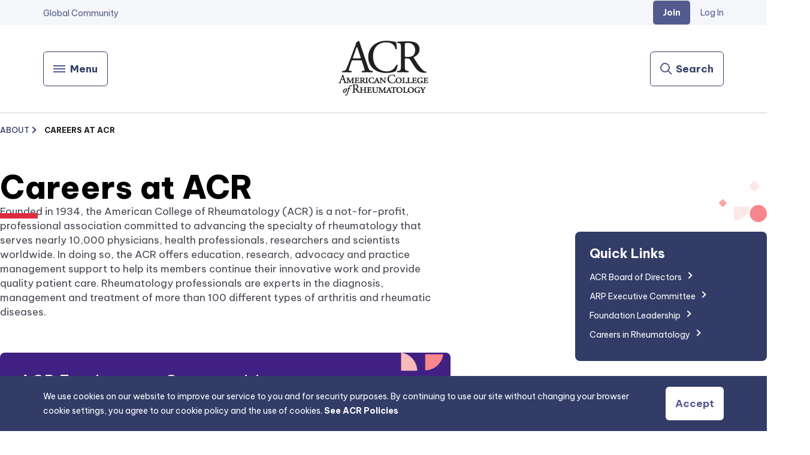

--- FILE ---
content_type: text/html; charset=utf-8
request_url: https://rheumatology.org/careers-at-acr
body_size: 19347
content:
<!DOCTYPE html><html lang="en"><head><meta charSet="utf-8"/><meta name="viewport" content="width=device-width, initial-scale=1"/><link rel="preload" as="image" imageSrcSet="/_next/image?url=https%3A%2F%2Fimages.contentstack.io%2Fv3%2Fassets%2Fbltee37abb6b278ab2c%2Fblt4ca79d50810e3d88%2F64027547ec12cd34d0060451%2Famerican-college-of-rheumatology-logo.png&amp;w=256&amp;q=75 1x, /_next/image?url=https%3A%2F%2Fimages.contentstack.io%2Fv3%2Fassets%2Fbltee37abb6b278ab2c%2Fblt4ca79d50810e3d88%2F64027547ec12cd34d0060451%2Famerican-college-of-rheumatology-logo.png&amp;w=384&amp;q=75 2x"/><link rel="stylesheet" href="/_next/static/css/31adfd53928a3f01.css" data-precedence="next"/><link rel="stylesheet" href="/_next/static/css/74adf6ee964dd261.css" data-precedence="next"/><link rel="stylesheet" href="/_next/static/css/89e9eefbd00a8322.css" data-precedence="next"/><link rel="stylesheet" href="/_next/static/css/96be23b33c51f9ca.css" data-precedence="next"/><link rel="stylesheet" href="/_next/static/css/28de85e67d0d2031.css" data-precedence="next"/><link rel="stylesheet" href="/_next/static/css/03cfb6edb353bf0f.css" data-precedence="next"/><link rel="stylesheet" href="/_next/static/css/901b8783c2e285e8.css" data-precedence="next"/><link rel="preload" as="script" fetchPriority="low" href="/_next/static/chunks/webpack-4344f29b0ec537d3.js"/><script src="/_next/static/chunks/4bd1b696-8179e3c2bff130a6.js" async=""></script><script src="/_next/static/chunks/1684-e3005960643a4a26.js" async=""></script><script src="/_next/static/chunks/main-app-e4b300d916c71622.js" async=""></script><script src="/_next/static/chunks/app/loading-cb01e45f53366611.js" async=""></script><script src="/_next/static/chunks/aaea2bcf-2d20e3c6c7271dbe.js" async=""></script><script src="/_next/static/chunks/6874-aee2c9f8aa2d386d.js" async=""></script><script src="/_next/static/chunks/1061-1dcde07a1d15fd55.js" async=""></script><script src="/_next/static/chunks/3063-75efcbf640bf9699.js" async=""></script><script src="/_next/static/chunks/5087-627fe15d16572f61.js" async=""></script><script src="/_next/static/chunks/2141-48a37f236a87dedb.js" async=""></script><script src="/_next/static/chunks/9971-f08d2c46920504c5.js" async=""></script><script src="/_next/static/chunks/2299-9405150338ca8f83.js" async=""></script><script src="/_next/static/chunks/1716-01a2e63b064488c7.js" async=""></script><script src="/_next/static/chunks/app/layout-bf445a602cd68de7.js" async=""></script><script src="/_next/static/chunks/app/error-0c24345339b15954.js" async=""></script><script src="/_next/static/chunks/app/template-2f0d8a2ee8074cff.js" async=""></script><script src="/_next/static/chunks/7408-6299d69ecf5b5c62.js" async=""></script><script src="/_next/static/chunks/8842-6d1674ee238bd404.js" async=""></script><script src="/_next/static/chunks/189-3b0a5de91085b4bf.js" async=""></script><script src="/_next/static/chunks/app/page-e25070f49a0f0d94.js" async=""></script><title>Careers at ACR | American College of Rheumatology</title><meta name="description" content="Learn more about employment opportunities with the American College of Rheumatology (ACR)."/><link rel="canonical" href="https://www.rheumatology.org"/><meta name="format-detection" content="telephone=no"/><meta name="google-site-verification" content="pgoqvj6aXVphKIxJ43aXsALACXQxaqJ38PiPeDP0ezk"/><meta name="msvalidate.01" content="14A9402AA33654DB9FA450A2FC67AEAE"/><link rel="shortcut icon" href="/favicon.ico"/><link rel="icon" href="/favicon.ico" type="image/x-icon" sizes="16x16"/><script>document.querySelectorAll('body link[rel="icon"], body link[rel="apple-touch-icon"]').forEach(el => document.head.appendChild(el))</script><script src="/_next/static/chunks/polyfills-42372ed130431b0a.js" noModule=""></script></head><body><div class="mainContainer container max-w-container m-auto"><header class="full-width styles_header__fpulf"><div class="styles_utilityNav__NK22H styles_desktopUtilityNav__WqLdK hidden tablet:block"><div class="inner-content styles_inner__1wQO9"><ul><li><a class="" target="_self" rel="noopener noreferrer" href="/global-community"><span>Global Community</span></a></li></ul><div class="styles_userData__oV0Zl"><a class="styles_joinLink__0qu03 link-btn" target="_self" rel="noopener noreferrer" href="/join-acr-arp-community"><span>Join</span></a><a href="/api/auth/login" class="styles_loginLink__rM3KQ">Log In</a></div></div></div><section class="styles_headerMenu__P5Sgv styles_inner__1wQO9"><div class="styles_headerItemOne__rUEJ_"><button type="button" class="link-btn on-light null" aria-label="Menu"><span class="styles_buttonContent__ETwx6 undefined"><div aria-hidden="true" class="styles_hamburgerMenuIcon__vDaMp "><span></span><span></span><span></span><span></span></div><span class="hidden tablet:block">Menu</span></span></button></div><div class="styles_headerItemTwo__wQc17"><a href="/."><span class="sr-only">Go Home</span><img alt="American College of Rheumatology" draggable="false" width="152" height="96" decoding="async" data-nimg="1" style="color:transparent;max-width:100%;height:auto" srcSet="/_next/image?url=https%3A%2F%2Fimages.contentstack.io%2Fv3%2Fassets%2Fbltee37abb6b278ab2c%2Fblt4ca79d50810e3d88%2F64027547ec12cd34d0060451%2Famerican-college-of-rheumatology-logo.png&amp;w=256&amp;q=75 1x, /_next/image?url=https%3A%2F%2Fimages.contentstack.io%2Fv3%2Fassets%2Fbltee37abb6b278ab2c%2Fblt4ca79d50810e3d88%2F64027547ec12cd34d0060451%2Famerican-college-of-rheumatology-logo.png&amp;w=384&amp;q=75 2x" src="/_next/image?url=https%3A%2F%2Fimages.contentstack.io%2Fv3%2Fassets%2Fbltee37abb6b278ab2c%2Fblt4ca79d50810e3d88%2F64027547ec12cd34d0060451%2Famerican-college-of-rheumatology-logo.png&amp;w=384&amp;q=75"/></a></div><div class="styles_headerItemThree___6exa"><button type="button" class="link-btn on-light styles_searchBtnContainer__xRyDp" aria-label="Search"><span class="styles_buttonContent__ETwx6 styles_searchButton__5B2ua"><svg xmlns="http://www.w3.org/2000/svg" width="24" height="24" fill="none" class="styles_icon__x_9Ga styles_searchIcon__hobVY" aria-hidden="true"><path fill="#535A8D" fill-rule="evenodd" d="M8 16a8 8 0 1 1 6.32-3.094l5.387 5.387-1.414 1.414-5.387-5.387A7.97 7.97 0 0 1 8 16m6-8A6 6 0 1 1 2 8a6 6 0 0 1 12 0" clip-rule="evenodd"></path></svg><span class="hidden tablet:block">Search</span></span></button></div></section><div class="mobileStyles_navContainer__phKnL mobileStyles_close__5_Wgd"><section class="mobileStyles_navigationMenu__8SbYO"><ul class="mobileStyles_utilityNav__LZKFn"><li><a class="" target="_self" rel="noopener noreferrer" href="/global-community"><span>Global Community</span></a></li></ul><div class="mobileStyles_accountInfo__9ViE6"><a href="/api/auth/login" class="link on-light">Log in</a><a class="mobileStyles_joinLink__6dhWT link-btn" target="_self" rel="noopener noreferrer" href="/join-acr-arp-community"><span>Join</span></a></div><ul class="mobileStyles_categories__hYcM6"><li><button type="button" class="link on-light">Clinical Tools &amp; Guidelines</button></li><li><button type="button" class="link on-light">Education &amp; Careers</button></li><li><button type="button" class="link on-light">Patient Resources</button></li><li><button type="button" class="link on-light">Journals &amp; Podcasts</button></li><li><button type="button" class="link on-light">Advocacy &amp; Policy</button></li><li><button type="button" class="link on-light">Practice Support</button></li><li><button type="button" class="link on-light">RISE Registry</button></li><li><button type="button" class="link on-light">Membership</button></li><li><button type="button" class="link on-light">Get Involved</button></li><li><button type="button" class="link on-light">Annual Meeting</button></li></ul></section></div><section class="styles_navigationMenu__sW6l2 styles_close__8WPxB hidden tablet:block"><div class="container max-w-container m-auto styles_content__mAJ4l"><ul class="styles_categories__qj3ZZ"><li class="styles_active__KAgLj"><button type="button">Clinical Tools &amp; Guidelines</button></li><li class=""><button type="button">Education &amp; Careers</button></li><li class=""><button type="button">Patient Resources</button></li><li class=""><button type="button">Journals &amp; Podcasts</button></li><li class=""><button type="button">Advocacy &amp; Policy</button></li><li class=""><button type="button">Practice Support</button></li><li class=""><button type="button">RISE Registry</button></li><li class=""><button type="button">Membership</button></li><li class=""><button type="button">Get Involved</button></li><li class=""><button type="button">Annual Meeting</button></li></ul><section class="styles_selectedCategoryContainer__nFFMA"><h2>Clinical Tools &amp; Guidelines</h2><div class=""><div class="styles_subCategories__QxBX7 styles_fourCol__R49_t"><div class="styles_subCategory__iSqgC"><h2><a class="link on-light no-icon styles_subCategoryTitle__ODzt0 " target="_self" rel="noopener noreferrer" href="/clinical-practice-guidelines"><span>Clinical Practice Guidelines</span></a></h2><ul><li class="sharedElements_subCategoryLink__9d_fK"><a target="_self" rel="noopener noreferrer" href="/call-for-letters-of-interest"><span>Call for Letters of Interest</span></a></li><li class="sharedElements_subCategoryLink__9d_fK"><a target="_self" rel="noopener noreferrer" href="/axial-spondyloarthritis-guideline"><span>Axial Spondyloarthritis</span></a></li><li class="sharedElements_subCategoryLink__9d_fK"><a target="_self" rel="noopener noreferrer" href="/glucocorticoid-induced-osteoporosis-guideline"><span>Glucocorticoid-Induced Osteoporosis</span></a></li><li class="sharedElements_subCategoryLink__9d_fK"><a target="_self" rel="noopener noreferrer" href="/gout-guideline"><span>Gout</span></a></li><li class="sharedElements_subCategoryLink__9d_fK"><a target="_self" rel="noopener noreferrer" href="/integrative-ra-treatment-guideline"><span>Integrative RA Treatment</span></a></li><li class="sharedElements_subCategoryLink__9d_fK"><a target="_self" rel="noopener noreferrer" href="/interstitial-lung-disease-guideline"><span>Interstitial Lung Disease</span></a></li><li class="sharedElements_subCategoryLink__9d_fK"><a target="_self" rel="noopener noreferrer" href="/juvenile-idiopathic-arthritis-guideline"><span>Juvenile Idiopathic Arthritis</span></a></li><li class="sharedElements_subCategoryLink__9d_fK"><a target="_self" rel="noopener noreferrer" href="/lupus-guideline"><span>Lupus</span></a></li><li class="sharedElements_subCategoryLink__9d_fK"><a target="_self" rel="noopener noreferrer" href="/lyme-disease-guideline"><span>Lyme Disease</span></a></li><li class="sharedElements_subCategoryLink__9d_fK"><a target="_self" rel="noopener noreferrer" href="/indications-for-total-hip-and-knee-arthroplasty-guideline"><span>Optimal Timing of Total Hip and Knee Arthroplasty</span></a></li><li class="sharedElements_subCategoryLink__9d_fK"><a target="_self" rel="noopener noreferrer" href="/osteoarthritis-guideline"><span>Osteoarthritis</span></a></li><li class="sharedElements_subCategoryLink__9d_fK"><a target="_self" rel="noopener noreferrer" href="/perioperative-management-guideline"><span>Perioperative Management</span></a></li><li class="sharedElements_subCategoryLink__9d_fK"><a target="_self" rel="noopener noreferrer" href="/psoriatic-arthritis-guideline"><span>Psoriatic Arthritis </span></a></li><li class="sharedElements_subCategoryLink__9d_fK"><a target="_self" rel="noopener noreferrer" href="/reproductive-health-rheumatic-diseases-guideline"><span>Reproductive Health in Rheumatic Diseases </span></a></li><li class="sharedElements_subCategoryLink__9d_fK"><a target="_self" rel="noopener noreferrer" href="/rheumatoid-arthritis-guideline"><span>Rheumatoid Arthritis</span></a></li><li class="sharedElements_subCategoryLink__9d_fK"><a target="_self" rel="noopener noreferrer" href="/vaccinations-guideline"><span>Vaccinations</span></a></li><li class="sharedElements_subCategoryLink__9d_fK"><a target="_self" rel="noopener noreferrer" href="/vasculitis-guideline"><span>Vasculitis</span></a></li></ul></div><div class="styles_subCategory__iSqgC"><h2><a class="link on-light no-icon styles_subCategoryTitle__ODzt0 " target="_self" rel="noopener noreferrer" href="/clinical-guidance"><span>Clinical Guidance</span></a></h2><ul><li class="sharedElements_subCategoryLink__9d_fK"><a target="_self" rel="noopener noreferrer" href="/guidance-documents"><span>Guidance Documents</span></a></li><li class="sharedElements_subCategoryLink__9d_fK"><a target="_self" rel="noopener noreferrer" href="/covid-19-guidance"><span>COVID-19 Guidance</span></a></li><li class="sharedElements_subCategoryLink__9d_fK"><a target="_self" rel="noopener noreferrer" href="/musculoskeletal-ultrasound"><span>Musculoskeletal Ultrasound</span></a></li></ul></div><div class="styles_subCategory__iSqgC"><h2><a class="link on-light no-icon styles_subCategoryTitle__ODzt0 " target="_self" rel="noopener noreferrer" href="/clinical-tools"><span>Clinical Tools</span></a></h2><ul><li class="sharedElements_subCategoryLink__9d_fK"><a target="_self" rel="noopener noreferrer" href="/medication-guides"><span>Medication Guides</span></a></li><li class="sharedElements_subCategoryLink__9d_fK"><a target="_self" rel="noopener noreferrer" href="/quality-measurement"><span>Quality Measurement</span></a></li><li class="sharedElements_subCategoryLink__9d_fK"><a target="_self" rel="noopener noreferrer" href="/pediatric-to-adult-rheumatology-care-transition"><span>Pediatric to Adult Rheumatology Care Transition</span></a></li></ul></div><div class="styles_subCategory__iSqgC"><h2><a class="link on-light no-icon styles_subCategoryTitle__ODzt0 " target="_self" rel="noopener noreferrer" href="/criteria"><span>Criteria</span></a></h2><ul><li class="sharedElements_subCategoryLink__9d_fK"><a target="_self" rel="noopener noreferrer" href="/call-for-criteria-proposals"><span>Call for Criteria Proposals</span></a></li></ul></div></div></div></section></div></section></header><!--$?--><template id="B:0"></template><div class="min-w-full min-h-[75vh] flex items-center justify-center text-purple-1"><div class="spinner-border"></div></div><!--/$--><footer class="styles_footer__1cZ8q full-width"><div class="styles_linkContent__2ggfx container max-w-container m-auto"><div class="styles_column__xFQjP"><a class="styles_groupHeader__zarb_ link on-light no-icon small" target="_self" rel="noopener noreferrer" href="/about"><span>About ACR</span></a><a class="link no-icon on-light small" target="_self" rel="noopener noreferrer" href="/acr-board-of-directors"><span>ACR Board of Directors</span></a><a class="link no-icon on-light small" target="_self" rel="noopener noreferrer" href="/arp-executive-committee"><span>ARP Executive Committee</span></a><a class="link no-icon on-light small" target="_self" rel="noopener noreferrer" href="/committees"><span>Committees</span></a><a class="link no-icon on-light small" target="_self" rel="noopener noreferrer" href="/careers-at-acr"><span>Careers at ACR</span></a><a class="link no-icon on-light small" target="_self" rel="noopener noreferrer" href="/diversity-equity-inclusion"><span>Diversity, Equity &amp; Inclusion</span></a></div><div class="styles_column__xFQjP"><a class="styles_groupHeader__zarb_ link on-light no-icon small" target="_self" rel="noopener noreferrer" href="/industry-engagement"><span>Industry Engagement</span></a><a class="link no-icon on-light small" target="_self" rel="noopener noreferrer" href="/meeting-engagement"><span>Meeting Engagement</span></a><a class="link no-icon on-light small" target="_self" rel="noopener noreferrer" href="/year-round-opportunities"><span>Year Round Opportunities</span></a><a class="link no-icon on-light small" target="_self" rel="noopener noreferrer" href="/acknowledgements-disclosures"><span>Acknowledgements &amp; Disclosures</span></a><a class="link no-icon on-light small" target="_self" rel="noopener noreferrer" href="/education-partner-program"><span>Education Partner Program</span></a><a class="link no-icon on-light small" target="_self" rel="noopener noreferrer" href="/mailing-lists"><span>Mailing Lists</span></a><a class="link no-icon on-light small" target="_self" rel="noopener noreferrer" href="/advertising"><span>Advertising</span></a></div><div class="styles_column__xFQjP"><a class="styles_groupHeader__zarb_ link on-light no-icon small" target="_self" rel="noopener noreferrer" href="/contact"><span>Contact Us</span></a><a class="link no-icon on-light small" target="_self" rel="noopener noreferrer" href="/social-media"><span>Social Media</span></a><a class="link no-icon on-light small" target="_self" rel="noopener noreferrer" href="/newsroom"><span>Newsroom</span></a><a class="link no-icon on-light small" target="_self" rel="noopener noreferrer" href="/press-releases"><span>Press Releases</span></a><a class="link no-icon on-light small" target="_blank" rel="noopener noreferrer" href="https://www.surveymonkey.com/r/WFNHHDZ"><span>Website Feedback</span><span class="sr-only">external link opens in a new tab.</span></a></div><div class="styles_column__xFQjP styles_donateCol__qhx00"><a target="_blank" rel="noopener noreferrer" href="https://www.rheumresearch.org/"><img alt="Rheumatology Research Foundation" draggable="false" loading="lazy" width="220" height="57" decoding="async" data-nimg="1" style="color:transparent;max-width:100%;height:auto" srcSet="/_next/image?url=https%3A%2F%2Fimages.contentstack.io%2Fv3%2Fassets%2Fbltee37abb6b278ab2c%2Fbltcc74383dea2e55ac%2F62ffa8a31ed6c064a1d5ae94%2Frheumatology-research-foundation-logo.png&amp;w=256&amp;q=75 1x, /_next/image?url=https%3A%2F%2Fimages.contentstack.io%2Fv3%2Fassets%2Fbltee37abb6b278ab2c%2Fbltcc74383dea2e55ac%2F62ffa8a31ed6c064a1d5ae94%2Frheumatology-research-foundation-logo.png&amp;w=640&amp;q=75 2x" src="/_next/image?url=https%3A%2F%2Fimages.contentstack.io%2Fv3%2Fassets%2Fbltee37abb6b278ab2c%2Fbltcc74383dea2e55ac%2F62ffa8a31ed6c064a1d5ae94%2Frheumatology-research-foundation-logo.png&amp;w=640&amp;q=75"/></a><p class="styles_description__GxDTM">The Rheumatology Research Foundation is one of the largest private funding sources for rheumatology research and training in the United States. (EIN 58-1654301)</p><a class="link-btn on-light donate" target="_blank" rel="noopener noreferrer" href="https://www.rheumresearch.org/donate"><span>Donate</span><span class="sr-only">external link opens in a new tab.</span></a></div></div><div class="styles_darkBG__b7nPe"><div class="styles_row__dG4kJ container max-w-container m-auto"><div class="styles_copyrightRow__8kc7E"><p>© 2026 American College of Rheumatology. All rights reserved.</p><a class="link no-icon on-light small" target="_self" rel="noopener noreferrer" href="/acr-policies"><span>ACR Policies</span></a><a class="link no-icon on-light small" target="_self" rel="noopener noreferrer" href="/sitemap.xml"><span>Sitemap</span></a></div><div class="styles_socialLinks__a2LwD"><a target="_blank" rel="noopener noreferrer" href="https://www.facebook.com/Rheumatology"><span class="sr-only">Facebook</span><!--$--><!--$!--><template data-dgst="BAILOUT_TO_CLIENT_SIDE_RENDERING"></template><!--/$--><!--/$--></a><a target="_blank" rel="noopener noreferrer" href="https://twitter.com/ACRheum"><span class="sr-only">Twitter / X</span><!--$--><!--$!--><template data-dgst="BAILOUT_TO_CLIENT_SIDE_RENDERING"></template><!--/$--><!--/$--></a><a target="_blank" rel="noopener noreferrer" href="https://www.linkedin.com/company/american-college-of-rheumatology"><span class="sr-only">Linked In</span><!--$--><!--$!--><template data-dgst="BAILOUT_TO_CLIENT_SIDE_RENDERING"></template><!--/$--><!--/$--></a><a target="_blank" rel="noopener noreferrer" href="https://www.youtube.com/user/AmerCollRheumatology"><span class="sr-only">Youtube</span><!--$--><!--$!--><template data-dgst="BAILOUT_TO_CLIENT_SIDE_RENDERING"></template><!--/$--><!--/$--></a><a target="_blank" rel="noopener noreferrer" href="https://www.instagram.com/acrheum/?hl=en "><span class="sr-only">Instagram</span><!--$--><!--$!--><template data-dgst="BAILOUT_TO_CLIENT_SIDE_RENDERING"></template><!--/$--><!--/$--></a></div><a href="/"><img alt="American College of Rheumatology - empowering rheumatology professionals" draggable="false" loading="lazy" width="220" height="57" decoding="async" data-nimg="1" class="styles_logo__bl3eo" style="color:transparent;max-width:100%;height:auto" srcSet="/_next/image?url=https%3A%2F%2Fimages.contentstack.io%2Fv3%2Fassets%2Fbltee37abb6b278ab2c%2Fblt98b737b81702ae16%2F6376baa076567a10a7cb8720%2Famerican-college-rheumatology-logo.png&amp;w=256&amp;q=75 1x, /_next/image?url=https%3A%2F%2Fimages.contentstack.io%2Fv3%2Fassets%2Fbltee37abb6b278ab2c%2Fblt98b737b81702ae16%2F6376baa076567a10a7cb8720%2Famerican-college-rheumatology-logo.png&amp;w=640&amp;q=75 2x" src="/_next/image?url=https%3A%2F%2Fimages.contentstack.io%2Fv3%2Fassets%2Fbltee37abb6b278ab2c%2Fblt98b737b81702ae16%2F6376baa076567a10a7cb8720%2Famerican-college-rheumatology-logo.png&amp;w=640&amp;q=75"/></a></div></div></footer><div class="styles_cookieBanner__C3MPC full-width" style="display:block"><div class="styles_content__Pa0zw"><div class="rte-basic">We use cookies on our website to improve our service to you and for security purposes. By continuing to use our site without changing your browser cookie settings, you agree to our cookie policy and the use of cookies. <a href="/acr-policies" target="_self">See ACR Policies</a></div><button class="link-btn">Accept</button></div></div></div><script src="/_next/static/chunks/webpack-4344f29b0ec537d3.js" async=""></script><div hidden id="S:0"><template id="P:1"></template><!--$--><!--/$--><!--$--><!--/$--></div><script>(self.__next_f=self.__next_f||[]).push([0])</script><script>self.__next_f.push([1,"1:\"$Sreact.fragment\"\n3:I[87555,[],\"\"]\n4:I[31295,[],\"\"]\n6:I[59665,[],\"MetadataBoundary\"]\n8:I[59665,[],\"OutletBoundary\"]\nb:I[74911,[],\"AsyncMetadataOutlet\"]\nd:I[91867,[\"4209\",\"static/chunks/app/loading-cb01e45f53366611.js\"],\"default\"]\ne:I[59665,[],\"ViewportBoundary\"]\n10:I[26614,[],\"\"]\n11:\"$Sreact.suspense\"\n12:I[74911,[],\"AsyncMetadata\"]\n:HL[\"/_next/static/css/31adfd53928a3f01.css\",\"style\"]\n:HL[\"/_next/static/css/74adf6ee964dd261.css\",\"style\"]\n:HL[\"/_next/static/css/89e9eefbd00a8322.css\",\"style\"]\n:HL[\"/_next/static/css/96be23b33c51f9ca.css\",\"style\"]\n:HL[\"/_next/static/css/28de85e67d0d2031.css\",\"style\"]\n:HL[\"/_next/static/css/03cfb6edb353bf0f.css\",\"style\"]\n:HL[\"/_next/static/css/901b8783c2e285e8.css\",\"style\"]\n"])</script><script>self.__next_f.push([1,"0:{\"P\":null,\"b\":\"XXvUNhbzIE7ORvyZZdfW1\",\"p\":\"\",\"c\":[\"\",\"careers-at-acr\"],\"i\":false,\"f\":[[[\"\",{\"children\":[[\"standardPage\",\"careers-at-acr\",\"c\"],{\"children\":[\"__PAGE__\",{}]}]},\"$undefined\",\"$undefined\",true],[\"\",[\"$\",\"$1\",\"c\",{\"children\":[[[\"$\",\"link\",\"0\",{\"rel\":\"stylesheet\",\"href\":\"/_next/static/css/31adfd53928a3f01.css\",\"precedence\":\"next\",\"crossOrigin\":\"$undefined\",\"nonce\":\"$undefined\"}],[\"$\",\"link\",\"1\",{\"rel\":\"stylesheet\",\"href\":\"/_next/static/css/74adf6ee964dd261.css\",\"precedence\":\"next\",\"crossOrigin\":\"$undefined\",\"nonce\":\"$undefined\"}],[\"$\",\"link\",\"2\",{\"rel\":\"stylesheet\",\"href\":\"/_next/static/css/89e9eefbd00a8322.css\",\"precedence\":\"next\",\"crossOrigin\":\"$undefined\",\"nonce\":\"$undefined\"}]],\"$L2\"]}],{\"children\":[[\"standardPage\",\"careers-at-acr\",\"c\"],[\"$\",\"$1\",\"c\",{\"children\":[null,[\"$\",\"$L3\",null,{\"parallelRouterKey\":\"children\",\"error\":\"$undefined\",\"errorStyles\":\"$undefined\",\"errorScripts\":\"$undefined\",\"template\":[\"$\",\"$L4\",null,{}],\"templateStyles\":\"$undefined\",\"templateScripts\":\"$undefined\",\"notFound\":\"$undefined\",\"forbidden\":\"$undefined\",\"unauthorized\":\"$undefined\"}]]}],{\"children\":[\"__PAGE__\",[\"$\",\"$1\",\"c\",{\"children\":[\"$L5\",[\"$\",\"$L6\",null,{\"children\":\"$L7\"}],[[\"$\",\"link\",\"0\",{\"rel\":\"stylesheet\",\"href\":\"/_next/static/css/96be23b33c51f9ca.css\",\"precedence\":\"next\",\"crossOrigin\":\"$undefined\",\"nonce\":\"$undefined\"}],[\"$\",\"link\",\"1\",{\"rel\":\"stylesheet\",\"href\":\"/_next/static/css/28de85e67d0d2031.css\",\"precedence\":\"next\",\"crossOrigin\":\"$undefined\",\"nonce\":\"$undefined\"}],[\"$\",\"link\",\"2\",{\"rel\":\"stylesheet\",\"href\":\"/_next/static/css/03cfb6edb353bf0f.css\",\"precedence\":\"next\",\"crossOrigin\":\"$undefined\",\"nonce\":\"$undefined\"}],[\"$\",\"link\",\"3\",{\"rel\":\"stylesheet\",\"href\":\"/_next/static/css/901b8783c2e285e8.css\",\"precedence\":\"next\",\"crossOrigin\":\"$undefined\",\"nonce\":\"$undefined\"}]],[\"$\",\"$L8\",null,{\"children\":[\"$L9\",\"$La\",[\"$\",\"$Lb\",null,{\"promise\":\"$@c\"}]]}]]}],{},null,false]},null,false]},[[\"$\",\"div\",\"l\",{\"className\":\"min-w-full min-h-[75vh] flex items-center justify-center text-purple-1\",\"children\":[\"$\",\"$Ld\",null,{}]}],[],[]],false],[\"$\",\"$1\",\"h\",{\"children\":[null,[\"$\",\"$1\",\"bAM8sFmdZPGSW6GdD587w\",{\"children\":[[\"$\",\"$Le\",null,{\"children\":\"$Lf\"}],null]}],null]}],false]],\"m\":\"$undefined\",\"G\":[\"$10\",\"$undefined\"],\"s\":false,\"S\":false}\n"])</script><script>self.__next_f.push([1,"7:[\"$\",\"$11\",null,{\"fallback\":null,\"children\":[\"$\",\"$L12\",null,{\"promise\":\"$@13\"}]}]\na:null\nf:[[\"$\",\"meta\",\"0\",{\"charSet\":\"utf-8\"}],[\"$\",\"meta\",\"1\",{\"name\":\"viewport\",\"content\":\"width=device-width, initial-scale=1\"}]]\n9:null\n"])</script><script>self.__next_f.push([1,"13:{\"metadata\":[[\"$\",\"title\",\"0\",{\"children\":\"Careers at ACR | American College of Rheumatology\"}],[\"$\",\"meta\",\"1\",{\"name\":\"description\",\"content\":\"Learn more about employment opportunities with the American College of Rheumatology (ACR).\"}],[\"$\",\"link\",\"2\",{\"rel\":\"canonical\",\"href\":\"https://www.rheumatology.org\"}],[\"$\",\"meta\",\"3\",{\"name\":\"format-detection\",\"content\":\"telephone=no\"}],[\"$\",\"meta\",\"4\",{\"name\":\"google-site-verification\",\"content\":\"pgoqvj6aXVphKIxJ43aXsALACXQxaqJ38PiPeDP0ezk\"}],[\"$\",\"meta\",\"5\",{\"name\":\"msvalidate.01\",\"content\":\"14A9402AA33654DB9FA450A2FC67AEAE\"}],[\"$\",\"link\",\"6\",{\"rel\":\"shortcut icon\",\"href\":\"/favicon.ico\"}],[\"$\",\"link\",\"7\",{\"rel\":\"icon\",\"href\":\"/favicon.ico\",\"type\":\"image/x-icon\",\"sizes\":\"16x16\"}]],\"error\":null,\"digest\":\"$undefined\"}\nc:{\"metadata\":\"$13:metadata\",\"error\":null,\"digest\":\"$undefined\"}\n"])</script><script>self.__next_f.push([1,"14:I[65456,[\"9268\",\"static/chunks/aaea2bcf-2d20e3c6c7271dbe.js\",\"6874\",\"static/chunks/6874-aee2c9f8aa2d386d.js\",\"1061\",\"static/chunks/1061-1dcde07a1d15fd55.js\",\"3063\",\"static/chunks/3063-75efcbf640bf9699.js\",\"5087\",\"static/chunks/5087-627fe15d16572f61.js\",\"2141\",\"static/chunks/2141-48a37f236a87dedb.js\",\"9971\",\"static/chunks/9971-f08d2c46920504c5.js\",\"2299\",\"static/chunks/2299-9405150338ca8f83.js\",\"1716\",\"static/chunks/1716-01a2e63b064488c7.js\",\"7177\",\"static/chunks/app/layout-bf445a602cd68de7.js\"],\"UserProvider\"]\n15:I[69590,[\"9268\",\"static/chunks/aaea2bcf-2d20e3c6c7271dbe.js\",\"6874\",\"static/chunks/6874-aee2c9f8aa2d386d.js\",\"1061\",\"static/chunks/1061-1dcde07a1d15fd55.js\",\"3063\",\"static/chunks/3063-75efcbf640bf9699.js\",\"5087\",\"static/chunks/5087-627fe15d16572f61.js\",\"2141\",\"static/chunks/2141-48a37f236a87dedb.js\",\"9971\",\"static/chunks/9971-f08d2c46920504c5.js\",\"2299\",\"static/chunks/2299-9405150338ca8f83.js\",\"1716\",\"static/chunks/1716-01a2e63b064488c7.js\",\"7177\",\"static/chunks/app/layout-bf445a602cd68de7.js\"],\"ModalProvider\"]\n16:I[28269,[\"9268\",\"static/chunks/aaea2bcf-2d20e3c6c7271dbe.js\",\"6874\",\"static/chunks/6874-aee2c9f8aa2d386d.js\",\"1061\",\"static/chunks/1061-1dcde07a1d15fd55.js\",\"3063\",\"static/chunks/3063-75efcbf640bf9699.js\",\"5087\",\"static/chunks/5087-627fe15d16572f61.js\",\"2141\",\"static/chunks/2141-48a37f236a87dedb.js\",\"9971\",\"static/chunks/9971-f08d2c46920504c5.js\",\"2299\",\"static/chunks/2299-9405150338ca8f83.js\",\"1716\",\"static/chunks/1716-01a2e63b064488c7.js\",\"7177\",\"static/chunks/app/layout-bf445a602cd68de7.js\"],\"default\"]\n17:I[31443,[\"9268\",\"static/chunks/aaea2bcf-2d20e3c6c7271dbe.js\",\"6874\",\"static/chunks/6874-aee2c9f8aa2d386d.js\",\"1061\",\"static/chunks/1061-1dcde07a1d15fd55.js\",\"3063\",\"static/chunks/3063-75efcbf640bf9699.js\",\"5087\",\"static/chunks/5087-627fe15d16572f61.js\",\"2141\",\"static/chunks/2141-48a37f236a87dedb.js\",\"9971\",\"static/chunks/9971-f08d2c46920504c5.js\",\"2299\",\"static/chunks/2299-9405150338ca8f83.js\",\"1716\",\"static/chunks/1716-01a2e63b064488c7.js\",\"7177\",\"static/chunks/app/layout-bf445a602cd68d"])</script><script>self.__next_f.push([1,"e7.js\"],\"AppDataProvider\"]\n19:I[51901,[\"6874\",\"static/chunks/6874-aee2c9f8aa2d386d.js\",\"3063\",\"static/chunks/3063-75efcbf640bf9699.js\",\"8039\",\"static/chunks/app/error-0c24345339b15954.js\"],\"default\"]\n1a:I[30475,[\"9268\",\"static/chunks/aaea2bcf-2d20e3c6c7271dbe.js\",\"1061\",\"static/chunks/1061-1dcde07a1d15fd55.js\",\"9971\",\"static/chunks/9971-f08d2c46920504c5.js\",\"6397\",\"static/chunks/app/template-2f0d8a2ee8074cff.js\"],\"default\"]\n1b:I[33063,[\"9268\",\"static/chunks/aaea2bcf-2d20e3c6c7271dbe.js\",\"6874\",\"static/chunks/6874-aee2c9f8aa2d386d.js\",\"1061\",\"static/chunks/1061-1dcde07a1d15fd55.js\",\"3063\",\"static/chunks/3063-75efcbf640bf9699.js\",\"5087\",\"static/chunks/5087-627fe15d16572f61.js\",\"2141\",\"static/chunks/2141-48a37f236a87dedb.js\",\"9971\",\"static/chunks/9971-f08d2c46920504c5.js\",\"7408\",\"static/chunks/7408-6299d69ecf5b5c62.js\",\"8842\",\"static/chunks/8842-6d1674ee238bd404.js\",\"1716\",\"static/chunks/1716-01a2e63b064488c7.js\",\"189\",\"static/chunks/189-3b0a5de91085b4bf.js\",\"8974\",\"static/chunks/app/page-e25070f49a0f0d94.js\"],\"Image\"]\n1c:I[6874,[\"9268\",\"static/chunks/aaea2bcf-2d20e3c6c7271dbe.js\",\"6874\",\"static/chunks/6874-aee2c9f8aa2d386d.js\",\"1061\",\"static/chunks/1061-1dcde07a1d15fd55.js\",\"3063\",\"static/chunks/3063-75efcbf640bf9699.js\",\"5087\",\"static/chunks/5087-627fe15d16572f61.js\",\"2141\",\"static/chunks/2141-48a37f236a87dedb.js\",\"9971\",\"static/chunks/9971-f08d2c46920504c5.js\",\"7408\",\"static/chunks/7408-6299d69ecf5b5c62.js\",\"8842\",\"static/chunks/8842-6d1674ee238bd404.js\",\"1716\",\"static/chunks/1716-01a2e63b064488c7.js\",\"189\",\"static/chunks/189-3b0a5de91085b4bf.js\",\"8974\",\"static/chunks/app/page-e25070f49a0f0d94.js\"],\"\"]\n1d:I[50076,[\"9268\",\"static/chunks/aaea2bcf-2d20e3c6c7271dbe.js\",\"6874\",\"static/chunks/6874-aee2c9f8aa2d386d.js\",\"1061\",\"static/chunks/1061-1dcde07a1d15fd55.js\",\"3063\",\"static/chunks/3063-75efcbf640bf9699.js\",\"5087\",\"static/chunks/5087-627fe15d16572f61.js\",\"2141\",\"static/chunks/2141-48a37f236a87dedb.js\",\"9971\",\"static/chunks/9971-f08d2c46920504c5.js\",\"7408\",\"static/chunks/7408-6299d69ecf5b5c62.js\",\"8842\",\"static/chu"])</script><script>self.__next_f.push([1,"nks/8842-6d1674ee238bd404.js\",\"1716\",\"static/chunks/1716-01a2e63b064488c7.js\",\"189\",\"static/chunks/189-3b0a5de91085b4bf.js\",\"8974\",\"static/chunks/app/page-e25070f49a0f0d94.js\"],\"default\"]\n1e:I[55868,[\"9268\",\"static/chunks/aaea2bcf-2d20e3c6c7271dbe.js\",\"6874\",\"static/chunks/6874-aee2c9f8aa2d386d.js\",\"1061\",\"static/chunks/1061-1dcde07a1d15fd55.js\",\"3063\",\"static/chunks/3063-75efcbf640bf9699.js\",\"5087\",\"static/chunks/5087-627fe15d16572f61.js\",\"2141\",\"static/chunks/2141-48a37f236a87dedb.js\",\"9971\",\"static/chunks/9971-f08d2c46920504c5.js\",\"2299\",\"static/chunks/2299-9405150338ca8f83.js\",\"1716\",\"static/chunks/1716-01a2e63b064488c7.js\",\"7177\",\"static/chunks/app/layout-bf445a602cd68de7.js\"],\"default\"]\n1f:I[69243,[\"9268\",\"static/chunks/aaea2bcf-2d20e3c6c7271dbe.js\",\"6874\",\"static/chunks/6874-aee2c9f8aa2d386d.js\",\"1061\",\"static/chunks/1061-1dcde07a1d15fd55.js\",\"3063\",\"static/chunks/3063-75efcbf640bf9699.js\",\"5087\",\"static/chunks/5087-627fe15d16572f61.js\",\"2141\",\"static/chunks/2141-48a37f236a87dedb.js\",\"9971\",\"static/chunks/9971-f08d2c46920504c5.js\",\"2299\",\"static/chunks/2299-9405150338ca8f83.js\",\"1716\",\"static/chunks/1716-01a2e63b064488c7.js\",\"7177\",\"static/chunks/app/layout-bf445a602cd68de7.js\"],\"\"]\n18:T9ca,"])</script><script>self.__next_f.push([1,"\u003cscript\u003e(function(w,d,s,l,i){w[l]=w[l]||[];w[l].push({'gtm.start':\nnew Date().getTime(),event:'gtm.js'});var f=d.getElementsByTagName(s)[0],\nj=d.createElement(s),dl=l!='dataLayer'?'\u0026l='+l:'';j.async=true;j.src=\n'https://www.googletagmanager.com/gtm.js?id='+i+dl;f.parentNode.insertBefore(j,f);\n})(window,document,'script','dataLayer','GTM-WJXGJH');\u003c/script\u003e\n\n\u003c!-- Google tag (gtag.js) --\u003e\n\u003cscript async src=\"https://www.googletagmanager.com/gtag/js?id=AW-984765479\"\u003e\n\u003c/script\u003e\n\u003cscript\u003e\n  window.dataLayer = window.dataLayer || [];\n  function gtag(){dataLayer.push(arguments);}\n  gtag('js', new Date());\n\n  gtag('config', 'AW-984765479');\n\u003c/script\u003e\n\n\n\u003c!-- Meta Pixel Code --\u003e\n\u003cscript\u003e\n!function(f,b,e,v,n,t,s)\n{if(f.fbq)return;n=f.fbq=function(){n.callMethod?\nn.callMethod.apply(n,arguments):n.queue.push(arguments)};\nif(!f._fbq)f._fbq=n;n.push=n;n.loaded=!0;n.version='2.0';\nn.queue=[];t=b.createElement(e);t.async=!0;\nt.src=v;s=b.getElementsByTagName(e)[0];\ns.parentNode.insertBefore(t,s)}(window, document,'script',\n'https://connect.facebook.net/en_US/fbevents.js');\nfbq('init', '270225389081015');\nfbq('track', 'PageView');\n\u003c/script\u003e\n\u003cnoscript\u003e\u003cimg height=\"1\" width=\"1\" style=\"display:none\"\nsrc=\"https://www.facebook.com/tr?id=270225389081015\u0026ev=PageView\u0026noscript=1\"\n/\u003e\u003c/noscript\u003e\n\u003c!-- End Meta Pixel Code --\u003e\n\n\u003cscript type=\"text/javascript\"\u003e _linkedin_partner_id = \"8370666\"; window._linkedin_data_partner_ids = window._linkedin_data_partner_ids || []; window._linkedin_data_partner_ids.push(_linkedin_partner_id); \u003c/script\u003e\u003cscript type=\"text/javascript\"\u003e (function(l) { if (!l){window.lintrk = function(a,b){window.lintrk.q.push([a,b])}; window.lintrk.q=[]} var s = document.getElementsByTagName(\"script\")[0]; var b = document.createElement(\"script\"); b.type = \"text/javascript\";b.async = true; b.src = \"https://snap.licdn.com/li.lms-analytics/insight.min.js\"; s.parentNode.insertBefore(b, s);})(window.lintrk); \u003c/script\u003e \u003cnoscript\u003e \u003cimg height=\"1\" width=\"1\" style=\"display:none;\" alt=\"\" src=\"https://px.ads.linkedin.com/collect/?pid=8370666\u0026fmt=gif\" /\u003e \u003c/noscript\u003e\n\n\n\u003c!-- X conversion tracking base code --\u003e\n\u003cscript\u003e\n!function(e,t,n,s,u,a){e.twq||(s=e.twq=function(){s.exe?s.exe.apply(s,arguments):s.queue.push(arguments);\n},s.version='1.1',s.queue=[],u=t.createElement(n),u.async=!0,u.src='https://static.ads-twitter.com/uwt.js',\na=t.getElementsByTagName(n)[0],a.parentNode.insertBefore(u,a))}(window,document,'script');\ntwq('config','ogpfh');\n\u003c/script\u003e\n\u003c!-- End X conversion tracking base code --\u003e\n"])</script><script>self.__next_f.push([1,"2:[\"$\",\"html\",null,{\"lang\":\"en\",\"children\":[\"$\",\"body\",null,{\"children\":[[\"$\",\"div\",null,{\"className\":\"mainContainer container max-w-container m-auto\",\"children\":[\"$\",\"$L14\",null,{\"children\":[\"$\",\"$L15\",null,{\"children\":[[false,[\"$\",\"$L16\",null,{\"componentDetails\":{\"header_logo\":{\"alt_text\":\"American College of Rheumatology\",\"logoConnection\":{\"edges\":[{\"node\":{\"url\":\"https://images.contentstack.io/v3/assets/bltee37abb6b278ab2c/blt4ca79d50810e3d88/64027547ec12cd34d0060451/american-college-of-rheumatology-logo.png\",\"dimension\":{\"width\":152,\"height\":96,\"__typename\":\"SysAssetDimension\"},\"__typename\":\"SysAsset\"},\"__typename\":\"SysAssetEdge\"}],\"__typename\":\"SysAssetConnection\"},\"__typename\":\"UtilityNavHeaderLogo\"},\"link\":[{\"display_as_bold\":false,\"link\":{\"link\":{\"href\":\"/global-community\",\"title\":\"Global Community\",\"__typename\":\"Link\"},\"open_in_new_tab\":false,\"__typename\":\"LinkWithTarget\"},\"__typename\":\"UtilityNavLink\"}],\"join_link\":{\"link\":{\"href\":\"/join-acr-arp-community\",\"title\":\"Join\",\"__typename\":\"Link\"},\"open_in_new_tab\":false,\"__typename\":\"UtilityNavJoinLink\"},\"logged_in_user_dropdown\":{\"link\":[{\"link\":{\"href\":\"https://my.rheumatology.org/accounttnc?rid=profile\",\"title\":\"My Profile\",\"__typename\":\"Link\"},\"member_only\":false,\"open_in_new_tab\":true,\"__typename\":\"UtilityNavLoggedInUserDropdownLink\"},{\"link\":{\"href\":\"/my-content\",\"title\":\"My Content\",\"__typename\":\"Link\"},\"member_only\":true,\"open_in_new_tab\":false,\"__typename\":\"UtilityNavLoggedInUserDropdownLink\"}],\"__typename\":\"UtilityNavLoggedInUserDropdown\"},\"__typename\":\"UtilityNav\"},\"navigationItems\":{\"category\":[{\"additional_info_image\":{\"description\":\"\",\"title_and_link\":{\"link\":{\"href\":\"\",\"title\":\"\",\"__typename\":\"Link\"},\"open_in_new_tab\":false,\"__typename\":\"NavigationCategoryAdditionalInfoImageTitleAndLink\"},\"image_alt_text\":\"\",\"imageConnection\":{\"edges\":[],\"__typename\":\"SysAssetConnection\"},\"__typename\":\"NavigationCategoryAdditionalInfoImage\"},\"category_title\":\"Clinical Tools \u0026 Guidelines\",\"subcategories\":[{\"__typename\":\"NavigationCategorySubcategoriesSubcategory\",\"Subcategory\":{\"external_title_and_link\":{\"rise_only\":false,\"open_in_new_tab\":false,\"member_only\":false,\"link\":{\"href\":\"\",\"title\":\"\",\"__typename\":\"Link\"},\"__typename\":\"NavigationCategorySubcategoriesSubcategoryBlockExternalTitleAndLink\"},\"subcategory_title_and_linkConnection\":{\"edges\":[{\"node\":{\"title\":\"Clinical Practice Guidelines\",\"url\":\"/clinical-practice-guidelines\",\"page_configuration\":{\"navigation_display_title\":\"\",\"member_only\":false,\"rise_only\":false,\"__typename\":\"ContentPageConfiguration\"},\"__typename\":\"StandardInnerPage\"},\"__typename\":\"NavigationCategorySubcategoriesSubcategoryBlockSubcategoryTitleAndLinkEdge\"}],\"__typename\":\"NavigationCategorySubcategoriesSubcategoryBlockSubcategoryTitleAndLinkConnection\"},\"hide_title\":false,\"subcategory_links\":[{\"__typename\":\"NavigationCategorySubcategoriesSubcategoryBlockSubcategoryLinksInternalReference\",\"Internal_Reference\":{\"internal_pageConnection\":{\"edges\":[{\"node\":{\"title\":\"Call for Letters of Interest\",\"url\":\"/call-for-letters-of-interest\",\"page_configuration\":{\"navigation_display_title\":\"\",\"member_only\":false,\"rise_only\":false,\"__typename\":\"ContentPageConfiguration\"},\"__typename\":\"StandardInnerPage\"},\"__typename\":\"NavigationCategorySubcategoriesSubcategoryBlockSubcategoryLinksInternalReferenceBlockInternalPageEdge\"}],\"__typename\":\"NavigationCategorySubcategoriesSubcategoryBlockSubcategoryLinksInternalReferenceBlockInternalPageConnection\"},\"__typename\":\"NavigationCategorySubcategoriesSubcategoryBlockSubcategoryLinksInternalReferenceBlock\"}},{\"__typename\":\"NavigationCategorySubcategoriesSubcategoryBlockSubcategoryLinksInternalReference\",\"Internal_Reference\":{\"internal_pageConnection\":{\"edges\":[{\"node\":{\"title\":\"Axial Spondyloarthritis Guideline\",\"url\":\"/axial-spondyloarthritis-guideline\",\"page_configuration\":{\"navigation_display_title\":\"Axial Spondyloarthritis\",\"member_only\":false,\"rise_only\":false,\"__typename\":\"ContentPageConfiguration\"},\"__typename\":\"StandardInnerPage\"},\"__typename\":\"NavigationCategorySubcategoriesSubcategoryBlockSubcategoryLinksInternalReferenceBlockInternalPageEdge\"}],\"__typename\":\"NavigationCategorySubcategoriesSubcategoryBlockSubcategoryLinksInternalReferenceBlockInternalPageConnection\"},\"__typename\":\"NavigationCategorySubcategoriesSubcategoryBlockSubcategoryLinksInternalReferenceBlock\"}},{\"__typename\":\"NavigationCategorySubcategoriesSubcategoryBlockSubcategoryLinksInternalReference\",\"Internal_Reference\":{\"internal_pageConnection\":{\"edges\":[{\"node\":{\"title\":\"Glucocorticoid-Induced Osteoporosis Guideline\",\"url\":\"/glucocorticoid-induced-osteoporosis-guideline\",\"page_configuration\":{\"navigation_display_title\":\"Glucocorticoid-Induced Osteoporosis\",\"member_only\":false,\"rise_only\":false,\"__typename\":\"ContentPageConfiguration\"},\"__typename\":\"StandardInnerPage\"},\"__typename\":\"NavigationCategorySubcategoriesSubcategoryBlockSubcategoryLinksInternalReferenceBlockInternalPageEdge\"}],\"__typename\":\"NavigationCategorySubcategoriesSubcategoryBlockSubcategoryLinksInternalReferenceBlockInternalPageConnection\"},\"__typename\":\"NavigationCategorySubcategoriesSubcategoryBlockSubcategoryLinksInternalReferenceBlock\"}},{\"__typename\":\"NavigationCategorySubcategoriesSubcategoryBlockSubcategoryLinksInternalReference\",\"Internal_Reference\":{\"internal_pageConnection\":{\"edges\":[{\"node\":{\"title\":\"Gout Guideline\",\"url\":\"/gout-guideline\",\"page_configuration\":{\"navigation_display_title\":\"Gout\",\"member_only\":false,\"rise_only\":false,\"__typename\":\"ContentPageConfiguration\"},\"__typename\":\"StandardInnerPage\"},\"__typename\":\"NavigationCategorySubcategoriesSubcategoryBlockSubcategoryLinksInternalReferenceBlockInternalPageEdge\"}],\"__typename\":\"NavigationCategorySubcategoriesSubcategoryBlockSubcategoryLinksInternalReferenceBlockInternalPageConnection\"},\"__typename\":\"NavigationCategorySubcategoriesSubcategoryBlockSubcategoryLinksInternalReferenceBlock\"}},{\"__typename\":\"NavigationCategorySubcategoriesSubcategoryBlockSubcategoryLinksInternalReference\",\"Internal_Reference\":{\"internal_pageConnection\":{\"edges\":[{\"node\":{\"title\":\"Integrative RA Treatment Guideline\",\"url\":\"/integrative-ra-treatment-guideline\",\"page_configuration\":{\"navigation_display_title\":\"Integrative RA Treatment\",\"member_only\":false,\"rise_only\":false,\"__typename\":\"ContentPageConfiguration\"},\"__typename\":\"StandardInnerPage\"},\"__typename\":\"NavigationCategorySubcategoriesSubcategoryBlockSubcategoryLinksInternalReferenceBlockInternalPageEdge\"}],\"__typename\":\"NavigationCategorySubcategoriesSubcategoryBlockSubcategoryLinksInternalReferenceBlockInternalPageConnection\"},\"__typename\":\"NavigationCategorySubcategoriesSubcategoryBlockSubcategoryLinksInternalReferenceBlock\"}},{\"__typename\":\"NavigationCategorySubcategoriesSubcategoryBlockSubcategoryLinksInternalReference\",\"Internal_Reference\":{\"internal_pageConnection\":{\"edges\":[{\"node\":{\"title\":\"Interstitial Lung Disease Guideline\",\"url\":\"/interstitial-lung-disease-guideline\",\"page_configuration\":{\"navigation_display_title\":\"Interstitial Lung Disease\",\"member_only\":false,\"rise_only\":false,\"__typename\":\"ContentPageConfiguration\"},\"__typename\":\"StandardInnerPage\"},\"__typename\":\"NavigationCategorySubcategoriesSubcategoryBlockSubcategoryLinksInternalReferenceBlockInternalPageEdge\"}],\"__typename\":\"NavigationCategorySubcategoriesSubcategoryBlockSubcategoryLinksInternalReferenceBlockInternalPageConnection\"},\"__typename\":\"NavigationCategorySubcategoriesSubcategoryBlockSubcategoryLinksInternalReferenceBlock\"}},{\"__typename\":\"NavigationCategorySubcategoriesSubcategoryBlockSubcategoryLinksInternalReference\",\"Internal_Reference\":{\"internal_pageConnection\":{\"edges\":[{\"node\":{\"title\":\"Juvenile Idiopathic Arthritis Guideline\",\"url\":\"/juvenile-idiopathic-arthritis-guideline\",\"page_configuration\":{\"navigation_display_title\":\"Juvenile Idiopathic Arthritis\",\"member_only\":false,\"rise_only\":false,\"__typename\":\"ContentPageConfiguration\"},\"__typename\":\"StandardInnerPage\"},\"__typename\":\"NavigationCategorySubcategoriesSubcategoryBlockSubcategoryLinksInternalReferenceBlockInternalPageEdge\"}],\"__typename\":\"NavigationCategorySubcategoriesSubcategoryBlockSubcategoryLinksInternalReferenceBlockInternalPageConnection\"},\"__typename\":\"NavigationCategorySubcategoriesSubcategoryBlockSubcategoryLinksInternalReferenceBlock\"}},{\"__typename\":\"NavigationCategorySubcategoriesSubcategoryBlockSubcategoryLinksInternalReference\",\"Internal_Reference\":{\"internal_pageConnection\":{\"edges\":[{\"node\":{\"title\":\"Lupus Guidelines\",\"url\":\"/lupus-guideline\",\"page_configuration\":{\"navigation_display_title\":\"Lupus\",\"member_only\":false,\"rise_only\":false,\"__typename\":\"ContentPageConfiguration\"},\"__typename\":\"StandardInnerPage\"},\"__typename\":\"NavigationCategorySubcategoriesSubcategoryBlockSubcategoryLinksInternalReferenceBlockInternalPageEdge\"}],\"__typename\":\"NavigationCategorySubcategoriesSubcategoryBlockSubcategoryLinksInternalReferenceBlockInternalPageConnection\"},\"__typename\":\"NavigationCategorySubcategoriesSubcategoryBlockSubcategoryLinksInternalReferenceBlock\"}},{\"__typename\":\"NavigationCategorySubcategoriesSubcategoryBlockSubcategoryLinksInternalReference\",\"Internal_Reference\":{\"internal_pageConnection\":{\"edges\":[{\"node\":{\"title\":\"Lyme Disease Guideline\",\"url\":\"/lyme-disease-guideline\",\"page_configuration\":{\"navigation_display_title\":\"Lyme Disease\",\"member_only\":false,\"rise_only\":false,\"__typename\":\"ContentPageConfiguration\"},\"__typename\":\"StandardInnerPage\"},\"__typename\":\"NavigationCategorySubcategoriesSubcategoryBlockSubcategoryLinksInternalReferenceBlockInternalPageEdge\"}],\"__typename\":\"NavigationCategorySubcategoriesSubcategoryBlockSubcategoryLinksInternalReferenceBlockInternalPageConnection\"},\"__typename\":\"NavigationCategorySubcategoriesSubcategoryBlockSubcategoryLinksInternalReferenceBlock\"}},{\"__typename\":\"NavigationCategorySubcategoriesSubcategoryBlockSubcategoryLinksInternalReference\",\"Internal_Reference\":{\"internal_pageConnection\":{\"edges\":[{\"node\":{\"title\":\"Optimal Timing of Total Hip and Knee Arthroplasty\",\"url\":\"/indications-for-total-hip-and-knee-arthroplasty-guideline\",\"page_configuration\":{\"navigation_display_title\":\"Optimal Timing of Total Hip and Knee Arthroplasty\",\"member_only\":false,\"rise_only\":false,\"__typename\":\"ContentPageConfiguration\"},\"__typename\":\"StandardInnerPage\"},\"__typename\":\"NavigationCategorySubcategoriesSubcategoryBlockSubcategoryLinksInternalReferenceBlockInternalPageEdge\"}],\"__typename\":\"NavigationCategorySubcategoriesSubcategoryBlockSubcategoryLinksInternalReferenceBlockInternalPageConnection\"},\"__typename\":\"NavigationCategorySubcategoriesSubcategoryBlockSubcategoryLinksInternalReferenceBlock\"}},{\"__typename\":\"NavigationCategorySubcategoriesSubcategoryBlockSubcategoryLinksInternalReference\",\"Internal_Reference\":{\"internal_pageConnection\":{\"edges\":[{\"node\":{\"title\":\"Osteoarthritis Guideline\",\"url\":\"/osteoarthritis-guideline\",\"page_configuration\":{\"navigation_display_title\":\"Osteoarthritis\",\"member_only\":false,\"rise_only\":false,\"__typename\":\"ContentPageConfiguration\"},\"__typename\":\"StandardInnerPage\"},\"__typename\":\"NavigationCategorySubcategoriesSubcategoryBlockSubcategoryLinksInternalReferenceBlockInternalPageEdge\"}],\"__typename\":\"NavigationCategorySubcategoriesSubcategoryBlockSubcategoryLinksInternalReferenceBlockInternalPageConnection\"},\"__typename\":\"NavigationCategorySubcategoriesSubcategoryBlockSubcategoryLinksInternalReferenceBlock\"}},{\"__typename\":\"NavigationCategorySubcategoriesSubcategoryBlockSubcategoryLinksInternalReference\",\"Internal_Reference\":{\"internal_pageConnection\":{\"edges\":[{\"node\":{\"title\":\"Perioperative Management Guideline\",\"url\":\"/perioperative-management-guideline\",\"page_configuration\":{\"navigation_display_title\":\"Perioperative Management\",\"member_only\":false,\"rise_only\":false,\"__typename\":\"ContentPageConfiguration\"},\"__typename\":\"StandardInnerPage\"},\"__typename\":\"NavigationCategorySubcategoriesSubcategoryBlockSubcategoryLinksInternalReferenceBlockInternalPageEdge\"}],\"__typename\":\"NavigationCategorySubcategoriesSubcategoryBlockSubcategoryLinksInternalReferenceBlockInternalPageConnection\"},\"__typename\":\"NavigationCategorySubcategoriesSubcategoryBlockSubcategoryLinksInternalReferenceBlock\"}},{\"__typename\":\"NavigationCategorySubcategoriesSubcategoryBlockSubcategoryLinksInternalReference\",\"Internal_Reference\":{\"internal_pageConnection\":{\"edges\":[{\"node\":{\"title\":\"Psoriatic Arthritis Guideline\",\"url\":\"/psoriatic-arthritis-guideline\",\"page_configuration\":{\"navigation_display_title\":\"Psoriatic Arthritis \",\"member_only\":false,\"rise_only\":false,\"__typename\":\"ContentPageConfiguration\"},\"__typename\":\"StandardInnerPage\"},\"__typename\":\"NavigationCategorySubcategoriesSubcategoryBlockSubcategoryLinksInternalReferenceBlockInternalPageEdge\"}],\"__typename\":\"NavigationCategorySubcategoriesSubcategoryBlockSubcategoryLinksInternalReferenceBlockInternalPageConnection\"},\"__typename\":\"NavigationCategorySubcategoriesSubcategoryBlockSubcategoryLinksInternalReferenceBlock\"}},{\"__typename\":\"NavigationCategorySubcategoriesSubcategoryBlockSubcategoryLinksInternalReference\",\"Internal_Reference\":{\"internal_pageConnection\":{\"edges\":[{\"node\":{\"title\":\"Reproductive Health in Rheumatic Diseases Guideline\",\"url\":\"/reproductive-health-rheumatic-diseases-guideline\",\"page_configuration\":{\"navigation_display_title\":\"Reproductive Health in Rheumatic Diseases \",\"member_only\":false,\"rise_only\":false,\"__typename\":\"ContentPageConfiguration\"},\"__typename\":\"StandardInnerPage\"},\"__typename\":\"NavigationCategorySubcategoriesSubcategoryBlockSubcategoryLinksInternalReferenceBlockInternalPageEdge\"}],\"__typename\":\"NavigationCategorySubcategoriesSubcategoryBlockSubcategoryLinksInternalReferenceBlockInternalPageConnection\"},\"__typename\":\"NavigationCategorySubcategoriesSubcategoryBlockSubcategoryLinksInternalReferenceBlock\"}},{\"__typename\":\"NavigationCategorySubcategoriesSubcategoryBlockSubcategoryLinksInternalReference\",\"Internal_Reference\":{\"internal_pageConnection\":{\"edges\":[{\"node\":{\"title\":\"Rheumatoid Arthritis Guideline\",\"url\":\"/rheumatoid-arthritis-guideline\",\"page_configuration\":{\"navigation_display_title\":\"Rheumatoid Arthritis\",\"member_only\":false,\"rise_only\":false,\"__typename\":\"ContentPageConfiguration\"},\"__typename\":\"StandardInnerPage\"},\"__typename\":\"NavigationCategorySubcategoriesSubcategoryBlockSubcategoryLinksInternalReferenceBlockInternalPageEdge\"}],\"__typename\":\"NavigationCategorySubcategoriesSubcategoryBlockSubcategoryLinksInternalReferenceBlockInternalPageConnection\"},\"__typename\":\"NavigationCategorySubcategoriesSubcategoryBlockSubcategoryLinksInternalReferenceBlock\"}},{\"__typename\":\"NavigationCategorySubcategoriesSubcategoryBlockSubcategoryLinksInternalReference\",\"Internal_Reference\":{\"internal_pageConnection\":{\"edges\":[{\"node\":{\"title\":\"Vaccinations Guideline\",\"url\":\"/vaccinations-guideline\",\"page_configuration\":{\"navigation_display_title\":\"Vaccinations\",\"member_only\":false,\"rise_only\":false,\"__typename\":\"ContentPageConfiguration\"},\"__typename\":\"StandardInnerPage\"},\"__typename\":\"NavigationCategorySubcategoriesSubcategoryBlockSubcategoryLinksInternalReferenceBlockInternalPageEdge\"}],\"__typename\":\"NavigationCategorySubcategoriesSubcategoryBlockSubcategoryLinksInternalReferenceBlockInternalPageConnection\"},\"__typename\":\"NavigationCategorySubcategoriesSubcategoryBlockSubcategoryLinksInternalReferenceBlock\"}},{\"__typename\":\"NavigationCategorySubcategoriesSubcategoryBlockSubcategoryLinksInternalReference\",\"Internal_Reference\":{\"internal_pageConnection\":{\"edges\":[{\"node\":{\"title\":\"Vasculitis Guideline\",\"url\":\"/vasculitis-guideline\",\"page_configuration\":{\"navigation_display_title\":\"Vasculitis\",\"member_only\":false,\"rise_only\":false,\"__typename\":\"ContentPageConfiguration\"},\"__typename\":\"StandardInnerPage\"},\"__typename\":\"NavigationCategorySubcategoriesSubcategoryBlockSubcategoryLinksInternalReferenceBlockInternalPageEdge\"}],\"__typename\":\"NavigationCategorySubcategoriesSubcategoryBlockSubcategoryLinksInternalReferenceBlockInternalPageConnection\"},\"__typename\":\"NavigationCategorySubcategoriesSubcategoryBlockSubcategoryLinksInternalReferenceBlock\"}}],\"__typename\":\"NavigationCategorySubcategoriesSubcategoryBlock\"}},{\"__typename\":\"NavigationCategorySubcategoriesSubcategory\",\"Subcategory\":{\"external_title_and_link\":{\"rise_only\":false,\"open_in_new_tab\":false,\"member_only\":false,\"link\":{\"href\":\"\",\"title\":\"\",\"__typename\":\"Link\"},\"__typename\":\"NavigationCategorySubcategoriesSubcategoryBlockExternalTitleAndLink\"},\"subcategory_title_and_linkConnection\":{\"edges\":[{\"node\":{\"title\":\"Clinical Guidance\",\"url\":\"/clinical-guidance\",\"page_configuration\":{\"navigation_display_title\":\"\",\"member_only\":false,\"rise_only\":false,\"__typename\":\"ContentPageConfiguration\"},\"__typename\":\"StandardInnerPage\"},\"__typename\":\"NavigationCategorySubcategoriesSubcategoryBlockSubcategoryTitleAndLinkEdge\"}],\"__typename\":\"NavigationCategorySubcategoriesSubcategoryBlockSubcategoryTitleAndLinkConnection\"},\"hide_title\":false,\"subcategory_links\":[{\"__typename\":\"NavigationCategorySubcategoriesSubcategoryBlockSubcategoryLinksInternalReference\",\"Internal_Reference\":{\"internal_pageConnection\":{\"edges\":[{\"node\":{\"title\":\"Guidance Documents\",\"url\":\"/guidance-documents\",\"page_configuration\":{\"navigation_display_title\":\"\",\"member_only\":false,\"rise_only\":false,\"__typename\":\"ContentPageConfiguration\"},\"__typename\":\"StandardInnerPage\"},\"__typename\":\"NavigationCategorySubcategoriesSubcategoryBlockSubcategoryLinksInternalReferenceBlockInternalPageEdge\"}],\"__typename\":\"NavigationCategorySubcategoriesSubcategoryBlockSubcategoryLinksInternalReferenceBlockInternalPageConnection\"},\"__typename\":\"NavigationCategorySubcategoriesSubcategoryBlockSubcategoryLinksInternalReferenceBlock\"}},{\"__typename\":\"NavigationCategorySubcategoriesSubcategoryBlockSubcategoryLinksInternalReference\",\"Internal_Reference\":{\"internal_pageConnection\":{\"edges\":[{\"node\":{\"title\":\"COVID-19 Guidance\",\"url\":\"/covid-19-guidance\",\"page_configuration\":{\"navigation_display_title\":\"\",\"member_only\":false,\"rise_only\":false,\"__typename\":\"ContentPageConfiguration\"},\"__typename\":\"StandardInnerPage\"},\"__typename\":\"NavigationCategorySubcategoriesSubcategoryBlockSubcategoryLinksInternalReferenceBlockInternalPageEdge\"}],\"__typename\":\"NavigationCategorySubcategoriesSubcategoryBlockSubcategoryLinksInternalReferenceBlockInternalPageConnection\"},\"__typename\":\"NavigationCategorySubcategoriesSubcategoryBlockSubcategoryLinksInternalReferenceBlock\"}},{\"__typename\":\"NavigationCategorySubcategoriesSubcategoryBlockSubcategoryLinksInternalReference\",\"Internal_Reference\":{\"internal_pageConnection\":{\"edges\":[{\"node\":{\"title\":\"Musculoskeletal Ultrasound\",\"url\":\"/musculoskeletal-ultrasound\",\"page_configuration\":{\"navigation_display_title\":\"\",\"member_only\":false,\"rise_only\":false,\"__typename\":\"ContentPageConfiguration\"},\"__typename\":\"StandardInnerPage\"},\"__typename\":\"NavigationCategorySubcategoriesSubcategoryBlockSubcategoryLinksInternalReferenceBlockInternalPageEdge\"}],\"__typename\":\"NavigationCategorySubcategoriesSubcategoryBlockSubcategoryLinksInternalReferenceBlockInternalPageConnection\"},\"__typename\":\"NavigationCategorySubcategoriesSubcategoryBlockSubcategoryLinksInternalReferenceBlock\"}}],\"__typename\":\"NavigationCategorySubcategoriesSubcategoryBlock\"}},{\"__typename\":\"NavigationCategorySubcategoriesSubcategory\",\"Subcategory\":{\"external_title_and_link\":{\"rise_only\":false,\"open_in_new_tab\":false,\"member_only\":false,\"link\":{\"href\":\"\",\"title\":\"\",\"__typename\":\"Link\"},\"__typename\":\"NavigationCategorySubcategoriesSubcategoryBlockExternalTitleAndLink\"},\"subcategory_title_and_linkConnection\":{\"edges\":[{\"node\":{\"title\":\"Clinical Tools\",\"url\":\"/clinical-tools\",\"page_configuration\":{\"navigation_display_title\":\"\",\"member_only\":false,\"rise_only\":false,\"__typename\":\"ContentPageConfiguration\"},\"__typename\":\"StandardInnerPage\"},\"__typename\":\"NavigationCategorySubcategoriesSubcategoryBlockSubcategoryTitleAndLinkEdge\"}],\"__typename\":\"NavigationCategorySubcategoriesSubcategoryBlockSubcategoryTitleAndLinkConnection\"},\"hide_title\":false,\"subcategory_links\":[{\"__typename\":\"NavigationCategorySubcategoriesSubcategoryBlockSubcategoryLinksInternalReference\",\"Internal_Reference\":{\"internal_pageConnection\":{\"edges\":[{\"node\":{\"title\":\"Medication Guides\",\"url\":\"/medication-guides\",\"page_configuration\":{\"navigation_display_title\":\"\",\"member_only\":false,\"rise_only\":false,\"__typename\":\"ContentPageConfiguration\"},\"__typename\":\"StandardInnerPage\"},\"__typename\":\"NavigationCategorySubcategoriesSubcategoryBlockSubcategoryLinksInternalReferenceBlockInternalPageEdge\"}],\"__typename\":\"NavigationCategorySubcategoriesSubcategoryBlockSubcategoryLinksInternalReferenceBlockInternalPageConnection\"},\"__typename\":\"NavigationCategorySubcategoriesSubcategoryBlockSubcategoryLinksInternalReferenceBlock\"}},{\"__typename\":\"NavigationCategorySubcategoriesSubcategoryBlockSubcategoryLinksInternalReference\",\"Internal_Reference\":{\"internal_pageConnection\":{\"edges\":[{\"node\":{\"title\":\"Quality Measurement\",\"url\":\"/quality-measurement\",\"page_configuration\":{\"navigation_display_title\":\"\",\"member_only\":false,\"rise_only\":false,\"__typename\":\"ContentPageConfiguration\"},\"__typename\":\"StandardInnerPage\"},\"__typename\":\"NavigationCategorySubcategoriesSubcategoryBlockSubcategoryLinksInternalReferenceBlockInternalPageEdge\"}],\"__typename\":\"NavigationCategorySubcategoriesSubcategoryBlockSubcategoryLinksInternalReferenceBlockInternalPageConnection\"},\"__typename\":\"NavigationCategorySubcategoriesSubcategoryBlockSubcategoryLinksInternalReferenceBlock\"}},{\"__typename\":\"NavigationCategorySubcategoriesSubcategoryBlockSubcategoryLinksInternalReference\",\"Internal_Reference\":{\"internal_pageConnection\":{\"edges\":[{\"node\":{\"title\":\"Pediatric to Adult Rheumatology Care Transition\",\"url\":\"/pediatric-to-adult-rheumatology-care-transition\",\"page_configuration\":{\"navigation_display_title\":\"\",\"member_only\":false,\"rise_only\":false,\"__typename\":\"ContentPageConfiguration\"},\"__typename\":\"StandardInnerPage\"},\"__typename\":\"NavigationCategorySubcategoriesSubcategoryBlockSubcategoryLinksInternalReferenceBlockInternalPageEdge\"}],\"__typename\":\"NavigationCategorySubcategoriesSubcategoryBlockSubcategoryLinksInternalReferenceBlockInternalPageConnection\"},\"__typename\":\"NavigationCategorySubcategoriesSubcategoryBlockSubcategoryLinksInternalReferenceBlock\"}}],\"__typename\":\"NavigationCategorySubcategoriesSubcategoryBlock\"}},{\"__typename\":\"NavigationCategorySubcategoriesSubcategory\",\"Subcategory\":{\"external_title_and_link\":{\"rise_only\":false,\"open_in_new_tab\":false,\"member_only\":false,\"link\":{\"href\":\"\",\"title\":\"\",\"__typename\":\"Link\"},\"__typename\":\"NavigationCategorySubcategoriesSubcategoryBlockExternalTitleAndLink\"},\"subcategory_title_and_linkConnection\":{\"edges\":[{\"node\":{\"title\":\"Criteria\",\"url\":\"/criteria\",\"page_configuration\":{\"navigation_display_title\":\"\",\"member_only\":false,\"rise_only\":false,\"__typename\":\"ContentPageConfiguration\"},\"__typename\":\"StandardInnerPage\"},\"__typename\":\"NavigationCategorySubcategoriesSubcategoryBlockSubcategoryTitleAndLinkEdge\"}],\"__typename\":\"NavigationCategorySubcategoriesSubcategoryBlockSubcategoryTitleAndLinkConnection\"},\"hide_title\":false,\"subcategory_links\":[{\"__typename\":\"NavigationCategorySubcategoriesSubcategoryBlockSubcategoryLinksInternalReference\",\"Internal_Reference\":{\"internal_pageConnection\":{\"edges\":[{\"node\":{\"title\":\"Call for Criteria Proposals\",\"url\":\"/call-for-criteria-proposals\",\"page_configuration\":{\"navigation_display_title\":\"\",\"member_only\":false,\"rise_only\":false,\"__typename\":\"ContentPageConfiguration\"},\"__typename\":\"StandardInnerPage\"},\"__typename\":\"NavigationCategorySubcategoriesSubcategoryBlockSubcategoryLinksInternalReferenceBlockInternalPageEdge\"}],\"__typename\":\"NavigationCategorySubcategoriesSubcategoryBlockSubcategoryLinksInternalReferenceBlockInternalPageConnection\"},\"__typename\":\"NavigationCategorySubcategoriesSubcategoryBlockSubcategoryLinksInternalReferenceBlock\"}}],\"__typename\":\"NavigationCategorySubcategoriesSubcategoryBlock\"}}],\"__typename\":\"NavigationCategory\"},{\"additional_info_image\":{\"description\":\"\",\"title_and_link\":{\"link\":{\"href\":\"\",\"title\":\"\",\"__typename\":\"Link\"},\"open_in_new_tab\":false,\"__typename\":\"NavigationCategoryAdditionalInfoImageTitleAndLink\"},\"image_alt_text\":\"\",\"imageConnection\":{\"edges\":[],\"__typename\":\"SysAssetConnection\"},\"__typename\":\"NavigationCategoryAdditionalInfoImage\"},\"category_title\":\"Education \u0026 Careers\",\"subcategories\":[{\"__typename\":\"NavigationCategorySubcategoriesSubcategory\",\"Subcategory\":{\"external_title_and_link\":{\"rise_only\":false,\"open_in_new_tab\":false,\"member_only\":false,\"link\":{\"href\":\"\",\"title\":\"\",\"__typename\":\"Link\"},\"__typename\":\"NavigationCategorySubcategoriesSubcategoryBlockExternalTitleAndLink\"},\"subcategory_title_and_linkConnection\":{\"edges\":[{\"node\":{\"title\":\"Events \u0026 Programs\",\"url\":\"/events-programs\",\"page_configuration\":{\"navigation_display_title\":\"\",\"member_only\":false,\"rise_only\":false,\"__typename\":\"ContentPageConfiguration\"},\"__typename\":\"StandardInnerPage\"},\"__typename\":\"NavigationCategorySubcategoriesSubcategoryBlockSubcategoryTitleAndLinkEdge\"}],\"__typename\":\"NavigationCategorySubcategoriesSubcategoryBlockSubcategoryTitleAndLinkConnection\"},\"hide_title\":false,\"subcategory_links\":[{\"__typename\":\"NavigationCategorySubcategoriesSubcategoryBlockSubcategoryLinksInternalReference\",\"Internal_Reference\":{\"internal_pageConnection\":{\"edges\":[{\"node\":{\"title\":\"Meetings\",\"url\":\"/meetings\",\"page_configuration\":{\"navigation_display_title\":\"\",\"member_only\":false,\"rise_only\":false,\"__typename\":\"ContentPageConfiguration\"},\"__typename\":\"ListingPage\"},\"__typename\":\"NavigationCategorySubcategoriesSubcategoryBlockSubcategoryLinksInternalReferenceBlockInternalPageEdge\"}],\"__typename\":\"NavigationCategorySubcategoriesSubcategoryBlockSubcategoryLinksInternalReferenceBlockInternalPageConnection\"},\"__typename\":\"NavigationCategorySubcategoriesSubcategoryBlockSubcategoryLinksInternalReferenceBlock\"}},{\"__typename\":\"NavigationCategorySubcategoriesSubcategoryBlockSubcategoryLinksInternalReference\",\"Internal_Reference\":{\"internal_pageConnection\":{\"edges\":[{\"node\":{\"title\":\"Online Education\",\"url\":\"/online-education\",\"page_configuration\":{\"navigation_display_title\":\"\",\"member_only\":false,\"rise_only\":false,\"__typename\":\"ContentPageConfiguration\"},\"__typename\":\"StandardInnerPage\"},\"__typename\":\"NavigationCategorySubcategoriesSubcategoryBlockSubcategoryLinksInternalReferenceBlockInternalPageEdge\"}],\"__typename\":\"NavigationCategorySubcategoriesSubcategoryBlockSubcategoryLinksInternalReferenceBlockInternalPageConnection\"},\"__typename\":\"NavigationCategorySubcategoriesSubcategoryBlockSubcategoryLinksInternalReferenceBlock\"}},{\"__typename\":\"NavigationCategorySubcategoriesSubcategoryBlockSubcategoryLinksInternalReference\",\"Internal_Reference\":{\"internal_pageConnection\":{\"edges\":[{\"node\":{\"title\":\"Image Library\",\"url\":\"/image-library\",\"page_configuration\":{\"navigation_display_title\":\"\",\"member_only\":false,\"rise_only\":false,\"__typename\":\"ContentPageConfiguration\"},\"__typename\":\"StandardInnerPage\"},\"__typename\":\"NavigationCategorySubcategoriesSubcategoryBlockSubcategoryLinksInternalReferenceBlockInternalPageEdge\"}],\"__typename\":\"NavigationCategorySubcategoriesSubcategoryBlockSubcategoryLinksInternalReferenceBlockInternalPageConnection\"},\"__typename\":\"NavigationCategorySubcategoriesSubcategoryBlockSubcategoryLinksInternalReferenceBlock\"}},{\"__typename\":\"NavigationCategorySubcategoriesSubcategoryBlockSubcategoryLinksInternalReference\",\"Internal_Reference\":{\"internal_pageConnection\":{\"edges\":[{\"node\":{\"title\":\"Reproductive Health Initiative\",\"url\":\"/reproductive-health-initiative\",\"page_configuration\":{\"navigation_display_title\":\"\",\"member_only\":false,\"rise_only\":false,\"__typename\":\"ContentPageConfiguration\"},\"__typename\":\"StandardInnerPage\"},\"__typename\":\"NavigationCategorySubcategoriesSubcategoryBlockSubcategoryLinksInternalReferenceBlockInternalPageEdge\"}],\"__typename\":\"NavigationCategorySubcategoriesSubcategoryBlockSubcategoryLinksInternalReferenceBlockInternalPageConnection\"},\"__typename\":\"NavigationCategorySubcategoriesSubcategoryBlockSubcategoryLinksInternalReferenceBlock\"}},{\"__typename\":\"NavigationCategorySubcategoriesSubcategoryBlockSubcategoryLinksInternalReference\",\"Internal_Reference\":{\"internal_pageConnection\":{\"edges\":[{\"node\":{\"title\":\"Collaborative Initiatives\",\"url\":\"/collaborative-initiatives\",\"page_configuration\":{\"navigation_display_title\":\"\",\"member_only\":false,\"rise_only\":false,\"__typename\":\"ContentPageConfiguration\"},\"__typename\":\"StandardInnerPage\"},\"__typename\":\"NavigationCategorySubcategoriesSubcategoryBlockSubcategoryLinksInternalReferenceBlockInternalPageEdge\"}],\"__typename\":\"NavigationCategorySubcategoriesSubcategoryBlockSubcategoryLinksInternalReferenceBlockInternalPageConnection\"},\"__typename\":\"NavigationCategorySubcategoriesSubcategoryBlockSubcategoryLinksInternalReferenceBlock\"}}],\"__typename\":\"NavigationCategorySubcategoriesSubcategoryBlock\"}},{\"__typename\":\"NavigationCategorySubcategoriesSubcategory\",\"Subcategory\":{\"external_title_and_link\":{\"rise_only\":false,\"open_in_new_tab\":false,\"member_only\":false,\"link\":{\"href\":\"\",\"title\":\"\",\"__typename\":\"Link\"},\"__typename\":\"NavigationCategorySubcategoriesSubcategoryBlockExternalTitleAndLink\"},\"subcategory_title_and_linkConnection\":{\"edges\":[{\"node\":{\"title\":\"Career Development\",\"url\":\"/career-development\",\"page_configuration\":{\"navigation_display_title\":\"\",\"member_only\":false,\"rise_only\":false,\"__typename\":\"ContentPageConfiguration\"},\"__typename\":\"StandardInnerPage\"},\"__typename\":\"NavigationCategorySubcategoriesSubcategoryBlockSubcategoryTitleAndLinkEdge\"}],\"__typename\":\"NavigationCategorySubcategoriesSubcategoryBlockSubcategoryTitleAndLinkConnection\"},\"hide_title\":false,\"subcategory_links\":[{\"__typename\":\"NavigationCategorySubcategoriesSubcategoryBlockSubcategoryLinksInternalReference\",\"Internal_Reference\":{\"internal_pageConnection\":{\"edges\":[{\"node\":{\"title\":\"CME \u0026 MOC\",\"url\":\"/cme-moc\",\"page_configuration\":{\"navigation_display_title\":\"CE \u0026 MOC\",\"member_only\":false,\"rise_only\":false,\"__typename\":\"ContentPageConfiguration\"},\"__typename\":\"StandardInnerPage\"},\"__typename\":\"NavigationCategorySubcategoriesSubcategoryBlockSubcategoryLinksInternalReferenceBlockInternalPageEdge\"}],\"__typename\":\"NavigationCategorySubcategoriesSubcategoryBlockSubcategoryLinksInternalReferenceBlockInternalPageConnection\"},\"__typename\":\"NavigationCategorySubcategoriesSubcategoryBlockSubcategoryLinksInternalReferenceBlock\"}},{\"__typename\":\"NavigationCategorySubcategoriesSubcategoryBlockSubcategoryLinksInternalReference\",\"Internal_Reference\":{\"internal_pageConnection\":{\"edges\":[{\"node\":{\"title\":\"CareerConnection\",\"url\":\"/careerconnection\",\"page_configuration\":{\"navigation_display_title\":\"\",\"member_only\":false,\"rise_only\":false,\"__typename\":\"ContentPageConfiguration\"},\"__typename\":\"StandardInnerPage\"},\"__typename\":\"NavigationCategorySubcategoriesSubcategoryBlockSubcategoryLinksInternalReferenceBlockInternalPageEdge\"}],\"__typename\":\"NavigationCategorySubcategoriesSubcategoryBlockSubcategoryLinksInternalReferenceBlockInternalPageConnection\"},\"__typename\":\"NavigationCategorySubcategoriesSubcategoryBlockSubcategoryLinksInternalReferenceBlock\"}},{\"__typename\":\"NavigationCategorySubcategoriesSubcategoryBlockSubcategoryLinksInternalReference\",\"Internal_Reference\":{\"internal_pageConnection\":{\"edges\":[{\"node\":{\"title\":\"Pediatric Rheumatology Residents Program\",\"url\":\"/pediatric-rheumatology-residents-program\",\"page_configuration\":{\"navigation_display_title\":\"\",\"member_only\":false,\"rise_only\":false,\"__typename\":\"ContentPageConfiguration\"},\"__typename\":\"StandardInnerPage\"},\"__typename\":\"NavigationCategorySubcategoriesSubcategoryBlockSubcategoryLinksInternalReferenceBlockInternalPageEdge\"}],\"__typename\":\"NavigationCategorySubcategoriesSubcategoryBlockSubcategoryLinksInternalReferenceBlockInternalPageConnection\"},\"__typename\":\"NavigationCategorySubcategoriesSubcategoryBlockSubcategoryLinksInternalReferenceBlock\"}},{\"__typename\":\"NavigationCategorySubcategoriesSubcategoryBlockSubcategoryLinksInternalReference\",\"Internal_Reference\":{\"internal_pageConnection\":{\"edges\":[{\"node\":{\"title\":\"Rheumatology Workforce\",\"url\":\"/rheumatology-workforce\",\"page_configuration\":{\"navigation_display_title\":\"\",\"member_only\":false,\"rise_only\":false,\"__typename\":\"ContentPageConfiguration\"},\"__typename\":\"StandardInnerPage\"},\"__typename\":\"NavigationCategorySubcategoriesSubcategoryBlockSubcategoryLinksInternalReferenceBlockInternalPageEdge\"}],\"__typename\":\"NavigationCategorySubcategoriesSubcategoryBlockSubcategoryLinksInternalReferenceBlockInternalPageConnection\"},\"__typename\":\"NavigationCategorySubcategoriesSubcategoryBlockSubcategoryLinksInternalReferenceBlock\"}},{\"__typename\":\"NavigationCategorySubcategoriesSubcategoryBlockSubcategoryLinksInternalReference\",\"Internal_Reference\":{\"internal_pageConnection\":{\"edges\":[{\"node\":{\"title\":\"Research Resources\",\"url\":\"/research-resources\",\"page_configuration\":{\"navigation_display_title\":\"\",\"member_only\":false,\"rise_only\":false,\"__typename\":\"ContentPageConfiguration\"},\"__typename\":\"StandardInnerPage\"},\"__typename\":\"NavigationCategorySubcategoriesSubcategoryBlockSubcategoryLinksInternalReferenceBlockInternalPageEdge\"}],\"__typename\":\"NavigationCategorySubcategoriesSubcategoryBlockSubcategoryLinksInternalReferenceBlockInternalPageConnection\"},\"__typename\":\"NavigationCategorySubcategoriesSubcategoryBlockSubcategoryLinksInternalReferenceBlock\"}},{\"__typename\":\"NavigationCategorySubcategoriesSubcategoryBlockSubcategoryLinksInternalReference\",\"Internal_Reference\":{\"internal_pageConnection\":{\"edges\":[{\"node\":{\"title\":\"RhMSUS Certification\",\"url\":\"/rhmsus-certification\",\"page_configuration\":{\"navigation_display_title\":\"RhMSUS™ Certification\",\"member_only\":false,\"rise_only\":false,\"__typename\":\"ContentPageConfiguration\"},\"__typename\":\"StandardInnerPage\"},\"__typename\":\"NavigationCategorySubcategoriesSubcategoryBlockSubcategoryLinksInternalReferenceBlockInternalPageEdge\"}],\"__typename\":\"NavigationCategorySubcategoriesSubcategoryBlockSubcategoryLinksInternalReferenceBlockInternalPageConnection\"},\"__typename\":\"NavigationCategorySubcategoriesSubcategoryBlockSubcategoryLinksInternalReferenceBlock\"}},{\"__typename\":\"NavigationCategorySubcategoriesSubcategoryBlockSubcategoryLinksInternalReference\",\"Internal_Reference\":{\"internal_pageConnection\":{\"edges\":[{\"node\":{\"title\":\"RhMSUS Designees\",\"url\":\"/rhmsus-designees\",\"page_configuration\":{\"navigation_display_title\":\"RhMSUS™ Designees\",\"member_only\":false,\"rise_only\":false,\"__typename\":\"ContentPageConfiguration\"},\"__typename\":\"StandardInnerPage\"},\"__typename\":\"NavigationCategorySubcategoriesSubcategoryBlockSubcategoryLinksInternalReferenceBlockInternalPageEdge\"}],\"__typename\":\"NavigationCategorySubcategoriesSubcategoryBlockSubcategoryLinksInternalReferenceBlockInternalPageConnection\"},\"__typename\":\"NavigationCategorySubcategoriesSubcategoryBlockSubcategoryLinksInternalReferenceBlock\"}},{\"__typename\":\"NavigationCategorySubcategoriesSubcategoryBlockSubcategoryLinksInternalReference\",\"Internal_Reference\":{\"internal_pageConnection\":{\"edges\":[{\"node\":{\"title\":\"Project LEAD\",\"url\":\"/project-lead\",\"page_configuration\":{\"navigation_display_title\":\"Medical Student Program (Project LEAD)\",\"member_only\":false,\"rise_only\":false,\"__typename\":\"ContentPageConfiguration\"},\"__typename\":\"StandardInnerPage\"},\"__typename\":\"NavigationCategorySubcategoriesSubcategoryBlockSubcategoryLinksInternalReferenceBlockInternalPageEdge\"}],\"__typename\":\"NavigationCategorySubcategoriesSubcategoryBlockSubcategoryLinksInternalReferenceBlockInternalPageConnection\"},\"__typename\":\"NavigationCategorySubcategoriesSubcategoryBlockSubcategoryLinksInternalReferenceBlock\"}}],\"__typename\":\"NavigationCategorySubcategoriesSubcategoryBlock\"}},{\"__typename\":\"NavigationCategorySubcategoriesSubcategory\",\"Subcategory\":{\"external_title_and_link\":{\"rise_only\":false,\"open_in_new_tab\":false,\"member_only\":false,\"link\":{\"href\":\"\",\"title\":\"\",\"__typename\":\"Link\"},\"__typename\":\"NavigationCategorySubcategoriesSubcategoryBlockExternalTitleAndLink\"},\"subcategory_title_and_linkConnection\":{\"edges\":[{\"node\":{\"title\":\"Educators \u0026 Division Directors\",\"url\":\"/educators-division-directors\",\"page_configuration\":{\"navigation_display_title\":\"\",\"member_only\":false,\"rise_only\":false,\"__typename\":\"ContentPageConfiguration\"},\"__typename\":\"StandardInnerPage\"},\"__typename\":\"NavigationCategorySubcategoriesSubcategoryBlockSubcategoryTitleAndLinkEdge\"}],\"__typename\":\"NavigationCategorySubcategoriesSubcategoryBlockSubcategoryTitleAndLinkConnection\"},\"hide_title\":false,\"subcategory_links\":[{\"__typename\":\"NavigationCategorySubcategoriesSubcategoryBlockSubcategoryLinksInternalReference\",\"Internal_Reference\":{\"internal_pageConnection\":{\"edges\":[{\"node\":{\"title\":\"General Educator Resources\",\"url\":\"/general-educator-resources\",\"page_configuration\":{\"navigation_display_title\":\"\",\"member_only\":false,\"rise_only\":false,\"__typename\":\"ContentPageConfiguration\"},\"__typename\":\"StandardInnerPage\"},\"__typename\":\"NavigationCategorySubcategoriesSubcategoryBlockSubcategoryLinksInternalReferenceBlockInternalPageEdge\"}],\"__typename\":\"NavigationCategorySubcategoriesSubcategoryBlockSubcategoryLinksInternalReferenceBlockInternalPageConnection\"},\"__typename\":\"NavigationCategorySubcategoriesSubcategoryBlockSubcategoryLinksInternalReferenceBlock\"}},{\"__typename\":\"NavigationCategorySubcategoriesSubcategoryBlockSubcategoryLinksInternalReference\",\"Internal_Reference\":{\"internal_pageConnection\":{\"edges\":[{\"node\":{\"title\":\"Fellowship Training Program Resources\",\"url\":\"/fellowship-training-program-resources\",\"page_configuration\":{\"navigation_display_title\":\"\",\"member_only\":false,\"rise_only\":false,\"__typename\":\"ContentPageConfiguration\"},\"__typename\":\"StandardInnerPage\"},\"__typename\":\"NavigationCategorySubcategoriesSubcategoryBlockSubcategoryLinksInternalReferenceBlockInternalPageEdge\"}],\"__typename\":\"NavigationCategorySubcategoriesSubcategoryBlockSubcategoryLinksInternalReferenceBlockInternalPageConnection\"},\"__typename\":\"NavigationCategorySubcategoriesSubcategoryBlockSubcategoryLinksInternalReferenceBlock\"}},{\"__typename\":\"NavigationCategorySubcategoriesSubcategoryBlockSubcategoryLinksInternalReference\",\"Internal_Reference\":{\"internal_pageConnection\":{\"edges\":[{\"node\":{\"title\":\"Education Awards and Scholarships\",\"url\":\"/education-awards-scholarships\",\"page_configuration\":{\"navigation_display_title\":\"\",\"member_only\":false,\"rise_only\":false,\"__typename\":\"ContentPageConfiguration\"},\"__typename\":\"StandardInnerPage\"},\"__typename\":\"NavigationCategorySubcategoriesSubcategoryBlockSubcategoryLinksInternalReferenceBlockInternalPageEdge\"}],\"__typename\":\"NavigationCategorySubcategoriesSubcategoryBlockSubcategoryLinksInternalReferenceBlockInternalPageConnection\"},\"__typename\":\"NavigationCategorySubcategoriesSubcategoryBlockSubcategoryLinksInternalReferenceBlock\"}},{\"__typename\":\"NavigationCategorySubcategoriesSubcategoryBlockSubcategoryLinksInternalReference\",\"Internal_Reference\":{\"internal_pageConnection\":{\"edges\":[{\"node\":{\"title\":\"Division Director Resources\",\"url\":\"/division-director-resources\",\"page_configuration\":{\"navigation_display_title\":\"\",\"member_only\":false,\"rise_only\":false,\"__typename\":\"ContentPageConfiguration\"},\"__typename\":\"StandardInnerPage\"},\"__typename\":\"NavigationCategorySubcategoriesSubcategoryBlockSubcategoryLinksInternalReferenceBlockInternalPageEdge\"}],\"__typename\":\"NavigationCategorySubcategoriesSubcategoryBlockSubcategoryLinksInternalReferenceBlockInternalPageConnection\"},\"__typename\":\"NavigationCategorySubcategoriesSubcategoryBlockSubcategoryLinksInternalReferenceBlock\"}},{\"__typename\":\"NavigationCategorySubcategoriesSubcategoryBlockSubcategoryLinksInternalReference\",\"Internal_Reference\":{\"internal_pageConnection\":{\"edges\":[{\"node\":{\"title\":\"Adult Rheumatology In-Training Examination\",\"url\":\"/adult-rheumatology-in-training-examination\",\"page_configuration\":{\"navigation_display_title\":\"\",\"member_only\":false,\"rise_only\":false,\"__typename\":\"ContentPageConfiguration\"},\"__typename\":\"StandardInnerPage\"},\"__typename\":\"NavigationCategorySubcategoriesSubcategoryBlockSubcategoryLinksInternalReferenceBlockInternalPageEdge\"}],\"__typename\":\"NavigationCategorySubcategoriesSubcategoryBlockSubcategoryLinksInternalReferenceBlockInternalPageConnection\"},\"__typename\":\"NavigationCategorySubcategoriesSubcategoryBlockSubcategoryLinksInternalReferenceBlock\"}}],\"__typename\":\"NavigationCategorySubcategoriesSubcategoryBlock\"}},{\"__typename\":\"NavigationCategorySubcategoriesSubcategory\",\"Subcategory\":{\"external_title_and_link\":{\"rise_only\":false,\"open_in_new_tab\":false,\"member_only\":false,\"link\":{\"href\":\"\",\"title\":\"\",\"__typename\":\"Link\"},\"__typename\":\"NavigationCategorySubcategoriesSubcategoryBlockExternalTitleAndLink\"},\"subcategory_title_and_linkConnection\":{\"edges\":[{\"node\":{\"title\":\"Fellows in Training\",\"url\":\"/fellows-in-training\",\"page_configuration\":{\"navigation_display_title\":\"\",\"member_only\":false,\"rise_only\":false,\"__typename\":\"ContentPageConfiguration\"},\"__typename\":\"StandardInnerPage\"},\"__typename\":\"NavigationCategorySubcategoriesSubcategoryBlockSubcategoryTitleAndLinkEdge\"}],\"__typename\":\"NavigationCategorySubcategoriesSubcategoryBlockSubcategoryTitleAndLinkConnection\"},\"hide_title\":false,\"subcategory_links\":[{\"__typename\":\"NavigationCategorySubcategoriesSubcategoryBlockSubcategoryLinksInternalReference\",\"Internal_Reference\":{\"internal_pageConnection\":{\"edges\":[{\"node\":{\"title\":\"FIT Resources\",\"url\":\"/fit-resources\",\"page_configuration\":{\"navigation_display_title\":\"\",\"member_only\":false,\"rise_only\":false,\"__typename\":\"ContentPageConfiguration\"},\"__typename\":\"StandardInnerPage\"},\"__typename\":\"NavigationCategorySubcategoriesSubcategoryBlockSubcategoryLinksInternalReferenceBlockInternalPageEdge\"}],\"__typename\":\"NavigationCategorySubcategoriesSubcategoryBlockSubcategoryLinksInternalReferenceBlockInternalPageConnection\"},\"__typename\":\"NavigationCategorySubcategoriesSubcategoryBlockSubcategoryLinksInternalReferenceBlock\"}},{\"__typename\":\"NavigationCategorySubcategoriesSubcategoryBlockSubcategoryLinksInternalReference\",\"Internal_Reference\":{\"internal_pageConnection\":{\"edges\":[{\"node\":{\"title\":\"Career Roadmap\",\"url\":\"/career-roadmap\",\"page_configuration\":{\"navigation_display_title\":\"\",\"member_only\":false,\"rise_only\":false,\"__typename\":\"ContentPageConfiguration\"},\"__typename\":\"StandardInnerPage\"},\"__typename\":\"NavigationCategorySubcategoriesSubcategoryBlockSubcategoryLinksInternalReferenceBlockInternalPageEdge\"}],\"__typename\":\"NavigationCategorySubcategoriesSubcategoryBlockSubcategoryLinksInternalReferenceBlockInternalPageConnection\"},\"__typename\":\"NavigationCategorySubcategoriesSubcategoryBlockSubcategoryLinksInternalReferenceBlock\"}},{\"__typename\":\"NavigationCategorySubcategoriesSubcategoryBlockSubcategoryLinksInternalReference\",\"Internal_Reference\":{\"internal_pageConnection\":{\"edges\":[{\"node\":{\"title\":\"Virtual Rheumatology Program\",\"url\":\"/virtual-rheumatology-program\",\"page_configuration\":{\"navigation_display_title\":\"\",\"member_only\":false,\"rise_only\":false,\"__typename\":\"ContentPageConfiguration\"},\"__typename\":\"StandardInnerPage\"},\"__typename\":\"NavigationCategorySubcategoriesSubcategoryBlockSubcategoryLinksInternalReferenceBlockInternalPageEdge\"}],\"__typename\":\"NavigationCategorySubcategoriesSubcategoryBlockSubcategoryLinksInternalReferenceBlockInternalPageConnection\"},\"__typename\":\"NavigationCategorySubcategoriesSubcategoryBlockSubcategoryLinksInternalReferenceBlock\"}}],\"__typename\":\"NavigationCategorySubcategoriesSubcategoryBlock\"}}],\"__typename\":\"NavigationCategory\"},{\"additional_info_image\":{\"description\":\"\",\"title_and_link\":{\"link\":{\"href\":\"\",\"title\":\"\",\"__typename\":\"Link\"},\"open_in_new_tab\":false,\"__typename\":\"NavigationCategoryAdditionalInfoImageTitleAndLink\"},\"image_alt_text\":\"\",\"imageConnection\":{\"edges\":[],\"__typename\":\"SysAssetConnection\"},\"__typename\":\"NavigationCategoryAdditionalInfoImage\"},\"category_title\":\"Patient Resources\",\"subcategories\":[{\"__typename\":\"NavigationCategorySubcategoriesSubcategory\",\"Subcategory\":{\"external_title_and_link\":{\"rise_only\":false,\"open_in_new_tab\":false,\"member_only\":false,\"link\":{\"href\":\"\",\"title\":\"\",\"__typename\":\"Link\"},\"__typename\":\"NavigationCategorySubcategoriesSubcategoryBlockExternalTitleAndLink\"},\"subcategory_title_and_linkConnection\":{\"edges\":[{\"node\":{\"title\":\"Patient Information\",\"url\":\"/patient-information\",\"page_configuration\":{\"navigation_display_title\":\"\",\"member_only\":false,\"rise_only\":false,\"__typename\":\"ContentPageConfiguration\"},\"__typename\":\"StandardInnerPage\"},\"__typename\":\"NavigationCategorySubcategoriesSubcategoryBlockSubcategoryTitleAndLinkEdge\"}],\"__typename\":\"NavigationCategorySubcategoriesSubcategoryBlockSubcategoryTitleAndLinkConnection\"},\"hide_title\":false,\"subcategory_links\":[{\"__typename\":\"NavigationCategorySubcategoriesSubcategoryBlockSubcategoryLinksExternalReference\",\"External_Reference\":{\"link\":{\"href\":\"https://my.rheumatology.org/find_rheumatology_professional\",\"title\":\"Find a Rheumatology Professional\",\"__typename\":\"Link\"},\"member_only\":false,\"rise_only\":false,\"open_in_new_tab\":true,\"__typename\":\"NavigationCategorySubcategoriesSubcategoryBlockSubcategoryLinksExternalReferenceBlock\"}},{\"__typename\":\"NavigationCategorySubcategoriesSubcategoryBlockSubcategoryLinksExternalReference\",\"External_Reference\":{\"link\":{\"href\":\"https://www.rheumatology.org/patients/diseases-and-conditions\",\"title\":\"Diseases \u0026 Conditions\",\"__typename\":\"Link\"},\"member_only\":false,\"rise_only\":false,\"open_in_new_tab\":false,\"__typename\":\"NavigationCategorySubcategoriesSubcategoryBlockSubcategoryLinksExternalReferenceBlock\"}},{\"__typename\":\"NavigationCategorySubcategoriesSubcategoryBlockSubcategoryLinksExternalReference\",\"External_Reference\":{\"link\":{\"href\":\"https://www.rheumatology.org/patients/enfermedades-y-condiciones\",\"title\":\"Enfermedades y Condiciones\",\"__typename\":\"Link\"},\"member_only\":false,\"rise_only\":false,\"open_in_new_tab\":false,\"__typename\":\"NavigationCategorySubcategoriesSubcategoryBlockSubcategoryLinksExternalReferenceBlock\"}},{\"__typename\":\"NavigationCategorySubcategoriesSubcategoryBlockSubcategoryLinksExternalReference\",\"External_Reference\":{\"link\":{\"href\":\"https://www.rheumatology.org/patients/treatments\",\"title\":\"Treatments\",\"__typename\":\"Link\"},\"member_only\":false,\"rise_only\":false,\"open_in_new_tab\":false,\"__typename\":\"NavigationCategorySubcategoriesSubcategoryBlockSubcategoryLinksExternalReferenceBlock\"}},{\"__typename\":\"NavigationCategorySubcategoriesSubcategoryBlockSubcategoryLinksExternalReference\",\"External_Reference\":{\"link\":{\"href\":\"https://www.rheumatology.org/patients/tratamientos\",\"title\":\"Tratamientos\",\"__typename\":\"Link\"},\"member_only\":false,\"rise_only\":false,\"open_in_new_tab\":false,\"__typename\":\"NavigationCategorySubcategoriesSubcategoryBlockSubcategoryLinksExternalReferenceBlock\"}},{\"__typename\":\"NavigationCategorySubcategoriesSubcategoryBlockSubcategoryLinksInternalReference\",\"Internal_Reference\":{\"internal_pageConnection\":{\"edges\":[{\"node\":{\"title\":\"Living Well with Rheumatic Disease\",\"url\":\"/living-well-with-rheumatic-disease\",\"page_configuration\":{\"navigation_display_title\":\"\",\"member_only\":false,\"rise_only\":false,\"__typename\":\"ContentPageConfiguration\"},\"__typename\":\"StandardInnerPage\"},\"__typename\":\"NavigationCategorySubcategoriesSubcategoryBlockSubcategoryLinksInternalReferenceBlockInternalPageEdge\"}],\"__typename\":\"NavigationCategorySubcategoriesSubcategoryBlockSubcategoryLinksInternalReferenceBlockInternalPageConnection\"},\"__typename\":\"NavigationCategorySubcategoriesSubcategoryBlockSubcategoryLinksInternalReferenceBlock\"}},{\"__typename\":\"NavigationCategorySubcategoriesSubcategoryBlockSubcategoryLinksInternalReference\",\"Internal_Reference\":{\"internal_pageConnection\":{\"edges\":[{\"node\":{\"title\":\"Vivir Bien con la Enfermedad Reumática\",\"url\":\"/vivir-bien-con-la-enfermedad-reumatica\",\"page_configuration\":{\"navigation_display_title\":\"\",\"member_only\":false,\"rise_only\":false,\"__typename\":\"ContentPageConfiguration\"},\"__typename\":\"StandardInnerPage\"},\"__typename\":\"NavigationCategorySubcategoriesSubcategoryBlockSubcategoryLinksInternalReferenceBlockInternalPageEdge\"}],\"__typename\":\"NavigationCategorySubcategoriesSubcategoryBlockSubcategoryLinksInternalReferenceBlockInternalPageConnection\"},\"__typename\":\"NavigationCategorySubcategoriesSubcategoryBlockSubcategoryLinksInternalReferenceBlock\"}},{\"__typename\":\"NavigationCategorySubcategoriesSubcategoryBlockSubcategoryLinksInternalReference\",\"Internal_Reference\":{\"internal_pageConnection\":{\"edges\":[{\"node\":{\"title\":\"Health Care Team\",\"url\":\"/health-care-team\",\"page_configuration\":{\"navigation_display_title\":\"\",\"member_only\":false,\"rise_only\":false,\"__typename\":\"ContentPageConfiguration\"},\"__typename\":\"StandardInnerPage\"},\"__typename\":\"NavigationCategorySubcategoriesSubcategoryBlockSubcategoryLinksInternalReferenceBlockInternalPageEdge\"}],\"__typename\":\"NavigationCategorySubcategoriesSubcategoryBlockSubcategoryLinksInternalReferenceBlockInternalPageConnection\"},\"__typename\":\"NavigationCategorySubcategoriesSubcategoryBlockSubcategoryLinksInternalReferenceBlock\"}}],\"__typename\":\"NavigationCategorySubcategoriesSubcategoryBlock\"}},{\"__typename\":\"NavigationCategorySubcategoriesSubcategory\",\"Subcategory\":{\"external_title_and_link\":{\"rise_only\":false,\"open_in_new_tab\":false,\"member_only\":false,\"link\":{\"href\":\"\",\"title\":\"\",\"__typename\":\"Link\"},\"__typename\":\"NavigationCategorySubcategoriesSubcategoryBlockExternalTitleAndLink\"},\"subcategory_title_and_linkConnection\":{\"edges\":[{\"node\":{\"title\":\"Patient Advocacy \u0026 Awareness (Simple Tasks)\",\"url\":\"/patient-advocacy-awareness-simple-tasks\",\"page_configuration\":{\"navigation_display_title\":\"Patient Advocacy \u0026 Awareness (Simple Tasks)\",\"member_only\":false,\"rise_only\":false,\"__typename\":\"ContentPageConfiguration\"},\"__typename\":\"StandardInnerPage\"},\"__typename\":\"NavigationCategorySubcategoriesSubcategoryBlockSubcategoryTitleAndLinkEdge\"}],\"__typename\":\"NavigationCategorySubcategoriesSubcategoryBlockSubcategoryTitleAndLinkConnection\"},\"hide_title\":false,\"subcategory_links\":[{\"__typename\":\"NavigationCategorySubcategoriesSubcategoryBlockSubcategoryLinksInternalReference\",\"Internal_Reference\":{\"internal_pageConnection\":{\"edges\":[{\"node\":{\"title\":\"Take Action\",\"url\":\"/take-action\",\"page_configuration\":{\"navigation_display_title\":\"\",\"member_only\":false,\"rise_only\":false,\"__typename\":\"ContentPageConfiguration\"},\"__typename\":\"StandardInnerPage\"},\"__typename\":\"NavigationCategorySubcategoriesSubcategoryBlockSubcategoryLinksInternalReferenceBlockInternalPageEdge\"}],\"__typename\":\"NavigationCategorySubcategoriesSubcategoryBlockSubcategoryLinksInternalReferenceBlockInternalPageConnection\"},\"__typename\":\"NavigationCategorySubcategoriesSubcategoryBlockSubcategoryLinksInternalReferenceBlock\"}},{\"__typename\":\"NavigationCategorySubcategoriesSubcategoryBlockSubcategoryLinksInternalReference\",\"Internal_Reference\":{\"internal_pageConnection\":{\"edges\":[{\"node\":{\"title\":\"Rheumatic Disease Awareness Month\",\"url\":\"/rheumatic-disease-awareness-month\",\"page_configuration\":{\"navigation_display_title\":\"\",\"member_only\":false,\"rise_only\":false,\"__typename\":\"ContentPageConfiguration\"},\"__typename\":\"StandardInnerPage\"},\"__typename\":\"NavigationCategorySubcategoriesSubcategoryBlockSubcategoryLinksInternalReferenceBlockInternalPageEdge\"}],\"__typename\":\"NavigationCategorySubcategoriesSubcategoryBlockSubcategoryLinksInternalReferenceBlockInternalPageConnection\"},\"__typename\":\"NavigationCategorySubcategoriesSubcategoryBlockSubcategoryLinksInternalReferenceBlock\"}},{\"__typename\":\"NavigationCategorySubcategoriesSubcategoryBlockSubcategoryLinksInternalReference\",\"Internal_Reference\":{\"internal_pageConnection\":{\"edges\":[{\"node\":{\"title\":\"Share Your Story\",\"url\":\"/share-your-story\",\"page_configuration\":{\"navigation_display_title\":\"\",\"member_only\":false,\"rise_only\":false,\"__typename\":\"ContentPageConfiguration\"},\"__typename\":\"StandardInnerPage\"},\"__typename\":\"NavigationCategorySubcategoriesSubcategoryBlockSubcategoryLinksInternalReferenceBlockInternalPageEdge\"}],\"__typename\":\"NavigationCategorySubcategoriesSubcategoryBlockSubcategoryLinksInternalReferenceBlockInternalPageConnection\"},\"__typename\":\"NavigationCategorySubcategoriesSubcategoryBlockSubcategoryLinksInternalReferenceBlock\"}},{\"__typename\":\"NavigationCategorySubcategoriesSubcategoryBlockSubcategoryLinksInternalReference\",\"Internal_Reference\":{\"internal_pageConnection\":{\"edges\":[{\"node\":{\"title\":\"Patient Blog\",\"url\":\"/patient-blog\",\"page_configuration\":{\"navigation_display_title\":\"\",\"member_only\":false,\"rise_only\":false,\"__typename\":\"ContentPageConfiguration\"},\"__typename\":\"ListingPage\"},\"__typename\":\"NavigationCategorySubcategoriesSubcategoryBlockSubcategoryLinksInternalReferenceBlockInternalPageEdge\"}],\"__typename\":\"NavigationCategorySubcategoriesSubcategoryBlockSubcategoryLinksInternalReferenceBlockInternalPageConnection\"},\"__typename\":\"NavigationCategorySubcategoriesSubcategoryBlockSubcategoryLinksInternalReferenceBlock\"}}],\"__typename\":\"NavigationCategorySubcategoriesSubcategoryBlock\"}}],\"__typename\":\"NavigationCategory\"},{\"additional_info_image\":{\"description\":\"\",\"title_and_link\":{\"link\":{\"href\":\"\",\"title\":\"\",\"__typename\":\"Link\"},\"open_in_new_tab\":false,\"__typename\":\"NavigationCategoryAdditionalInfoImageTitleAndLink\"},\"image_alt_text\":\"\",\"imageConnection\":{\"edges\":[],\"__typename\":\"SysAssetConnection\"},\"__typename\":\"NavigationCategoryAdditionalInfoImage\"},\"category_title\":\"Journals \u0026 Podcasts\",\"subcategories\":[{\"__typename\":\"NavigationCategorySubcategoriesSubcategory\",\"Subcategory\":{\"external_title_and_link\":{\"rise_only\":false,\"open_in_new_tab\":false,\"member_only\":false,\"link\":{\"href\":\"\",\"title\":\"\",\"__typename\":\"Link\"},\"__typename\":\"NavigationCategorySubcategoriesSubcategoryBlockExternalTitleAndLink\"},\"subcategory_title_and_linkConnection\":{\"edges\":[{\"node\":{\"title\":\"Publications\",\"url\":\"/publications\",\"page_configuration\":{\"navigation_display_title\":\"\",\"member_only\":false,\"rise_only\":false,\"__typename\":\"ContentPageConfiguration\"},\"__typename\":\"StandardInnerPage\"},\"__typename\":\"NavigationCategorySubcategoriesSubcategoryBlockSubcategoryTitleAndLinkEdge\"}],\"__typename\":\"NavigationCategorySubcategoriesSubcategoryBlockSubcategoryTitleAndLinkConnection\"},\"hide_title\":false,\"subcategory_links\":[{\"__typename\":\"NavigationCategorySubcategoriesSubcategoryBlockSubcategoryLinksInternalReference\",\"Internal_Reference\":{\"internal_pageConnection\":{\"edges\":[{\"node\":{\"title\":\"Arthritis \u0026 Rheumatology Journal\",\"url\":\"/arthritis-rheumatology-journal\",\"page_configuration\":{\"navigation_display_title\":\"\",\"member_only\":false,\"rise_only\":false,\"__typename\":\"ContentPageConfiguration\"},\"__typename\":\"StandardInnerPage\"},\"__typename\":\"NavigationCategorySubcategoriesSubcategoryBlockSubcategoryLinksInternalReferenceBlockInternalPageEdge\"}],\"__typename\":\"NavigationCategorySubcategoriesSubcategoryBlockSubcategoryLinksInternalReferenceBlockInternalPageConnection\"},\"__typename\":\"NavigationCategorySubcategoriesSubcategoryBlockSubcategoryLinksInternalReferenceBlock\"}},{\"__typename\":\"NavigationCategorySubcategoriesSubcategoryBlockSubcategoryLinksInternalReference\",\"Internal_Reference\":{\"internal_pageConnection\":{\"edges\":[{\"node\":{\"title\":\"Arthritis Care \u0026 Research Journal\",\"url\":\"/arthritis-care-research-journal\",\"page_configuration\":{\"navigation_display_title\":\"\",\"member_only\":false,\"rise_only\":false,\"__typename\":\"ContentPageConfiguration\"},\"__typename\":\"StandardInnerPage\"},\"__typename\":\"NavigationCategorySubcategoriesSubcategoryBlockSubcategoryLinksInternalReferenceBlockInternalPageEdge\"}],\"__typename\":\"NavigationCategorySubcategoriesSubcategoryBlockSubcategoryLinksInternalReferenceBlockInternalPageConnection\"},\"__typename\":\"NavigationCategorySubcategoriesSubcategoryBlockSubcategoryLinksInternalReferenceBlock\"}},{\"__typename\":\"NavigationCategorySubcategoriesSubcategoryBlockSubcategoryLinksInternalReference\",\"Internal_Reference\":{\"internal_pageConnection\":{\"edges\":[{\"node\":{\"title\":\"ACR Open Rheumatology Journal\",\"url\":\"/acr-open-rheumatology-journal\",\"page_configuration\":{\"navigation_display_title\":\"\",\"member_only\":false,\"rise_only\":false,\"__typename\":\"ContentPageConfiguration\"},\"__typename\":\"StandardInnerPage\"},\"__typename\":\"NavigationCategorySubcategoriesSubcategoryBlockSubcategoryLinksInternalReferenceBlockInternalPageEdge\"}],\"__typename\":\"NavigationCategorySubcategoriesSubcategoryBlockSubcategoryLinksInternalReferenceBlockInternalPageConnection\"},\"__typename\":\"NavigationCategorySubcategoriesSubcategoryBlockSubcategoryLinksInternalReferenceBlock\"}},{\"__typename\":\"NavigationCategorySubcategoriesSubcategoryBlockSubcategoryLinksInternalReference\",\"Internal_Reference\":{\"internal_pageConnection\":{\"edges\":[{\"node\":{\"title\":\"The Rheumatologist\",\"url\":\"/the-rheumatologist\",\"page_configuration\":{\"navigation_display_title\":\"\",\"member_only\":false,\"rise_only\":false,\"__typename\":\"ContentPageConfiguration\"},\"__typename\":\"StandardInnerPage\"},\"__typename\":\"NavigationCategorySubcategoriesSubcategoryBlockSubcategoryLinksInternalReferenceBlockInternalPageEdge\"}],\"__typename\":\"NavigationCategorySubcategoriesSubcategoryBlockSubcategoryLinksInternalReferenceBlockInternalPageConnection\"},\"__typename\":\"NavigationCategorySubcategoriesSubcategoryBlockSubcategoryLinksInternalReferenceBlock\"}},{\"__typename\":\"NavigationCategorySubcategoriesSubcategoryBlockSubcategoryLinksInternalReference\",\"Internal_Reference\":{\"internal_pageConnection\":{\"edges\":[{\"node\":{\"title\":\"Journal Clubs\",\"url\":\"/journal-clubs\",\"page_configuration\":{\"navigation_display_title\":\"\",\"member_only\":false,\"rise_only\":false,\"__typename\":\"ContentPageConfiguration\"},\"__typename\":\"StandardInnerPage\"},\"__typename\":\"NavigationCategorySubcategoriesSubcategoryBlockSubcategoryLinksInternalReferenceBlockInternalPageEdge\"}],\"__typename\":\"NavigationCategorySubcategoriesSubcategoryBlockSubcategoryLinksInternalReferenceBlockInternalPageConnection\"},\"__typename\":\"NavigationCategorySubcategoriesSubcategoryBlockSubcategoryLinksInternalReferenceBlock\"}}],\"__typename\":\"NavigationCategorySubcategoriesSubcategoryBlock\"}},{\"__typename\":\"NavigationCategorySubcategoriesSubcategory\",\"Subcategory\":{\"external_title_and_link\":{\"rise_only\":false,\"open_in_new_tab\":false,\"member_only\":false,\"link\":{\"href\":\"\",\"title\":\"\",\"__typename\":\"Link\"},\"__typename\":\"NavigationCategorySubcategoriesSubcategoryBlockExternalTitleAndLink\"},\"subcategory_title_and_linkConnection\":{\"edges\":[{\"node\":{\"title\":\"Podcasts\",\"url\":\"/podcasts\",\"page_configuration\":{\"navigation_display_title\":\"\",\"member_only\":false,\"rise_only\":false,\"__typename\":\"ContentPageConfiguration\"},\"__typename\":\"StandardInnerPage\"},\"__typename\":\"NavigationCategorySubcategoriesSubcategoryBlockSubcategoryTitleAndLinkEdge\"}],\"__typename\":\"NavigationCategorySubcategoriesSubcategoryBlockSubcategoryTitleAndLinkConnection\"},\"hide_title\":false,\"subcategory_links\":[{\"__typename\":\"NavigationCategorySubcategoriesSubcategoryBlockSubcategoryLinksInternalReference\",\"Internal_Reference\":{\"internal_pageConnection\":{\"edges\":[{\"node\":{\"title\":\"ACR on Air Podcast\",\"url\":\"/acr-on-air-podcast\",\"page_configuration\":{\"navigation_display_title\":\"\",\"member_only\":false,\"rise_only\":false,\"__typename\":\"ContentPageConfiguration\"},\"__typename\":\"StandardInnerPage\"},\"__typename\":\"NavigationCategorySubcategoriesSubcategoryBlockSubcategoryLinksInternalReferenceBlockInternalPageEdge\"}],\"__typename\":\"NavigationCategorySubcategoriesSubcategoryBlockSubcategoryLinksInternalReferenceBlockInternalPageConnection\"},\"__typename\":\"NavigationCategorySubcategoriesSubcategoryBlockSubcategoryLinksInternalReferenceBlock\"}},{\"__typename\":\"NavigationCategorySubcategoriesSubcategoryBlockSubcategoryLinksInternalReference\",\"Internal_Reference\":{\"internal_pageConnection\":{\"edges\":[{\"node\":{\"title\":\"ACR Journals on Air Podcast\",\"url\":\"/acr-journals-on-air-podcast\",\"page_configuration\":{\"navigation_display_title\":\"\",\"member_only\":false,\"rise_only\":false,\"__typename\":\"ContentPageConfiguration\"},\"__typename\":\"StandardInnerPage\"},\"__typename\":\"NavigationCategorySubcategoriesSubcategoryBlockSubcategoryLinksInternalReferenceBlockInternalPageEdge\"}],\"__typename\":\"NavigationCategorySubcategoriesSubcategoryBlockSubcategoryLinksInternalReferenceBlockInternalPageConnection\"},\"__typename\":\"NavigationCategorySubcategoriesSubcategoryBlockSubcategoryLinksInternalReferenceBlock\"}}],\"__typename\":\"NavigationCategorySubcategoriesSubcategoryBlock\"}}],\"__typename\":\"NavigationCategory\"},{\"additional_info_image\":{\"description\":\"\",\"title_and_link\":{\"link\":{\"href\":\"\",\"title\":\"\",\"__typename\":\"Link\"},\"open_in_new_tab\":false,\"__typename\":\"NavigationCategoryAdditionalInfoImageTitleAndLink\"},\"image_alt_text\":\"\",\"imageConnection\":{\"edges\":[],\"__typename\":\"SysAssetConnection\"},\"__typename\":\"NavigationCategoryAdditionalInfoImage\"},\"category_title\":\"Advocacy \u0026 Policy\",\"subcategories\":[{\"__typename\":\"NavigationCategorySubcategoriesSubcategory\",\"Subcategory\":{\"external_title_and_link\":{\"rise_only\":false,\"open_in_new_tab\":false,\"member_only\":false,\"link\":{\"href\":\"\",\"title\":\"\",\"__typename\":\"Link\"},\"__typename\":\"NavigationCategorySubcategoriesSubcategoryBlockExternalTitleAndLink\"},\"subcategory_title_and_linkConnection\":{\"edges\":[{\"node\":{\"title\":\"About ACR Advocacy\",\"url\":\"/about-acr-advocacy\",\"page_configuration\":{\"navigation_display_title\":\"\",\"member_only\":false,\"rise_only\":false,\"__typename\":\"ContentPageConfiguration\"},\"__typename\":\"StandardInnerPage\"},\"__typename\":\"NavigationCategorySubcategoriesSubcategoryBlockSubcategoryTitleAndLinkEdge\"}],\"__typename\":\"NavigationCategorySubcategoriesSubcategoryBlockSubcategoryTitleAndLinkConnection\"},\"hide_title\":false,\"subcategory_links\":[{\"__typename\":\"NavigationCategorySubcategoriesSubcategoryBlockSubcategoryLinksInternalReference\",\"Internal_Reference\":{\"internal_pageConnection\":{\"edges\":[{\"node\":{\"title\":\"Policy \u0026 Position Statements\",\"url\":\"/policy-position-statements\",\"page_configuration\":{\"navigation_display_title\":\"\",\"member_only\":false,\"rise_only\":false,\"__typename\":\"ContentPageConfiguration\"},\"__typename\":\"StandardInnerPage\"},\"__typename\":\"NavigationCategorySubcategoriesSubcategoryBlockSubcategoryLinksInternalReferenceBlockInternalPageEdge\"}],\"__typename\":\"NavigationCategorySubcategoriesSubcategoryBlockSubcategoryLinksInternalReferenceBlockInternalPageConnection\"},\"__typename\":\"NavigationCategorySubcategoriesSubcategoryBlockSubcategoryLinksInternalReferenceBlock\"}},{\"__typename\":\"NavigationCategorySubcategoriesSubcategoryBlockSubcategoryLinksInternalReference\",\"Internal_Reference\":{\"internal_pageConnection\":{\"edges\":[{\"node\":{\"title\":\"Key Issues\",\"url\":\"/key-issues\",\"page_configuration\":{\"navigation_display_title\":\"\",\"member_only\":false,\"rise_only\":false,\"__typename\":\"ContentPageConfiguration\"},\"__typename\":\"StandardInnerPage\"},\"__typename\":\"NavigationCategorySubcategoriesSubcategoryBlockSubcategoryLinksInternalReferenceBlockInternalPageEdge\"}],\"__typename\":\"NavigationCategorySubcategoriesSubcategoryBlockSubcategoryLinksInternalReferenceBlockInternalPageConnection\"},\"__typename\":\"NavigationCategorySubcategoriesSubcategoryBlockSubcategoryLinksInternalReferenceBlock\"}},{\"__typename\":\"NavigationCategorySubcategoriesSubcategoryBlockSubcategoryLinksInternalReference\",\"Internal_Reference\":{\"internal_pageConnection\":{\"edges\":[{\"node\":{\"title\":\"Letters to Policy Makers\",\"url\":\"/letters-to-policy-makers\",\"page_configuration\":{\"navigation_display_title\":\"\",\"member_only\":false,\"rise_only\":false,\"__typename\":\"ContentPageConfiguration\"},\"__typename\":\"StandardInnerPage\"},\"__typename\":\"NavigationCategorySubcategoriesSubcategoryBlockSubcategoryLinksInternalReferenceBlockInternalPageEdge\"}],\"__typename\":\"NavigationCategorySubcategoriesSubcategoryBlockSubcategoryLinksInternalReferenceBlockInternalPageConnection\"},\"__typename\":\"NavigationCategorySubcategoriesSubcategoryBlockSubcategoryLinksInternalReferenceBlock\"}},{\"__typename\":\"NavigationCategorySubcategoriesSubcategoryBlockSubcategoryLinksInternalReference\",\"Internal_Reference\":{\"internal_pageConnection\":{\"edges\":[{\"node\":{\"title\":\"The Rheum Advocate\",\"url\":\"/the-rheum-advocate\",\"page_configuration\":{\"navigation_display_title\":\"\",\"member_only\":false,\"rise_only\":false,\"__typename\":\"ContentPageConfiguration\"},\"__typename\":\"StandardInnerPage\"},\"__typename\":\"NavigationCategorySubcategoriesSubcategoryBlockSubcategoryLinksInternalReferenceBlockInternalPageEdge\"}],\"__typename\":\"NavigationCategorySubcategoriesSubcategoryBlockSubcategoryLinksInternalReferenceBlockInternalPageConnection\"},\"__typename\":\"NavigationCategorySubcategoriesSubcategoryBlockSubcategoryLinksInternalReferenceBlock\"}}],\"__typename\":\"NavigationCategorySubcategoriesSubcategoryBlock\"}},{\"__typename\":\"NavigationCategorySubcategoriesSubcategory\",\"Subcategory\":{\"external_title_and_link\":{\"rise_only\":false,\"open_in_new_tab\":false,\"member_only\":false,\"link\":{\"href\":\"\",\"title\":\"\",\"__typename\":\"Link\"},\"__typename\":\"NavigationCategorySubcategoriesSubcategoryBlockExternalTitleAndLink\"},\"subcategory_title_and_linkConnection\":{\"edges\":[{\"node\":{\"title\":\"Get Involved\",\"url\":\"/get-involved\",\"page_configuration\":{\"navigation_display_title\":\"\",\"member_only\":false,\"rise_only\":false,\"__typename\":\"ContentPageConfiguration\"},\"__typename\":\"StandardInnerPage\"},\"__typename\":\"NavigationCategorySubcategoriesSubcategoryBlockSubcategoryTitleAndLinkEdge\"}],\"__typename\":\"NavigationCategorySubcategoriesSubcategoryBlockSubcategoryTitleAndLinkConnection\"},\"hide_title\":false,\"subcategory_links\":[{\"__typename\":\"NavigationCategorySubcategoriesSubcategoryBlockSubcategoryLinksInternalReference\",\"Internal_Reference\":{\"internal_pageConnection\":{\"edges\":[{\"node\":{\"title\":\"Contact Policymakers\",\"url\":\"/contact-policymakers\",\"page_configuration\":{\"navigation_display_title\":\"\",\"member_only\":false,\"rise_only\":false,\"__typename\":\"ContentPageConfiguration\"},\"__typename\":\"StandardInnerPage\"},\"__typename\":\"NavigationCategorySubcategoriesSubcategoryBlockSubcategoryLinksInternalReferenceBlockInternalPageEdge\"}],\"__typename\":\"NavigationCategorySubcategoriesSubcategoryBlockSubcategoryLinksInternalReferenceBlockInternalPageConnection\"},\"__typename\":\"NavigationCategorySubcategoriesSubcategoryBlockSubcategoryLinksInternalReferenceBlock\"}},{\"__typename\":\"NavigationCategorySubcategoriesSubcategoryBlockSubcategoryLinksInternalReference\",\"Internal_Reference\":{\"internal_pageConnection\":{\"edges\":[{\"node\":{\"title\":\"Attend Advocacy Events\",\"url\":\"/attend-advocacy-events\",\"page_configuration\":{\"navigation_display_title\":\"\",\"member_only\":false,\"rise_only\":false,\"__typename\":\"ContentPageConfiguration\"},\"__typename\":\"StandardInnerPage\"},\"__typename\":\"NavigationCategorySubcategoriesSubcategoryBlockSubcategoryLinksInternalReferenceBlockInternalPageEdge\"}],\"__typename\":\"NavigationCategorySubcategoriesSubcategoryBlockSubcategoryLinksInternalReferenceBlockInternalPageConnection\"},\"__typename\":\"NavigationCategorySubcategoriesSubcategoryBlockSubcategoryLinksInternalReferenceBlock\"}},{\"__typename\":\"NavigationCategorySubcategoriesSubcategoryBlockSubcategoryLinksInternalReference\",\"Internal_Reference\":{\"internal_pageConnection\":{\"edges\":[{\"node\":{\"title\":\"State \u0026 Local Rheumatology Societies\",\"url\":\"/state-local-rheumatology-societies\",\"page_configuration\":{\"navigation_display_title\":\"\",\"member_only\":false,\"rise_only\":false,\"__typename\":\"ContentPageConfiguration\"},\"__typename\":\"StandardInnerPage\"},\"__typename\":\"NavigationCategorySubcategoriesSubcategoryBlockSubcategoryLinksInternalReferenceBlockInternalPageEdge\"}],\"__typename\":\"NavigationCategorySubcategoriesSubcategoryBlockSubcategoryLinksInternalReferenceBlockInternalPageConnection\"},\"__typename\":\"NavigationCategorySubcategoriesSubcategoryBlockSubcategoryLinksInternalReferenceBlock\"}},{\"__typename\":\"NavigationCategorySubcategoriesSubcategoryBlockSubcategoryLinksExternalReference\",\"External_Reference\":{\"link\":{\"href\":\"https://www.rheumpac.org/\",\"title\":\"RheumPAC\",\"__typename\":\"Link\"},\"member_only\":false,\"rise_only\":false,\"open_in_new_tab\":true,\"__typename\":\"NavigationCategorySubcategoriesSubcategoryBlockSubcategoryLinksExternalReferenceBlock\"}}],\"__typename\":\"NavigationCategorySubcategoriesSubcategoryBlock\"}}],\"__typename\":\"NavigationCategory\"},{\"additional_info_image\":{\"description\":\"\",\"title_and_link\":{\"link\":{\"href\":\"\",\"title\":\"\",\"__typename\":\"Link\"},\"open_in_new_tab\":false,\"__typename\":\"NavigationCategoryAdditionalInfoImageTitleAndLink\"},\"image_alt_text\":\"\",\"imageConnection\":{\"edges\":[],\"__typename\":\"SysAssetConnection\"},\"__typename\":\"NavigationCategoryAdditionalInfoImage\"},\"category_title\":\"Practice Support\",\"subcategories\":[{\"__typename\":\"NavigationCategorySubcategoriesSubcategory\",\"Subcategory\":{\"external_title_and_link\":{\"rise_only\":false,\"open_in_new_tab\":false,\"member_only\":false,\"link\":{\"href\":\"\",\"title\":\"\",\"__typename\":\"Link\"},\"__typename\":\"NavigationCategorySubcategoriesSubcategoryBlockExternalTitleAndLink\"},\"subcategory_title_and_linkConnection\":{\"edges\":[{\"node\":{\"title\":\"Practice Help\",\"url\":\"/practice-help\",\"page_configuration\":{\"navigation_display_title\":\"\",\"member_only\":false,\"rise_only\":false,\"__typename\":\"ContentPageConfiguration\"},\"__typename\":\"StandardInnerPage\"},\"__typename\":\"NavigationCategorySubcategoriesSubcategoryBlockSubcategoryTitleAndLinkEdge\"}],\"__typename\":\"NavigationCategorySubcategoriesSubcategoryBlockSubcategoryTitleAndLinkConnection\"},\"hide_title\":false,\"subcategory_links\":[{\"__typename\":\"NavigationCategorySubcategoriesSubcategoryBlockSubcategoryLinksInternalReference\",\"Internal_Reference\":{\"internal_pageConnection\":{\"edges\":[{\"node\":{\"title\":\"Practice Compliance\",\"url\":\"/practice-compliance\",\"page_configuration\":{\"navigation_display_title\":\"\",\"member_only\":false,\"rise_only\":false,\"__typename\":\"ContentPageConfiguration\"},\"__typename\":\"StandardInnerPage\"},\"__typename\":\"NavigationCategorySubcategoriesSubcategoryBlockSubcategoryLinksInternalReferenceBlockInternalPageEdge\"}],\"__typename\":\"NavigationCategorySubcategoriesSubcategoryBlockSubcategoryLinksInternalReferenceBlockInternalPageConnection\"},\"__typename\":\"NavigationCategorySubcategoriesSubcategoryBlockSubcategoryLinksInternalReferenceBlock\"}},{\"__typename\":\"NavigationCategorySubcategoriesSubcategoryBlockSubcategoryLinksInternalReference\",\"Internal_Reference\":{\"internal_pageConnection\":{\"edges\":[{\"node\":{\"title\":\"Certified Rheumatology Coder Course\",\"url\":\"/certified-rheumatology-coder-course\",\"page_configuration\":{\"navigation_display_title\":\"\",\"member_only\":false,\"rise_only\":false,\"__typename\":\"ContentPageConfiguration\"},\"__typename\":\"StandardInnerPage\"},\"__typename\":\"NavigationCategorySubcategoriesSubcategoryBlockSubcategoryLinksInternalReferenceBlockInternalPageEdge\"}],\"__typename\":\"NavigationCategorySubcategoriesSubcategoryBlockSubcategoryLinksInternalReferenceBlockInternalPageConnection\"},\"__typename\":\"NavigationCategorySubcategoriesSubcategoryBlockSubcategoryLinksInternalReferenceBlock\"}},{\"__typename\":\"NavigationCategorySubcategoriesSubcategoryBlockSubcategoryLinksInternalReference\",\"Internal_Reference\":{\"internal_pageConnection\":{\"edges\":[{\"node\":{\"title\":\"Medicare Participation\",\"url\":\"/medicare-participation\",\"page_configuration\":{\"navigation_display_title\":\"\",\"member_only\":false,\"rise_only\":false,\"__typename\":\"ContentPageConfiguration\"},\"__typename\":\"StandardInnerPage\"},\"__typename\":\"NavigationCategorySubcategoriesSubcategoryBlockSubcategoryLinksInternalReferenceBlockInternalPageEdge\"}],\"__typename\":\"NavigationCategorySubcategoriesSubcategoryBlockSubcategoryLinksInternalReferenceBlockInternalPageConnection\"},\"__typename\":\"NavigationCategorySubcategoriesSubcategoryBlockSubcategoryLinksInternalReferenceBlock\"}},{\"__typename\":\"NavigationCategorySubcategoriesSubcategoryBlockSubcategoryLinksInternalReference\",\"Internal_Reference\":{\"internal_pageConnection\":{\"edges\":[{\"node\":{\"title\":\"Quality Payment Program\",\"url\":\"/quality-payment-program\",\"page_configuration\":{\"navigation_display_title\":\"\",\"member_only\":false,\"rise_only\":false,\"__typename\":\"ContentPageConfiguration\"},\"__typename\":\"StandardInnerPage\"},\"__typename\":\"NavigationCategorySubcategoriesSubcategoryBlockSubcategoryLinksInternalReferenceBlockInternalPageEdge\"}],\"__typename\":\"NavigationCategorySubcategoriesSubcategoryBlockSubcategoryLinksInternalReferenceBlockInternalPageConnection\"},\"__typename\":\"NavigationCategorySubcategoriesSubcategoryBlockSubcategoryLinksInternalReferenceBlock\"}},{\"__typename\":\"NavigationCategorySubcategoriesSubcategoryBlockSubcategoryLinksInternalReference\",\"Internal_Reference\":{\"internal_pageConnection\":{\"edges\":[{\"node\":{\"title\":\"Encounter Forms\",\"url\":\"/encounter-forms\",\"page_configuration\":{\"navigation_display_title\":\"\",\"member_only\":true,\"rise_only\":false,\"__typename\":\"ContentPageConfiguration\"},\"__typename\":\"StandardInnerPage\"},\"__typename\":\"NavigationCategorySubcategoriesSubcategoryBlockSubcategoryLinksInternalReferenceBlockInternalPageEdge\"}],\"__typename\":\"NavigationCategorySubcategoriesSubcategoryBlockSubcategoryLinksInternalReferenceBlockInternalPageConnection\"},\"__typename\":\"NavigationCategorySubcategoriesSubcategoryBlockSubcategoryLinksInternalReferenceBlock\"}},{\"__typename\":\"NavigationCategorySubcategoriesSubcategoryBlockSubcategoryLinksInternalReference\",\"Internal_Reference\":{\"internal_pageConnection\":{\"edges\":[{\"node\":{\"title\":\"Insurance Advocacy\",\"url\":\"/insurance-advocacy\",\"page_configuration\":{\"navigation_display_title\":\"\",\"member_only\":false,\"rise_only\":false,\"__typename\":\"ContentPageConfiguration\"},\"__typename\":\"StandardInnerPage\"},\"__typename\":\"NavigationCategorySubcategoriesSubcategoryBlockSubcategoryLinksInternalReferenceBlockInternalPageEdge\"}],\"__typename\":\"NavigationCategorySubcategoriesSubcategoryBlockSubcategoryLinksInternalReferenceBlockInternalPageConnection\"},\"__typename\":\"NavigationCategorySubcategoriesSubcategoryBlockSubcategoryLinksInternalReferenceBlock\"}},{\"__typename\":\"NavigationCategorySubcategoriesSubcategoryBlockSubcategoryLinksInternalReference\",\"Internal_Reference\":{\"internal_pageConnection\":{\"edges\":[{\"node\":{\"title\":\"Health Plan Complaint Form\",\"url\":\"/health-plan-complaint-form\",\"page_configuration\":{\"navigation_display_title\":\"\",\"member_only\":true,\"rise_only\":false,\"__typename\":\"ContentPageConfiguration\"},\"__typename\":\"StandardInnerPage\"},\"__typename\":\"NavigationCategorySubcategoriesSubcategoryBlockSubcategoryLinksInternalReferenceBlockInternalPageEdge\"}],\"__typename\":\"NavigationCategorySubcategoriesSubcategoryBlockSubcategoryLinksInternalReferenceBlockInternalPageConnection\"},\"__typename\":\"NavigationCategorySubcategoriesSubcategoryBlockSubcategoryLinksInternalReferenceBlock\"}}],\"__typename\":\"NavigationCategorySubcategoriesSubcategoryBlock\"}},{\"__typename\":\"NavigationCategorySubcategoriesSubcategory\",\"Subcategory\":{\"external_title_and_link\":{\"rise_only\":false,\"open_in_new_tab\":false,\"member_only\":false,\"link\":{\"href\":\"\",\"title\":\"\",\"__typename\":\"Link\"},\"__typename\":\"NavigationCategorySubcategoriesSubcategoryBlockExternalTitleAndLink\"},\"subcategory_title_and_linkConnection\":{\"edges\":[{\"node\":{\"title\":\"Coding\",\"url\":\"/coding\",\"page_configuration\":{\"navigation_display_title\":\"\",\"member_only\":true,\"rise_only\":false,\"__typename\":\"ContentPageConfiguration\"},\"__typename\":\"StandardInnerPage\"},\"__typename\":\"NavigationCategorySubcategoriesSubcategoryBlockSubcategoryTitleAndLinkEdge\"}],\"__typename\":\"NavigationCategorySubcategoriesSubcategoryBlockSubcategoryTitleAndLinkConnection\"},\"hide_title\":false,\"subcategory_links\":[{\"__typename\":\"NavigationCategorySubcategoriesSubcategoryBlockSubcategoryLinksInternalReference\",\"Internal_Reference\":{\"internal_pageConnection\":{\"edges\":[{\"node\":{\"title\":\"ICD-10 Coding\",\"url\":\"/icd-10-coding\",\"page_configuration\":{\"navigation_display_title\":\"\",\"member_only\":true,\"rise_only\":false,\"__typename\":\"ContentPageConfiguration\"},\"__typename\":\"StandardInnerPage\"},\"__typename\":\"NavigationCategorySubcategoriesSubcategoryBlockSubcategoryLinksInternalReferenceBlockInternalPageEdge\"}],\"__typename\":\"NavigationCategorySubcategoriesSubcategoryBlockSubcategoryLinksInternalReferenceBlockInternalPageConnection\"},\"__typename\":\"NavigationCategorySubcategoriesSubcategoryBlockSubcategoryLinksInternalReferenceBlock\"}},{\"__typename\":\"NavigationCategorySubcategoriesSubcategoryBlockSubcategoryLinksInternalReference\",\"Internal_Reference\":{\"internal_pageConnection\":{\"edges\":[{\"node\":{\"title\":\"CPT Coding\",\"url\":\"/cpt-coding\",\"page_configuration\":{\"navigation_display_title\":\"\",\"member_only\":true,\"rise_only\":false,\"__typename\":\"ContentPageConfiguration\"},\"__typename\":\"StandardInnerPage\"},\"__typename\":\"NavigationCategorySubcategoriesSubcategoryBlockSubcategoryLinksInternalReferenceBlockInternalPageEdge\"}],\"__typename\":\"NavigationCategorySubcategoriesSubcategoryBlockSubcategoryLinksInternalReferenceBlockInternalPageConnection\"},\"__typename\":\"NavigationCategorySubcategoriesSubcategoryBlockSubcategoryLinksInternalReferenceBlock\"}},{\"__typename\":\"NavigationCategorySubcategoriesSubcategoryBlockSubcategoryLinksInternalReference\",\"Internal_Reference\":{\"internal_pageConnection\":{\"edges\":[{\"node\":{\"title\":\"E/M Coding\",\"url\":\"/e-m-coding\",\"page_configuration\":{\"navigation_display_title\":\"\",\"member_only\":true,\"rise_only\":false,\"__typename\":\"ContentPageConfiguration\"},\"__typename\":\"StandardInnerPage\"},\"__typename\":\"NavigationCategorySubcategoriesSubcategoryBlockSubcategoryLinksInternalReferenceBlockInternalPageEdge\"}],\"__typename\":\"NavigationCategorySubcategoriesSubcategoryBlockSubcategoryLinksInternalReferenceBlockInternalPageConnection\"},\"__typename\":\"NavigationCategorySubcategoriesSubcategoryBlockSubcategoryLinksInternalReferenceBlock\"}},{\"__typename\":\"NavigationCategorySubcategoriesSubcategoryBlockSubcategoryLinksInternalReference\",\"Internal_Reference\":{\"internal_pageConnection\":{\"edges\":[{\"node\":{\"title\":\"Infusion FAQs\",\"url\":\"/infusion-faqs\",\"page_configuration\":{\"navigation_display_title\":\"\",\"member_only\":true,\"rise_only\":false,\"__typename\":\"ContentPageConfiguration\"},\"__typename\":\"StandardInnerPage\"},\"__typename\":\"NavigationCategorySubcategoriesSubcategoryBlockSubcategoryLinksInternalReferenceBlockInternalPageEdge\"}],\"__typename\":\"NavigationCategorySubcategoriesSubcategoryBlockSubcategoryLinksInternalReferenceBlockInternalPageConnection\"},\"__typename\":\"NavigationCategorySubcategoriesSubcategoryBlockSubcategoryLinksInternalReferenceBlock\"}},{\"__typename\":\"NavigationCategorySubcategoriesSubcategoryBlockSubcategoryLinksInternalReference\",\"Internal_Reference\":{\"internal_pageConnection\":{\"edges\":[{\"node\":{\"title\":\"Injection FAQs\",\"url\":\"/injection-faqs\",\"page_configuration\":{\"navigation_display_title\":\"\",\"member_only\":true,\"rise_only\":false,\"__typename\":\"ContentPageConfiguration\"},\"__typename\":\"StandardInnerPage\"},\"__typename\":\"NavigationCategorySubcategoriesSubcategoryBlockSubcategoryLinksInternalReferenceBlockInternalPageEdge\"}],\"__typename\":\"NavigationCategorySubcategoriesSubcategoryBlockSubcategoryLinksInternalReferenceBlockInternalPageConnection\"},\"__typename\":\"NavigationCategorySubcategoriesSubcategoryBlockSubcategoryLinksInternalReferenceBlock\"}},{\"__typename\":\"NavigationCategorySubcategoriesSubcategoryBlockSubcategoryLinksInternalReference\",\"Internal_Reference\":{\"internal_pageConnection\":{\"edges\":[{\"node\":{\"title\":\"Incident-to FAQs\",\"url\":\"/incident-to-faqs\",\"page_configuration\":{\"navigation_display_title\":\"\",\"member_only\":true,\"rise_only\":false,\"__typename\":\"ContentPageConfiguration\"},\"__typename\":\"StandardInnerPage\"},\"__typename\":\"NavigationCategorySubcategoriesSubcategoryBlockSubcategoryLinksInternalReferenceBlockInternalPageEdge\"}],\"__typename\":\"NavigationCategorySubcategoriesSubcategoryBlockSubcategoryLinksInternalReferenceBlockInternalPageConnection\"},\"__typename\":\"NavigationCategorySubcategoriesSubcategoryBlockSubcategoryLinksInternalReferenceBlock\"}},{\"__typename\":\"NavigationCategorySubcategoriesSubcategoryBlockSubcategoryLinksInternalReference\",\"Internal_Reference\":{\"internal_pageConnection\":{\"edges\":[{\"node\":{\"title\":\"E/M FAQs\",\"url\":\"/e-m-faqs\",\"page_configuration\":{\"navigation_display_title\":\"\",\"member_only\":true,\"rise_only\":false,\"__typename\":\"ContentPageConfiguration\"},\"__typename\":\"StandardInnerPage\"},\"__typename\":\"NavigationCategorySubcategoriesSubcategoryBlockSubcategoryLinksInternalReferenceBlockInternalPageEdge\"}],\"__typename\":\"NavigationCategorySubcategoriesSubcategoryBlockSubcategoryLinksInternalReferenceBlockInternalPageConnection\"},\"__typename\":\"NavigationCategorySubcategoriesSubcategoryBlockSubcategoryLinksInternalReferenceBlock\"}}],\"__typename\":\"NavigationCategorySubcategoriesSubcategoryBlock\"}},{\"__typename\":\"NavigationCategorySubcategoriesSubcategory\",\"Subcategory\":{\"external_title_and_link\":{\"rise_only\":false,\"open_in_new_tab\":false,\"member_only\":false,\"link\":{\"href\":\"\",\"title\":\"\",\"__typename\":\"Link\"},\"__typename\":\"NavigationCategorySubcategoriesSubcategoryBlockExternalTitleAndLink\"},\"subcategory_title_and_linkConnection\":{\"edges\":[{\"node\":{\"title\":\"Interdisciplinary Care Team\",\"url\":\"/interdisciplinary-care-team\",\"page_configuration\":{\"navigation_display_title\":\"\",\"member_only\":false,\"rise_only\":false,\"__typename\":\"ContentPageConfiguration\"},\"__typename\":\"StandardInnerPage\"},\"__typename\":\"NavigationCategorySubcategoriesSubcategoryBlockSubcategoryTitleAndLinkEdge\"}],\"__typename\":\"NavigationCategorySubcategoriesSubcategoryBlockSubcategoryTitleAndLinkConnection\"},\"hide_title\":false,\"subcategory_links\":[{\"__typename\":\"NavigationCategorySubcategoriesSubcategoryBlockSubcategoryLinksInternalReference\",\"Internal_Reference\":{\"internal_pageConnection\":{\"edges\":[{\"node\":{\"title\":\"Advanced Practice Provider (APP)\",\"url\":\"/interdisciplinary-care-team-advanced-practice-provider\",\"page_configuration\":{\"navigation_display_title\":\"Advanced Practice Provider\",\"member_only\":false,\"rise_only\":false,\"__typename\":\"ContentPageConfiguration\"},\"__typename\":\"StandardInnerPage\"},\"__typename\":\"NavigationCategorySubcategoriesSubcategoryBlockSubcategoryLinksInternalReferenceBlockInternalPageEdge\"}],\"__typename\":\"NavigationCategorySubcategoriesSubcategoryBlockSubcategoryLinksInternalReferenceBlockInternalPageConnection\"},\"__typename\":\"NavigationCategorySubcategoriesSubcategoryBlockSubcategoryLinksInternalReferenceBlock\"}},{\"__typename\":\"NavigationCategorySubcategoriesSubcategoryBlockSubcategoryLinksInternalReference\",\"Internal_Reference\":{\"internal_pageConnection\":{\"edges\":[{\"node\":{\"title\":\"Clinical Research Coordinator/Nurse\",\"url\":\"/interdisciplinary-care-team-clinical-research-coordinator-nurse\",\"page_configuration\":{\"navigation_display_title\":\"Clinical Research Coordinator\",\"member_only\":false,\"rise_only\":false,\"__typename\":\"ContentPageConfiguration\"},\"__typename\":\"StandardInnerPage\"},\"__typename\":\"NavigationCategorySubcategoriesSubcategoryBlockSubcategoryLinksInternalReferenceBlockInternalPageEdge\"}],\"__typename\":\"NavigationCategorySubcategoriesSubcategoryBlockSubcategoryLinksInternalReferenceBlockInternalPageConnection\"},\"__typename\":\"NavigationCategorySubcategoriesSubcategoryBlockSubcategoryLinksInternalReferenceBlock\"}},{\"__typename\":\"NavigationCategorySubcategoriesSubcategoryBlockSubcategoryLinksInternalReference\",\"Internal_Reference\":{\"internal_pageConnection\":{\"edges\":[{\"node\":{\"title\":\"Rheumatology Infusion Nurse\",\"url\":\"/interdisciplinary-care-team-infusion-nurse\",\"page_configuration\":{\"navigation_display_title\":\"Infusion Nurse\",\"member_only\":false,\"rise_only\":false,\"__typename\":\"ContentPageConfiguration\"},\"__typename\":\"StandardInnerPage\"},\"__typename\":\"NavigationCategorySubcategoriesSubcategoryBlockSubcategoryLinksInternalReferenceBlockInternalPageEdge\"}],\"__typename\":\"NavigationCategorySubcategoriesSubcategoryBlockSubcategoryLinksInternalReferenceBlockInternalPageConnection\"},\"__typename\":\"NavigationCategorySubcategoriesSubcategoryBlockSubcategoryLinksInternalReferenceBlock\"}},{\"__typename\":\"NavigationCategorySubcategoriesSubcategoryBlockSubcategoryLinksInternalReference\",\"Internal_Reference\":{\"internal_pageConnection\":{\"edges\":[{\"node\":{\"title\":\"Pharmacist (PharmD)\",\"url\":\"/interdisciplinary-care-team-pharmacist\",\"page_configuration\":{\"navigation_display_title\":\"Pharmacist\",\"member_only\":false,\"rise_only\":false,\"__typename\":\"ContentPageConfiguration\"},\"__typename\":\"StandardInnerPage\"},\"__typename\":\"NavigationCategorySubcategoriesSubcategoryBlockSubcategoryLinksInternalReferenceBlockInternalPageEdge\"}],\"__typename\":\"NavigationCategorySubcategoriesSubcategoryBlockSubcategoryLinksInternalReferenceBlockInternalPageConnection\"},\"__typename\":\"NavigationCategorySubcategoriesSubcategoryBlockSubcategoryLinksInternalReferenceBlock\"}},{\"__typename\":\"NavigationCategorySubcategoriesSubcategoryBlockSubcategoryLinksInternalReference\",\"Internal_Reference\":{\"internal_pageConnection\":{\"edges\":[{\"node\":{\"title\":\"Physical Therapist (PT)\",\"url\":\"/interdisciplinary-care-team-physical-therapist\",\"page_configuration\":{\"navigation_display_title\":\"Physical Therapist\",\"member_only\":false,\"rise_only\":false,\"__typename\":\"ContentPageConfiguration\"},\"__typename\":\"StandardInnerPage\"},\"__typename\":\"NavigationCategorySubcategoriesSubcategoryBlockSubcategoryLinksInternalReferenceBlockInternalPageEdge\"}],\"__typename\":\"NavigationCategorySubcategoriesSubcategoryBlockSubcategoryLinksInternalReferenceBlockInternalPageConnection\"},\"__typename\":\"NavigationCategorySubcategoriesSubcategoryBlockSubcategoryLinksInternalReferenceBlock\"}},{\"__typename\":\"NavigationCategorySubcategoriesSubcategoryBlockSubcategoryLinksInternalReference\",\"Internal_Reference\":{\"internal_pageConnection\":{\"edges\":[{\"node\":{\"title\":\"Physician Rheumatologist\",\"url\":\"/interdisciplinary-care-team-physician-rheumatologist\",\"page_configuration\":{\"navigation_display_title\":\"Physician Rheumatologist\",\"member_only\":false,\"rise_only\":false,\"__typename\":\"ContentPageConfiguration\"},\"__typename\":\"StandardInnerPage\"},\"__typename\":\"NavigationCategorySubcategoriesSubcategoryBlockSubcategoryLinksInternalReferenceBlockInternalPageEdge\"}],\"__typename\":\"NavigationCategorySubcategoriesSubcategoryBlockSubcategoryLinksInternalReferenceBlockInternalPageConnection\"},\"__typename\":\"NavigationCategorySubcategoriesSubcategoryBlockSubcategoryLinksInternalReferenceBlock\"}},{\"__typename\":\"NavigationCategorySubcategoriesSubcategoryBlockSubcategoryLinksInternalReference\",\"Internal_Reference\":{\"internal_pageConnection\":{\"edges\":[{\"node\":{\"title\":\"Clinical Social Worker\",\"url\":\"/interdisciplinary-care-team-social-worker\",\"page_configuration\":{\"navigation_display_title\":\"Social Worker\",\"member_only\":false,\"rise_only\":false,\"__typename\":\"ContentPageConfiguration\"},\"__typename\":\"StandardInnerPage\"},\"__typename\":\"NavigationCategorySubcategoriesSubcategoryBlockSubcategoryLinksInternalReferenceBlockInternalPageEdge\"}],\"__typename\":\"NavigationCategorySubcategoriesSubcategoryBlockSubcategoryLinksInternalReferenceBlockInternalPageConnection\"},\"__typename\":\"NavigationCategorySubcategoriesSubcategoryBlockSubcategoryLinksInternalReferenceBlock\"}}],\"__typename\":\"NavigationCategorySubcategoriesSubcategoryBlock\"}}],\"__typename\":\"NavigationCategory\"},{\"additional_info_image\":{\"description\":\"\",\"title_and_link\":{\"link\":{\"href\":\"\",\"title\":\"\",\"__typename\":\"Link\"},\"open_in_new_tab\":false,\"__typename\":\"NavigationCategoryAdditionalInfoImageTitleAndLink\"},\"image_alt_text\":\"\",\"imageConnection\":{\"edges\":[],\"__typename\":\"SysAssetConnection\"},\"__typename\":\"NavigationCategoryAdditionalInfoImage\"},\"category_title\":\"RISE Registry\",\"subcategories\":[{\"__typename\":\"NavigationCategorySubcategoriesSubcategory\",\"Subcategory\":{\"external_title_and_link\":{\"rise_only\":false,\"open_in_new_tab\":false,\"member_only\":false,\"link\":{\"href\":\"\",\"title\":\"\",\"__typename\":\"Link\"},\"__typename\":\"NavigationCategorySubcategoriesSubcategoryBlockExternalTitleAndLink\"},\"subcategory_title_and_linkConnection\":{\"edges\":[{\"node\":{\"title\":\"About RISE Registry\",\"url\":\"/about-rise-registry\",\"page_configuration\":{\"navigation_display_title\":\"RISE Registry\",\"member_only\":false,\"rise_only\":false,\"__typename\":\"ContentPageConfiguration\"},\"__typename\":\"StandardInnerPage\"},\"__typename\":\"NavigationCategorySubcategoriesSubcategoryBlockSubcategoryTitleAndLinkEdge\"}],\"__typename\":\"NavigationCategorySubcategoriesSubcategoryBlockSubcategoryTitleAndLinkConnection\"},\"hide_title\":false,\"subcategory_links\":[{\"__typename\":\"NavigationCategorySubcategoriesSubcategoryBlockSubcategoryLinksInternalReference\",\"Internal_Reference\":{\"internal_pageConnection\":{\"edges\":[{\"node\":{\"title\":\"RISE for Performance\",\"url\":\"/rise-for-performance\",\"page_configuration\":{\"navigation_display_title\":\"\",\"member_only\":false,\"rise_only\":false,\"__typename\":\"ContentPageConfiguration\"},\"__typename\":\"StandardInnerPage\"},\"__typename\":\"NavigationCategorySubcategoriesSubcategoryBlockSubcategoryLinksInternalReferenceBlockInternalPageEdge\"}],\"__typename\":\"NavigationCategorySubcategoriesSubcategoryBlockSubcategoryLinksInternalReferenceBlockInternalPageConnection\"},\"__typename\":\"NavigationCategorySubcategoriesSubcategoryBlockSubcategoryLinksInternalReferenceBlock\"}},{\"__typename\":\"NavigationCategorySubcategoriesSubcategoryBlockSubcategoryLinksInternalReference\",\"Internal_Reference\":{\"internal_pageConnection\":{\"edges\":[{\"node\":{\"title\":\"RISE for Discovery\",\"url\":\"/rise-for-discovery\",\"page_configuration\":{\"navigation_display_title\":\"\",\"member_only\":false,\"rise_only\":false,\"__typename\":\"ContentPageConfiguration\"},\"__typename\":\"StandardInnerPage\"},\"__typename\":\"NavigationCategorySubcategoriesSubcategoryBlockSubcategoryLinksInternalReferenceBlockInternalPageEdge\"}],\"__typename\":\"NavigationCategorySubcategoriesSubcategoryBlockSubcategoryLinksInternalReferenceBlockInternalPageConnection\"},\"__typename\":\"NavigationCategorySubcategoriesSubcategoryBlockSubcategoryLinksInternalReferenceBlock\"}},{\"__typename\":\"NavigationCategorySubcategoriesSubcategoryBlockSubcategoryLinksInternalReference\",\"Internal_Reference\":{\"internal_pageConnection\":{\"edges\":[{\"node\":{\"title\":\"Propose a RISE Project\",\"url\":\"/propose-rise-project\",\"page_configuration\":{\"navigation_display_title\":\"\",\"member_only\":false,\"rise_only\":false,\"__typename\":\"ContentPageConfiguration\"},\"__typename\":\"StandardInnerPage\"},\"__typename\":\"NavigationCategorySubcategoriesSubcategoryBlockSubcategoryLinksInternalReferenceBlockInternalPageEdge\"}],\"__typename\":\"NavigationCategorySubcategoriesSubcategoryBlockSubcategoryLinksInternalReferenceBlockInternalPageConnection\"},\"__typename\":\"NavigationCategorySubcategoriesSubcategoryBlockSubcategoryLinksInternalReferenceBlock\"}},{\"__typename\":\"NavigationCategorySubcategoriesSubcategoryBlockSubcategoryLinksInternalReference\",\"Internal_Reference\":{\"internal_pageConnection\":{\"edges\":[{\"node\":{\"title\":\"RISE FAQs\",\"url\":\"/rise-faqs\",\"page_configuration\":{\"navigation_display_title\":\"\",\"member_only\":false,\"rise_only\":false,\"__typename\":\"ContentPageConfiguration\"},\"__typename\":\"StandardInnerPage\"},\"__typename\":\"NavigationCategorySubcategoriesSubcategoryBlockSubcategoryLinksInternalReferenceBlockInternalPageEdge\"}],\"__typename\":\"NavigationCategorySubcategoriesSubcategoryBlockSubcategoryLinksInternalReferenceBlockInternalPageConnection\"},\"__typename\":\"NavigationCategorySubcategoriesSubcategoryBlockSubcategoryLinksInternalReferenceBlock\"}},{\"__typename\":\"NavigationCategorySubcategoriesSubcategoryBlockSubcategoryLinksInternalReference\",\"Internal_Reference\":{\"internal_pageConnection\":{\"edges\":[{\"node\":{\"title\":\"RISE Leadership\",\"url\":\"/rise-leadership\",\"page_configuration\":{\"navigation_display_title\":\"\",\"member_only\":false,\"rise_only\":false,\"__typename\":\"ContentPageConfiguration\"},\"__typename\":\"StandardInnerPage\"},\"__typename\":\"NavigationCategorySubcategoriesSubcategoryBlockSubcategoryLinksInternalReferenceBlockInternalPageEdge\"}],\"__typename\":\"NavigationCategorySubcategoriesSubcategoryBlockSubcategoryLinksInternalReferenceBlockInternalPageConnection\"},\"__typename\":\"NavigationCategorySubcategoriesSubcategoryBlockSubcategoryLinksInternalReferenceBlock\"}}],\"__typename\":\"NavigationCategorySubcategoriesSubcategoryBlock\"}},{\"__typename\":\"NavigationCategorySubcategoriesSubcategory\",\"Subcategory\":{\"external_title_and_link\":{\"rise_only\":false,\"open_in_new_tab\":false,\"member_only\":false,\"link\":{\"href\":\"\",\"title\":\"\",\"__typename\":\"Link\"},\"__typename\":\"NavigationCategorySubcategoriesSubcategoryBlockExternalTitleAndLink\"},\"subcategory_title_and_linkConnection\":{\"edges\":[{\"node\":{\"title\":\"RISE Hub\",\"url\":\"/rise-hub\",\"page_configuration\":{\"navigation_display_title\":\"\",\"member_only\":false,\"rise_only\":true,\"__typename\":\"ContentPageConfiguration\"},\"__typename\":\"StandardInnerPage\"},\"__typename\":\"NavigationCategorySubcategoriesSubcategoryBlockSubcategoryTitleAndLinkEdge\"}],\"__typename\":\"NavigationCategorySubcategoriesSubcategoryBlockSubcategoryTitleAndLinkConnection\"},\"hide_title\":false,\"subcategory_links\":[{\"__typename\":\"NavigationCategorySubcategoriesSubcategoryBlockSubcategoryLinksInternalReference\",\"Internal_Reference\":{\"internal_pageConnection\":{\"edges\":[{\"node\":{\"title\":\"QPP Tips\",\"url\":\"/qpp-tips\",\"page_configuration\":{\"navigation_display_title\":\"\",\"member_only\":false,\"rise_only\":true,\"__typename\":\"ContentPageConfiguration\"},\"__typename\":\"StandardInnerPage\"},\"__typename\":\"NavigationCategorySubcategoriesSubcategoryBlockSubcategoryLinksInternalReferenceBlockInternalPageEdge\"}],\"__typename\":\"NavigationCategorySubcategoriesSubcategoryBlockSubcategoryLinksInternalReferenceBlockInternalPageConnection\"},\"__typename\":\"NavigationCategorySubcategoriesSubcategoryBlockSubcategoryLinksInternalReferenceBlock\"}},{\"__typename\":\"NavigationCategorySubcategoriesSubcategoryBlockSubcategoryLinksInternalReference\",\"Internal_Reference\":{\"internal_pageConnection\":{\"edges\":[{\"node\":{\"title\":\"Quality Tools and Best Practices\",\"url\":\"/quality-tools-and-best-practices\",\"page_configuration\":{\"navigation_display_title\":\"\",\"member_only\":false,\"rise_only\":true,\"__typename\":\"ContentPageConfiguration\"},\"__typename\":\"StandardInnerPage\"},\"__typename\":\"NavigationCategorySubcategoriesSubcategoryBlockSubcategoryLinksInternalReferenceBlockInternalPageEdge\"}],\"__typename\":\"NavigationCategorySubcategoriesSubcategoryBlockSubcategoryLinksInternalReferenceBlockInternalPageConnection\"},\"__typename\":\"NavigationCategorySubcategoriesSubcategoryBlockSubcategoryLinksInternalReferenceBlock\"}}],\"__typename\":\"NavigationCategorySubcategoriesSubcategoryBlock\"}}],\"__typename\":\"NavigationCategory\"},{\"additional_info_image\":{\"description\":\"\",\"title_and_link\":{\"link\":{\"href\":\"\",\"title\":\"\",\"__typename\":\"Link\"},\"open_in_new_tab\":false,\"__typename\":\"NavigationCategoryAdditionalInfoImageTitleAndLink\"},\"image_alt_text\":\"\",\"imageConnection\":{\"edges\":[],\"__typename\":\"SysAssetConnection\"},\"__typename\":\"NavigationCategoryAdditionalInfoImage\"},\"category_title\":\"Membership\",\"subcategories\":[{\"__typename\":\"NavigationCategorySubcategoriesSubcategory\",\"Subcategory\":{\"external_title_and_link\":{\"rise_only\":false,\"open_in_new_tab\":false,\"member_only\":false,\"link\":{\"href\":\"\",\"title\":\"\",\"__typename\":\"Link\"},\"__typename\":\"NavigationCategorySubcategoriesSubcategoryBlockExternalTitleAndLink\"},\"subcategory_title_and_linkConnection\":{\"edges\":[{\"node\":{\"title\":\"ACR/ARP Membership\",\"url\":\"/acr-arp-membership\",\"page_configuration\":{\"navigation_display_title\":\"\",\"member_only\":false,\"rise_only\":false,\"__typename\":\"ContentPageConfiguration\"},\"__typename\":\"StandardInnerPage\"},\"__typename\":\"NavigationCategorySubcategoriesSubcategoryBlockSubcategoryTitleAndLinkEdge\"}],\"__typename\":\"NavigationCategorySubcategoriesSubcategoryBlockSubcategoryTitleAndLinkConnection\"},\"hide_title\":false,\"subcategory_links\":[{\"__typename\":\"NavigationCategorySubcategoriesSubcategoryBlockSubcategoryLinksInternalReference\",\"Internal_Reference\":{\"internal_pageConnection\":{\"edges\":[{\"node\":{\"title\":\"Membership Means Excellence\",\"url\":\"/membership-means-excellence\",\"page_configuration\":{\"navigation_display_title\":\"\",\"member_only\":false,\"rise_only\":false,\"__typename\":\"ContentPageConfiguration\"},\"__typename\":\"StandardInnerPage\"},\"__typename\":\"NavigationCategorySubcategoriesSubcategoryBlockSubcategoryLinksInternalReferenceBlockInternalPageEdge\"}],\"__typename\":\"NavigationCategorySubcategoriesSubcategoryBlockSubcategoryLinksInternalReferenceBlockInternalPageConnection\"},\"__typename\":\"NavigationCategorySubcategoriesSubcategoryBlockSubcategoryLinksInternalReferenceBlock\"}},{\"__typename\":\"NavigationCategorySubcategoriesSubcategoryBlockSubcategoryLinksInternalReference\",\"Internal_Reference\":{\"internal_pageConnection\":{\"edges\":[{\"node\":{\"title\":\"On the Forefront\",\"url\":\"/on-the-forefront\",\"page_configuration\":{\"navigation_display_title\":\"\",\"member_only\":false,\"rise_only\":false,\"__typename\":\"ContentPageConfiguration\"},\"__typename\":\"StandardInnerPage\"},\"__typename\":\"NavigationCategorySubcategoriesSubcategoryBlockSubcategoryLinksInternalReferenceBlockInternalPageEdge\"}],\"__typename\":\"NavigationCategorySubcategoriesSubcategoryBlockSubcategoryLinksInternalReferenceBlockInternalPageConnection\"},\"__typename\":\"NavigationCategorySubcategoriesSubcategoryBlockSubcategoryLinksInternalReferenceBlock\"}},{\"__typename\":\"NavigationCategorySubcategoriesSubcategoryBlockSubcategoryLinksInternalReference\",\"Internal_Reference\":{\"internal_pageConnection\":{\"edges\":[{\"node\":{\"title\":\"Expand Your Network\",\"url\":\"/expand-your-network\",\"page_configuration\":{\"navigation_display_title\":\"\",\"member_only\":false,\"rise_only\":false,\"__typename\":\"ContentPageConfiguration\"},\"__typename\":\"StandardInnerPage\"},\"__typename\":\"NavigationCategorySubcategoriesSubcategoryBlockSubcategoryLinksInternalReferenceBlockInternalPageEdge\"}],\"__typename\":\"NavigationCategorySubcategoriesSubcategoryBlockSubcategoryLinksInternalReferenceBlockInternalPageConnection\"},\"__typename\":\"NavigationCategorySubcategoriesSubcategoryBlockSubcategoryLinksInternalReferenceBlock\"}},{\"__typename\":\"NavigationCategorySubcategoriesSubcategoryBlockSubcategoryLinksInternalReference\",\"Internal_Reference\":{\"internal_pageConnection\":{\"edges\":[{\"node\":{\"title\":\"It's About Your Team\",\"url\":\"/its-about-your-team\",\"page_configuration\":{\"navigation_display_title\":\"\",\"member_only\":false,\"rise_only\":false,\"__typename\":\"ContentPageConfiguration\"},\"__typename\":\"StandardInnerPage\"},\"__typename\":\"NavigationCategorySubcategoriesSubcategoryBlockSubcategoryLinksInternalReferenceBlockInternalPageEdge\"}],\"__typename\":\"NavigationCategorySubcategoriesSubcategoryBlockSubcategoryLinksInternalReferenceBlockInternalPageConnection\"},\"__typename\":\"NavigationCategorySubcategoriesSubcategoryBlockSubcategoryLinksInternalReferenceBlock\"}},{\"__typename\":\"NavigationCategorySubcategoriesSubcategoryBlockSubcategoryLinksInternalReference\",\"Internal_Reference\":{\"internal_pageConnection\":{\"edges\":[{\"node\":{\"title\":\"International Membership\",\"url\":\"/international-membership\",\"page_configuration\":{\"navigation_display_title\":\"\",\"member_only\":false,\"rise_only\":false,\"__typename\":\"ContentPageConfiguration\"},\"__typename\":\"StandardInnerPage\"},\"__typename\":\"NavigationCategorySubcategoriesSubcategoryBlockSubcategoryLinksInternalReferenceBlockInternalPageEdge\"}],\"__typename\":\"NavigationCategorySubcategoriesSubcategoryBlockSubcategoryLinksInternalReferenceBlockInternalPageConnection\"},\"__typename\":\"NavigationCategorySubcategoriesSubcategoryBlockSubcategoryLinksInternalReferenceBlock\"}},{\"__typename\":\"NavigationCategorySubcategoriesSubcategoryBlockSubcategoryLinksInternalReference\",\"Internal_Reference\":{\"internal_pageConnection\":{\"edges\":[{\"node\":{\"title\":\"Small Team Membership\",\"url\":\"/small-team-membership\",\"page_configuration\":{\"navigation_display_title\":\"\",\"member_only\":false,\"rise_only\":false,\"__typename\":\"ContentPageConfiguration\"},\"__typename\":\"StandardInnerPage\"},\"__typename\":\"NavigationCategorySubcategoriesSubcategoryBlockSubcategoryLinksInternalReferenceBlockInternalPageEdge\"}],\"__typename\":\"NavigationCategorySubcategoriesSubcategoryBlockSubcategoryLinksInternalReferenceBlockInternalPageConnection\"},\"__typename\":\"NavigationCategorySubcategoriesSubcategoryBlockSubcategoryLinksInternalReferenceBlock\"}},{\"__typename\":\"NavigationCategorySubcategoriesSubcategoryBlockSubcategoryLinksInternalReference\",\"Internal_Reference\":{\"internal_pageConnection\":{\"edges\":[{\"node\":{\"title\":\"Join ACR/ARP Community\",\"url\":\"/join-acr-arp-community\",\"page_configuration\":{\"navigation_display_title\":\"\",\"member_only\":false,\"rise_only\":false,\"__typename\":\"ContentPageConfiguration\"},\"__typename\":\"StandardInnerPage\"},\"__typename\":\"NavigationCategorySubcategoriesSubcategoryBlockSubcategoryLinksInternalReferenceBlockInternalPageEdge\"}],\"__typename\":\"NavigationCategorySubcategoriesSubcategoryBlockSubcategoryLinksInternalReferenceBlockInternalPageConnection\"},\"__typename\":\"NavigationCategorySubcategoriesSubcategoryBlockSubcategoryLinksInternalReferenceBlock\"}},{\"__typename\":\"NavigationCategorySubcategoriesSubcategoryBlockSubcategoryLinksInternalReference\",\"Internal_Reference\":{\"internal_pageConnection\":{\"edges\":[{\"node\":{\"title\":\"Resources for Rheumatology Professionals\",\"url\":\"/resources-for-rheumatology-professionals\",\"page_configuration\":{\"navigation_display_title\":\"\",\"member_only\":false,\"rise_only\":false,\"__typename\":\"ContentPageConfiguration\"},\"__typename\":\"StandardInnerPage\"},\"__typename\":\"NavigationCategorySubcategoriesSubcategoryBlockSubcategoryLinksInternalReferenceBlockInternalPageEdge\"}],\"__typename\":\"NavigationCategorySubcategoriesSubcategoryBlockSubcategoryLinksInternalReferenceBlockInternalPageConnection\"},\"__typename\":\"NavigationCategorySubcategoriesSubcategoryBlockSubcategoryLinksInternalReferenceBlock\"}},{\"__typename\":\"NavigationCategorySubcategoriesSubcategoryBlockSubcategoryLinksInternalReference\",\"Internal_Reference\":{\"internal_pageConnection\":{\"edges\":[{\"node\":{\"title\":\"Professional Communities\",\"url\":\"/professional-communities\",\"page_configuration\":{\"navigation_display_title\":\"\",\"member_only\":false,\"rise_only\":false,\"__typename\":\"ContentPageConfiguration\"},\"__typename\":\"StandardInnerPage\"},\"__typename\":\"NavigationCategorySubcategoriesSubcategoryBlockSubcategoryLinksInternalReferenceBlockInternalPageEdge\"}],\"__typename\":\"NavigationCategorySubcategoriesSubcategoryBlockSubcategoryLinksInternalReferenceBlockInternalPageConnection\"},\"__typename\":\"NavigationCategorySubcategoriesSubcategoryBlockSubcategoryLinksInternalReferenceBlock\"}},{\"__typename\":\"NavigationCategorySubcategoriesSubcategoryBlockSubcategoryLinksInternalReference\",\"Internal_Reference\":{\"internal_pageConnection\":{\"edges\":[{\"node\":{\"title\":\"Membership FAQs\",\"url\":\"/membership-faqs\",\"page_configuration\":{\"navigation_display_title\":\"\",\"member_only\":false,\"rise_only\":false,\"__typename\":\"ContentPageConfiguration\"},\"__typename\":\"StandardInnerPage\"},\"__typename\":\"NavigationCategorySubcategoriesSubcategoryBlockSubcategoryLinksInternalReferenceBlockInternalPageEdge\"}],\"__typename\":\"NavigationCategorySubcategoriesSubcategoryBlockSubcategoryLinksInternalReferenceBlockInternalPageConnection\"},\"__typename\":\"NavigationCategorySubcategoriesSubcategoryBlockSubcategoryLinksInternalReferenceBlock\"}}],\"__typename\":\"NavigationCategorySubcategoriesSubcategoryBlock\"}}],\"__typename\":\"NavigationCategory\"},{\"additional_info_image\":{\"description\":\"\",\"title_and_link\":{\"link\":{\"href\":\"\",\"title\":\"\",\"__typename\":\"Link\"},\"open_in_new_tab\":false,\"__typename\":\"NavigationCategoryAdditionalInfoImageTitleAndLink\"},\"image_alt_text\":\"\",\"imageConnection\":{\"edges\":[],\"__typename\":\"SysAssetConnection\"},\"__typename\":\"NavigationCategoryAdditionalInfoImage\"},\"category_title\":\"Get Involved\",\"subcategories\":[{\"__typename\":\"NavigationCategorySubcategoriesSubcategory\",\"Subcategory\":{\"external_title_and_link\":{\"rise_only\":false,\"open_in_new_tab\":false,\"member_only\":false,\"link\":{\"href\":\"\",\"title\":\"\",\"__typename\":\"Link\"},\"__typename\":\"NavigationCategorySubcategoriesSubcategoryBlockExternalTitleAndLink\"},\"subcategory_title_and_linkConnection\":{\"edges\":[{\"node\":{\"title\":\"Awards \u0026 Recognition\",\"url\":\"/awards-recognition\",\"page_configuration\":{\"navigation_display_title\":\"\",\"member_only\":false,\"rise_only\":false,\"__typename\":\"ContentPageConfiguration\"},\"__typename\":\"StandardInnerPage\"},\"__typename\":\"NavigationCategorySubcategoriesSubcategoryBlockSubcategoryTitleAndLinkEdge\"}],\"__typename\":\"NavigationCategorySubcategoriesSubcategoryBlockSubcategoryTitleAndLinkConnection\"},\"hide_title\":false,\"subcategory_links\":[{\"__typename\":\"NavigationCategorySubcategoriesSubcategoryBlockSubcategoryLinksInternalReference\",\"Internal_Reference\":{\"internal_pageConnection\":{\"edges\":[{\"node\":{\"title\":\"ACR Awards\",\"url\":\"/acr-awards\",\"page_configuration\":{\"navigation_display_title\":\"\",\"member_only\":false,\"rise_only\":false,\"__typename\":\"ContentPageConfiguration\"},\"__typename\":\"StandardInnerPage\"},\"__typename\":\"NavigationCategorySubcategoriesSubcategoryBlockSubcategoryLinksInternalReferenceBlockInternalPageEdge\"}],\"__typename\":\"NavigationCategorySubcategoriesSubcategoryBlockSubcategoryLinksInternalReferenceBlockInternalPageConnection\"},\"__typename\":\"NavigationCategorySubcategoriesSubcategoryBlockSubcategoryLinksInternalReferenceBlock\"}},{\"__typename\":\"NavigationCategorySubcategoriesSubcategoryBlockSubcategoryLinksInternalReference\",\"Internal_Reference\":{\"internal_pageConnection\":{\"edges\":[{\"node\":{\"title\":\"ARP Awards\",\"url\":\"/arp-awards\",\"page_configuration\":{\"navigation_display_title\":\"\",\"member_only\":false,\"rise_only\":false,\"__typename\":\"ContentPageConfiguration\"},\"__typename\":\"StandardInnerPage\"},\"__typename\":\"NavigationCategorySubcategoriesSubcategoryBlockSubcategoryLinksInternalReferenceBlockInternalPageEdge\"}],\"__typename\":\"NavigationCategorySubcategoriesSubcategoryBlockSubcategoryLinksInternalReferenceBlockInternalPageConnection\"},\"__typename\":\"NavigationCategorySubcategoriesSubcategoryBlockSubcategoryLinksInternalReferenceBlock\"}}],\"__typename\":\"NavigationCategorySubcategoriesSubcategoryBlock\"}},{\"__typename\":\"NavigationCategorySubcategoriesSubcategory\",\"Subcategory\":{\"external_title_and_link\":{\"rise_only\":false,\"open_in_new_tab\":false,\"member_only\":false,\"link\":{\"href\":\"\",\"title\":\"\",\"__typename\":\"Link\"},\"__typename\":\"NavigationCategorySubcategoriesSubcategoryBlockExternalTitleAndLink\"},\"subcategory_title_and_linkConnection\":{\"edges\":[{\"node\":{\"title\":\"Volunteer\",\"url\":\"/volunteer\",\"page_configuration\":{\"navigation_display_title\":\"\",\"member_only\":false,\"rise_only\":false,\"__typename\":\"ContentPageConfiguration\"},\"__typename\":\"StandardInnerPage\"},\"__typename\":\"NavigationCategorySubcategoriesSubcategoryBlockSubcategoryTitleAndLinkEdge\"}],\"__typename\":\"NavigationCategorySubcategoriesSubcategoryBlockSubcategoryTitleAndLinkConnection\"},\"hide_title\":false,\"subcategory_links\":[{\"__typename\":\"NavigationCategorySubcategoriesSubcategoryBlockSubcategoryLinksInternalReference\",\"Internal_Reference\":{\"internal_pageConnection\":{\"edges\":[{\"node\":{\"title\":\"Board \u0026 Committee Volunteers\",\"url\":\"/board-committee-volunteers\",\"page_configuration\":{\"navigation_display_title\":\"\",\"member_only\":false,\"rise_only\":false,\"__typename\":\"ContentPageConfiguration\"},\"__typename\":\"StandardInnerPage\"},\"__typename\":\"NavigationCategorySubcategoriesSubcategoryBlockSubcategoryLinksInternalReferenceBlockInternalPageEdge\"}],\"__typename\":\"NavigationCategorySubcategoriesSubcategoryBlockSubcategoryLinksInternalReferenceBlockInternalPageConnection\"},\"__typename\":\"NavigationCategorySubcategoriesSubcategoryBlockSubcategoryLinksInternalReferenceBlock\"}},{\"__typename\":\"NavigationCategorySubcategoriesSubcategoryBlockSubcategoryLinksInternalReference\",\"Internal_Reference\":{\"internal_pageConnection\":{\"edges\":[{\"node\":{\"title\":\"Volunteer Opportunities\",\"url\":\"/volunteer-opportunities\",\"page_configuration\":{\"navigation_display_title\":\"\",\"member_only\":false,\"rise_only\":false,\"__typename\":\"ContentPageConfiguration\"},\"__typename\":\"StandardInnerPage\"},\"__typename\":\"NavigationCategorySubcategoriesSubcategoryBlockSubcategoryLinksInternalReferenceBlockInternalPageEdge\"}],\"__typename\":\"NavigationCategorySubcategoriesSubcategoryBlockSubcategoryLinksInternalReferenceBlockInternalPageConnection\"},\"__typename\":\"NavigationCategorySubcategoriesSubcategoryBlockSubcategoryLinksInternalReferenceBlock\"}},{\"__typename\":\"NavigationCategorySubcategoriesSubcategoryBlockSubcategoryLinksInternalReference\",\"Internal_Reference\":{\"internal_pageConnection\":{\"edges\":[{\"node\":{\"title\":\"Volunteers to Expand Rheumatology Access\",\"url\":\"/volunteers-to-expand-rheumatology-access\",\"page_configuration\":{\"navigation_display_title\":\"\",\"member_only\":false,\"rise_only\":false,\"__typename\":\"ContentPageConfiguration\"},\"__typename\":\"StandardInnerPage\"},\"__typename\":\"NavigationCategorySubcategoriesSubcategoryBlockSubcategoryLinksInternalReferenceBlockInternalPageEdge\"}],\"__typename\":\"NavigationCategorySubcategoriesSubcategoryBlockSubcategoryLinksInternalReferenceBlockInternalPageConnection\"},\"__typename\":\"NavigationCategorySubcategoriesSubcategoryBlockSubcategoryLinksInternalReferenceBlock\"}},{\"__typename\":\"NavigationCategorySubcategoriesSubcategoryBlockSubcategoryLinksInternalReference\",\"Internal_Reference\":{\"internal_pageConnection\":{\"edges\":[{\"node\":{\"title\":\"Volunteer FAQs\",\"url\":\"/volunteer-faqs\",\"page_configuration\":{\"navigation_display_title\":\"\",\"member_only\":false,\"rise_only\":false,\"__typename\":\"ContentPageConfiguration\"},\"__typename\":\"StandardInnerPage\"},\"__typename\":\"NavigationCategorySubcategoriesSubcategoryBlockSubcategoryLinksInternalReferenceBlockInternalPageEdge\"}],\"__typename\":\"NavigationCategorySubcategoriesSubcategoryBlockSubcategoryLinksInternalReferenceBlockInternalPageConnection\"},\"__typename\":\"NavigationCategorySubcategoriesSubcategoryBlockSubcategoryLinksInternalReferenceBlock\"}}],\"__typename\":\"NavigationCategorySubcategoriesSubcategoryBlock\"}},{\"__typename\":\"NavigationCategorySubcategoriesSubcategory\",\"Subcategory\":{\"external_title_and_link\":{\"rise_only\":false,\"open_in_new_tab\":false,\"member_only\":false,\"link\":{\"href\":\"\",\"title\":\"\",\"__typename\":\"Link\"},\"__typename\":\"NavigationCategorySubcategoriesSubcategoryBlockExternalTitleAndLink\"},\"subcategory_title_and_linkConnection\":{\"edges\":[{\"node\":{\"title\":\"Mentoring\",\"url\":\"/mentoring\",\"page_configuration\":{\"navigation_display_title\":\"\",\"member_only\":false,\"rise_only\":false,\"__typename\":\"ContentPageConfiguration\"},\"__typename\":\"StandardInnerPage\"},\"__typename\":\"NavigationCategorySubcategoriesSubcategoryBlockSubcategoryTitleAndLinkEdge\"}],\"__typename\":\"NavigationCategorySubcategoriesSubcategoryBlockSubcategoryTitleAndLinkConnection\"},\"hide_title\":false,\"subcategory_links\":[{\"__typename\":\"NavigationCategorySubcategoriesSubcategoryBlockSubcategoryLinksInternalReference\",\"Internal_Reference\":{\"internal_pageConnection\":{\"edges\":[{\"node\":{\"title\":\"AMIGO\",\"url\":\"/amigo\",\"page_configuration\":{\"navigation_display_title\":\"Pediatric Mentoring (AMIGO)\",\"member_only\":false,\"rise_only\":false,\"__typename\":\"ContentPageConfiguration\"},\"__typename\":\"StandardInnerPage\"},\"__typename\":\"NavigationCategorySubcategoriesSubcategoryBlockSubcategoryLinksInternalReferenceBlockInternalPageEdge\"}],\"__typename\":\"NavigationCategorySubcategoriesSubcategoryBlockSubcategoryLinksInternalReferenceBlockInternalPageConnection\"},\"__typename\":\"NavigationCategorySubcategoriesSubcategoryBlockSubcategoryLinksInternalReferenceBlock\"}},{\"__typename\":\"NavigationCategorySubcategoriesSubcategoryBlockSubcategoryLinksInternalReference\",\"Internal_Reference\":{\"internal_pageConnection\":{\"edges\":[{\"node\":{\"title\":\"CARMA\",\"url\":\"/carma\",\"page_configuration\":{\"navigation_display_title\":\"Academia Mentoring (CARMA)\",\"member_only\":false,\"rise_only\":false,\"__typename\":\"ContentPageConfiguration\"},\"__typename\":\"StandardInnerPage\"},\"__typename\":\"NavigationCategorySubcategoriesSubcategoryBlockSubcategoryLinksInternalReferenceBlockInternalPageEdge\"}],\"__typename\":\"NavigationCategorySubcategoriesSubcategoryBlockSubcategoryLinksInternalReferenceBlockInternalPageConnection\"},\"__typename\":\"NavigationCategorySubcategoriesSubcategoryBlockSubcategoryLinksInternalReferenceBlock\"}},{\"__typename\":\"NavigationCategorySubcategoriesSubcategoryBlockSubcategoryLinksInternalReference\",\"Internal_Reference\":{\"internal_pageConnection\":{\"edges\":[{\"node\":{\"title\":\"ACR Journals Peer Review Mentoring Program\",\"url\":\"/acr-journals-peer-review-mentoring-program\",\"page_configuration\":{\"navigation_display_title\":\"\",\"member_only\":false,\"rise_only\":false,\"__typename\":\"ContentPageConfiguration\"},\"__typename\":\"StandardInnerPage\"},\"__typename\":\"NavigationCategorySubcategoriesSubcategoryBlockSubcategoryLinksInternalReferenceBlockInternalPageEdge\"}],\"__typename\":\"NavigationCategorySubcategoriesSubcategoryBlockSubcategoryLinksInternalReferenceBlockInternalPageConnection\"},\"__typename\":\"NavigationCategorySubcategoriesSubcategoryBlockSubcategoryLinksInternalReferenceBlock\"}}],\"__typename\":\"NavigationCategorySubcategoriesSubcategoryBlock\"}}],\"__typename\":\"NavigationCategory\"},{\"additional_info_image\":{\"description\":\"\",\"title_and_link\":{\"link\":{\"href\":\"\",\"title\":\"\",\"__typename\":\"Link\"},\"open_in_new_tab\":false,\"__typename\":\"NavigationCategoryAdditionalInfoImageTitleAndLink\"},\"image_alt_text\":\"\",\"imageConnection\":{\"edges\":[],\"__typename\":\"SysAssetConnection\"},\"__typename\":\"NavigationCategoryAdditionalInfoImage\"},\"category_title\":\"Annual Meeting\",\"subcategories\":[{\"__typename\":\"NavigationCategorySubcategoriesSubcategory\",\"Subcategory\":{\"external_title_and_link\":{\"rise_only\":false,\"open_in_new_tab\":false,\"member_only\":false,\"link\":{\"href\":\"/annual-meeting\",\"title\":\"About Annual Meeting\",\"__typename\":\"Link\"},\"__typename\":\"NavigationCategorySubcategoriesSubcategoryBlockExternalTitleAndLink\"},\"subcategory_title_and_linkConnection\":{\"edges\":[],\"__typename\":\"NavigationCategorySubcategoriesSubcategoryBlockSubcategoryTitleAndLinkConnection\"},\"hide_title\":false,\"subcategory_links\":[{\"__typename\":\"NavigationCategorySubcategoriesSubcategoryBlockSubcategoryLinksInternalReference\",\"Internal_Reference\":{\"internal_pageConnection\":{\"edges\":[{\"node\":{\"title\":\"Annual Meeting CME \u0026 Disclosures\",\"url\":\"/annual-meeting-cme-disclosures\",\"page_configuration\":{\"navigation_display_title\":\"CME \u0026 Disclosures\",\"member_only\":false,\"rise_only\":false,\"__typename\":\"ContentPageConfiguration\"},\"__typename\":\"StandardInnerPage\"},\"__typename\":\"NavigationCategorySubcategoriesSubcategoryBlockSubcategoryLinksInternalReferenceBlockInternalPageEdge\"}],\"__typename\":\"NavigationCategorySubcategoriesSubcategoryBlockSubcategoryLinksInternalReferenceBlockInternalPageConnection\"},\"__typename\":\"NavigationCategorySubcategoriesSubcategoryBlockSubcategoryLinksInternalReferenceBlock\"}},{\"__typename\":\"NavigationCategorySubcategoriesSubcategoryBlockSubcategoryLinksInternalReference\",\"Internal_Reference\":{\"internal_pageConnection\":{\"edges\":[{\"node\":{\"title\":\"Annual Meeting Call for Proposals\",\"url\":\"/annual-meeting-call-for-proposals\",\"page_configuration\":{\"navigation_display_title\":\"Call for Session Suggestions\",\"member_only\":false,\"rise_only\":false,\"__typename\":\"ContentPageConfiguration\"},\"__typename\":\"StandardInnerPage\"},\"__typename\":\"NavigationCategorySubcategoriesSubcategoryBlockSubcategoryLinksInternalReferenceBlockInternalPageEdge\"}],\"__typename\":\"NavigationCategorySubcategoriesSubcategoryBlockSubcategoryLinksInternalReferenceBlockInternalPageConnection\"},\"__typename\":\"NavigationCategorySubcategoriesSubcategoryBlockSubcategoryLinksInternalReferenceBlock\"}},{\"__typename\":\"NavigationCategorySubcategoriesSubcategoryBlockSubcategoryLinksInternalReference\",\"Internal_Reference\":{\"internal_pageConnection\":{\"edges\":[{\"node\":{\"title\":\"Annual Meeting Contacts\",\"url\":\"/annual-meeting-contacts\",\"page_configuration\":{\"navigation_display_title\":\"Contacts\",\"member_only\":false,\"rise_only\":false,\"__typename\":\"ContentPageConfiguration\"},\"__typename\":\"StandardInnerPage\"},\"__typename\":\"NavigationCategorySubcategoriesSubcategoryBlockSubcategoryLinksInternalReferenceBlockInternalPageEdge\"}],\"__typename\":\"NavigationCategorySubcategoriesSubcategoryBlockSubcategoryLinksInternalReferenceBlockInternalPageConnection\"},\"__typename\":\"NavigationCategorySubcategoriesSubcategoryBlockSubcategoryLinksInternalReferenceBlock\"}}],\"__typename\":\"NavigationCategorySubcategoriesSubcategoryBlock\"}},{\"__typename\":\"NavigationCategorySubcategoriesSubcategory\",\"Subcategory\":{\"external_title_and_link\":{\"rise_only\":false,\"open_in_new_tab\":false,\"member_only\":false,\"link\":{\"href\":\"\",\"title\":\"\",\"__typename\":\"Link\"},\"__typename\":\"NavigationCategorySubcategoriesSubcategoryBlockExternalTitleAndLink\"},\"subcategory_title_and_linkConnection\":{\"edges\":[{\"node\":{\"title\":\"Annual Meeting Attendees\",\"url\":\"/annual-meeting-attendees\",\"page_configuration\":{\"navigation_display_title\":\"Attendees\",\"member_only\":false,\"rise_only\":false,\"__typename\":\"ContentPageConfiguration\"},\"__typename\":\"StandardInnerPage\"},\"__typename\":\"NavigationCategorySubcategoriesSubcategoryBlockSubcategoryTitleAndLinkEdge\"}],\"__typename\":\"NavigationCategorySubcategoriesSubcategoryBlockSubcategoryTitleAndLinkConnection\"},\"hide_title\":false,\"subcategory_links\":[{\"__typename\":\"NavigationCategorySubcategoriesSubcategoryBlockSubcategoryLinksInternalReference\",\"Internal_Reference\":{\"internal_pageConnection\":{\"edges\":[{\"node\":{\"title\":\"Annual Meeting Registration\",\"url\":\"/annual-meeting-registration\",\"page_configuration\":{\"navigation_display_title\":\"Registration\",\"member_only\":false,\"rise_only\":false,\"__typename\":\"ContentPageConfiguration\"},\"__typename\":\"StandardInnerPage\"},\"__typename\":\"NavigationCategorySubcategoriesSubcategoryBlockSubcategoryLinksInternalReferenceBlockInternalPageEdge\"}],\"__typename\":\"NavigationCategorySubcategoriesSubcategoryBlockSubcategoryLinksInternalReferenceBlockInternalPageConnection\"},\"__typename\":\"NavigationCategorySubcategoriesSubcategoryBlockSubcategoryLinksInternalReferenceBlock\"}},{\"__typename\":\"NavigationCategorySubcategoriesSubcategoryBlockSubcategoryLinksInternalReference\",\"Internal_Reference\":{\"internal_pageConnection\":{\"edges\":[{\"node\":{\"title\":\"Annual Meeting Resources\",\"url\":\"/annual-meeting-resources\",\"page_configuration\":{\"navigation_display_title\":\"Resources\",\"member_only\":false,\"rise_only\":false,\"__typename\":\"ContentPageConfiguration\"},\"__typename\":\"StandardInnerPage\"},\"__typename\":\"NavigationCategorySubcategoriesSubcategoryBlockSubcategoryLinksInternalReferenceBlockInternalPageEdge\"}],\"__typename\":\"NavigationCategorySubcategoriesSubcategoryBlockSubcategoryLinksInternalReferenceBlockInternalPageConnection\"},\"__typename\":\"NavigationCategorySubcategoriesSubcategoryBlockSubcategoryLinksInternalReferenceBlock\"}},{\"__typename\":\"NavigationCategorySubcategoriesSubcategoryBlockSubcategoryLinksInternalReference\",\"Internal_Reference\":{\"internal_pageConnection\":{\"edges\":[{\"node\":{\"title\":\"Annual Meeting Hotels\",\"url\":\"/annual-meeting-hotels\",\"page_configuration\":{\"navigation_display_title\":\"Hotels\",\"member_only\":false,\"rise_only\":false,\"__typename\":\"ContentPageConfiguration\"},\"__typename\":\"StandardInnerPage\"},\"__typename\":\"NavigationCategorySubcategoriesSubcategoryBlockSubcategoryLinksInternalReferenceBlockInternalPageEdge\"}],\"__typename\":\"NavigationCategorySubcategoriesSubcategoryBlockSubcategoryLinksInternalReferenceBlockInternalPageConnection\"},\"__typename\":\"NavigationCategorySubcategoriesSubcategoryBlockSubcategoryLinksInternalReferenceBlock\"}},{\"__typename\":\"NavigationCategorySubcategoriesSubcategoryBlockSubcategoryLinksInternalReference\",\"Internal_Reference\":{\"internal_pageConnection\":{\"edges\":[{\"node\":{\"title\":\"Annual Meeting Travel\",\"url\":\"/annual-meeting-travel\",\"page_configuration\":{\"navigation_display_title\":\"Travel\",\"member_only\":false,\"rise_only\":false,\"__typename\":\"ContentPageConfiguration\"},\"__typename\":\"StandardInnerPage\"},\"__typename\":\"NavigationCategorySubcategoriesSubcategoryBlockSubcategoryLinksInternalReferenceBlockInternalPageEdge\"}],\"__typename\":\"NavigationCategorySubcategoriesSubcategoryBlockSubcategoryLinksInternalReferenceBlockInternalPageConnection\"},\"__typename\":\"NavigationCategorySubcategoriesSubcategoryBlockSubcategoryLinksInternalReferenceBlock\"}},{\"__typename\":\"NavigationCategorySubcategoriesSubcategoryBlockSubcategoryLinksInternalReference\",\"Internal_Reference\":{\"internal_pageConnection\":{\"edges\":[{\"node\":{\"title\":\"Annual Meeting Groups\",\"url\":\"/annual-meeting-groups\",\"page_configuration\":{\"navigation_display_title\":\"Groups\",\"member_only\":false,\"rise_only\":false,\"__typename\":\"ContentPageConfiguration\"},\"__typename\":\"StandardInnerPage\"},\"__typename\":\"NavigationCategorySubcategoriesSubcategoryBlockSubcategoryLinksInternalReferenceBlockInternalPageEdge\"}],\"__typename\":\"NavigationCategorySubcategoriesSubcategoryBlockSubcategoryLinksInternalReferenceBlockInternalPageConnection\"},\"__typename\":\"NavigationCategorySubcategoriesSubcategoryBlockSubcategoryLinksInternalReferenceBlock\"}},{\"__typename\":\"NavigationCategorySubcategoriesSubcategoryBlockSubcategoryLinksInternalReference\",\"Internal_Reference\":{\"internal_pageConnection\":{\"edges\":[{\"node\":{\"title\":\"Annual Meeting Press Registration\",\"url\":\"/annual-meeting-press-registration\",\"page_configuration\":{\"navigation_display_title\":\"Press Registration\",\"member_only\":false,\"rise_only\":false,\"__typename\":\"ContentPageConfiguration\"},\"__typename\":\"StandardInnerPage\"},\"__typename\":\"NavigationCategorySubcategoriesSubcategoryBlockSubcategoryLinksInternalReferenceBlockInternalPageEdge\"}],\"__typename\":\"NavigationCategorySubcategoriesSubcategoryBlockSubcategoryLinksInternalReferenceBlockInternalPageConnection\"},\"__typename\":\"NavigationCategorySubcategoriesSubcategoryBlockSubcategoryLinksInternalReferenceBlock\"}}],\"__typename\":\"NavigationCategorySubcategoriesSubcategoryBlock\"}},{\"__typename\":\"NavigationCategorySubcategoriesSubcategory\",\"Subcategory\":{\"external_title_and_link\":{\"rise_only\":false,\"open_in_new_tab\":false,\"member_only\":false,\"link\":{\"href\":\"\",\"title\":\"\",\"__typename\":\"Link\"},\"__typename\":\"NavigationCategorySubcategoriesSubcategoryBlockExternalTitleAndLink\"},\"subcategory_title_and_linkConnection\":{\"edges\":[{\"node\":{\"title\":\"Annual Meeting Program\",\"url\":\"/annual-meeting-program\",\"page_configuration\":{\"navigation_display_title\":\"Program\",\"member_only\":false,\"rise_only\":false,\"__typename\":\"ContentPageConfiguration\"},\"__typename\":\"StandardInnerPage\"},\"__typename\":\"NavigationCategorySubcategoriesSubcategoryBlockSubcategoryTitleAndLinkEdge\"}],\"__typename\":\"NavigationCategorySubcategoriesSubcategoryBlockSubcategoryTitleAndLinkConnection\"},\"hide_title\":false,\"subcategory_links\":[{\"__typename\":\"NavigationCategorySubcategoriesSubcategoryBlockSubcategoryLinksInternalReference\",\"Internal_Reference\":{\"internal_pageConnection\":{\"edges\":[{\"node\":{\"title\":\"Annual Meeting Knowledge Bowl\",\"url\":\"/annual-meeting-knowledge-bowl\",\"page_configuration\":{\"navigation_display_title\":\"Knowledge Bowl\",\"member_only\":false,\"rise_only\":false,\"__typename\":\"ContentPageConfiguration\"},\"__typename\":\"StandardInnerPage\"},\"__typename\":\"NavigationCategorySubcategoriesSubcategoryBlockSubcategoryLinksInternalReferenceBlockInternalPageEdge\"}],\"__typename\":\"NavigationCategorySubcategoriesSubcategoryBlockSubcategoryLinksInternalReferenceBlockInternalPageConnection\"},\"__typename\":\"NavigationCategorySubcategoriesSubcategoryBlockSubcategoryLinksInternalReferenceBlock\"}},{\"__typename\":\"NavigationCategorySubcategoriesSubcategoryBlockSubcategoryLinksInternalReference\",\"Internal_Reference\":{\"internal_pageConnection\":{\"edges\":[{\"node\":{\"title\":\"Annual Meeting Thieves Market\",\"url\":\"/annual-meeting-thieves-market\",\"page_configuration\":{\"navigation_display_title\":\"Thieves Market\",\"member_only\":false,\"rise_only\":false,\"__typename\":\"ContentPageConfiguration\"},\"__typename\":\"StandardInnerPage\"},\"__typename\":\"NavigationCategorySubcategoriesSubcategoryBlockSubcategoryLinksInternalReferenceBlockInternalPageEdge\"}],\"__typename\":\"NavigationCategorySubcategoriesSubcategoryBlockSubcategoryLinksInternalReferenceBlockInternalPageConnection\"},\"__typename\":\"NavigationCategorySubcategoriesSubcategoryBlockSubcategoryLinksInternalReferenceBlock\"}},{\"__typename\":\"NavigationCategorySubcategoriesSubcategoryBlockSubcategoryLinksInternalReference\",\"Internal_Reference\":{\"internal_pageConnection\":{\"edges\":[{\"node\":{\"title\":\"Annual Meeting Image Competition\",\"url\":\"/annual-meeting-image-competition\",\"page_configuration\":{\"navigation_display_title\":\"Image Competition\",\"member_only\":false,\"rise_only\":false,\"__typename\":\"ContentPageConfiguration\"},\"__typename\":\"StandardInnerPage\"},\"__typename\":\"NavigationCategorySubcategoriesSubcategoryBlockSubcategoryLinksInternalReferenceBlockInternalPageEdge\"}],\"__typename\":\"NavigationCategorySubcategoriesSubcategoryBlockSubcategoryLinksInternalReferenceBlockInternalPageConnection\"},\"__typename\":\"NavigationCategorySubcategoriesSubcategoryBlockSubcategoryLinksInternalReferenceBlock\"}},{\"__typename\":\"NavigationCategorySubcategoriesSubcategoryBlockSubcategoryLinksInternalReference\",\"Internal_Reference\":{\"internal_pageConnection\":{\"edges\":[{\"node\":{\"title\":\"Annual Meeting Patient Perspectives\",\"url\":\"/annual-meeting-patient-perspectives\",\"page_configuration\":{\"navigation_display_title\":\"Patient Perspectives\",\"member_only\":false,\"rise_only\":false,\"__typename\":\"ContentPageConfiguration\"},\"__typename\":\"StandardInnerPage\"},\"__typename\":\"NavigationCategorySubcategoriesSubcategoryBlockSubcategoryLinksInternalReferenceBlockInternalPageEdge\"}],\"__typename\":\"NavigationCategorySubcategoriesSubcategoryBlockSubcategoryLinksInternalReferenceBlockInternalPageConnection\"},\"__typename\":\"NavigationCategorySubcategoriesSubcategoryBlockSubcategoryLinksInternalReferenceBlock\"}}],\"__typename\":\"NavigationCategorySubcategoriesSubcategoryBlock\"}},{\"__typename\":\"NavigationCategorySubcategoriesSubcategory\",\"Subcategory\":{\"external_title_and_link\":{\"rise_only\":false,\"open_in_new_tab\":false,\"member_only\":false,\"link\":{\"href\":\"\",\"title\":\"\",\"__typename\":\"Link\"},\"__typename\":\"NavigationCategorySubcategoriesSubcategoryBlockExternalTitleAndLink\"},\"subcategory_title_and_linkConnection\":{\"edges\":[{\"node\":{\"title\":\"Annual Meeting Abstracts\",\"url\":\"/annual-meeting-abstracts\",\"page_configuration\":{\"navigation_display_title\":\"Abstracts\",\"member_only\":false,\"rise_only\":false,\"__typename\":\"ContentPageConfiguration\"},\"__typename\":\"StandardInnerPage\"},\"__typename\":\"NavigationCategorySubcategoriesSubcategoryBlockSubcategoryTitleAndLinkEdge\"}],\"__typename\":\"NavigationCategorySubcategoriesSubcategoryBlockSubcategoryTitleAndLinkConnection\"},\"hide_title\":false,\"subcategory_links\":[{\"__typename\":\"NavigationCategorySubcategoriesSubcategoryBlockSubcategoryLinksInternalReference\",\"Internal_Reference\":{\"internal_pageConnection\":{\"edges\":[{\"node\":{\"title\":\"Annual Meeting Abstract Submission\",\"url\":\"/annual-meeting-abstract-submission\",\"page_configuration\":{\"navigation_display_title\":\"Submission\",\"member_only\":false,\"rise_only\":false,\"__typename\":\"ContentPageConfiguration\"},\"__typename\":\"StandardInnerPage\"},\"__typename\":\"NavigationCategorySubcategoriesSubcategoryBlockSubcategoryLinksInternalReferenceBlockInternalPageEdge\"}],\"__typename\":\"NavigationCategorySubcategoriesSubcategoryBlockSubcategoryLinksInternalReferenceBlockInternalPageConnection\"},\"__typename\":\"NavigationCategorySubcategoriesSubcategoryBlockSubcategoryLinksInternalReferenceBlock\"}},{\"__typename\":\"NavigationCategorySubcategoriesSubcategoryBlockSubcategoryLinksInternalReference\",\"Internal_Reference\":{\"internal_pageConnection\":{\"edges\":[{\"node\":{\"title\":\"Annual Meeting Abstract Presentation\",\"url\":\"/annual-meeting-abstract-presentation\",\"page_configuration\":{\"navigation_display_title\":\"Presentation\",\"member_only\":false,\"rise_only\":false,\"__typename\":\"ContentPageConfiguration\"},\"__typename\":\"StandardInnerPage\"},\"__typename\":\"NavigationCategorySubcategoriesSubcategoryBlockSubcategoryLinksInternalReferenceBlockInternalPageEdge\"}],\"__typename\":\"NavigationCategorySubcategoriesSubcategoryBlockSubcategoryLinksInternalReferenceBlockInternalPageConnection\"},\"__typename\":\"NavigationCategorySubcategoriesSubcategoryBlockSubcategoryLinksInternalReferenceBlock\"}},{\"__typename\":\"NavigationCategorySubcategoriesSubcategoryBlockSubcategoryLinksInternalReference\",\"Internal_Reference\":{\"internal_pageConnection\":{\"edges\":[{\"node\":{\"title\":\"Annual Meeting Abstract Embargo Policies\",\"url\":\"/annual-meeting-abstract-embargo-policies\",\"page_configuration\":{\"navigation_display_title\":\"Embargo Policies\",\"member_only\":false,\"rise_only\":false,\"__typename\":\"ContentPageConfiguration\"},\"__typename\":\"StandardInnerPage\"},\"__typename\":\"NavigationCategorySubcategoriesSubcategoryBlockSubcategoryLinksInternalReferenceBlockInternalPageEdge\"}],\"__typename\":\"NavigationCategorySubcategoriesSubcategoryBlockSubcategoryLinksInternalReferenceBlockInternalPageConnection\"},\"__typename\":\"NavigationCategorySubcategoriesSubcategoryBlockSubcategoryLinksInternalReferenceBlock\"}},{\"__typename\":\"NavigationCategorySubcategoriesSubcategoryBlockSubcategoryLinksInternalReference\",\"Internal_Reference\":{\"internal_pageConnection\":{\"edges\":[{\"node\":{\"title\":\"Annual Meeting Abstract Permissions \u0026 Reprints\",\"url\":\"/annual-meeting-abstract-permissions-reprints\",\"page_configuration\":{\"navigation_display_title\":\"Permissions \u0026 Reprints\",\"member_only\":false,\"rise_only\":false,\"__typename\":\"ContentPageConfiguration\"},\"__typename\":\"StandardInnerPage\"},\"__typename\":\"NavigationCategorySubcategoriesSubcategoryBlockSubcategoryLinksInternalReferenceBlockInternalPageEdge\"}],\"__typename\":\"NavigationCategorySubcategoriesSubcategoryBlockSubcategoryLinksInternalReferenceBlockInternalPageConnection\"},\"__typename\":\"NavigationCategorySubcategoriesSubcategoryBlockSubcategoryLinksInternalReferenceBlock\"}}],\"__typename\":\"NavigationCategorySubcategoriesSubcategoryBlock\"}},{\"__typename\":\"NavigationCategorySubcategoriesSubcategory\",\"Subcategory\":{\"external_title_and_link\":{\"rise_only\":false,\"open_in_new_tab\":false,\"member_only\":false,\"link\":{\"href\":\"\",\"title\":\"\",\"__typename\":\"Link\"},\"__typename\":\"NavigationCategorySubcategoriesSubcategoryBlockExternalTitleAndLink\"},\"subcategory_title_and_linkConnection\":{\"edges\":[{\"node\":{\"title\":\"Annual Meeting Industry Engagement\",\"url\":\"/annual-meeting-industry-engagement\",\"page_configuration\":{\"navigation_display_title\":\"Industry Engagement\",\"member_only\":false,\"rise_only\":false,\"__typename\":\"ContentPageConfiguration\"},\"__typename\":\"StandardInnerPage\"},\"__typename\":\"NavigationCategorySubcategoriesSubcategoryBlockSubcategoryTitleAndLinkEdge\"}],\"__typename\":\"NavigationCategorySubcategoriesSubcategoryBlockSubcategoryTitleAndLinkConnection\"},\"hide_title\":false,\"subcategory_links\":[{\"__typename\":\"NavigationCategorySubcategoriesSubcategoryBlockSubcategoryLinksInternalReference\",\"Internal_Reference\":{\"internal_pageConnection\":{\"edges\":[{\"node\":{\"title\":\"Annual Meeting Exhibitor Information\",\"url\":\"/annual-meeting-exhibitor-information\",\"page_configuration\":{\"navigation_display_title\":\"Exhibitor Information\",\"member_only\":false,\"rise_only\":false,\"__typename\":\"ContentPageConfiguration\"},\"__typename\":\"StandardInnerPage\"},\"__typename\":\"NavigationCategorySubcategoriesSubcategoryBlockSubcategoryLinksInternalReferenceBlockInternalPageEdge\"}],\"__typename\":\"NavigationCategorySubcategoriesSubcategoryBlockSubcategoryLinksInternalReferenceBlockInternalPageConnection\"},\"__typename\":\"NavigationCategorySubcategoriesSubcategoryBlockSubcategoryLinksInternalReferenceBlock\"}},{\"__typename\":\"NavigationCategorySubcategoriesSubcategoryBlockSubcategoryLinksInternalReference\",\"Internal_Reference\":{\"internal_pageConnection\":{\"edges\":[{\"node\":{\"title\":\"Annual Meeting Industry Supported Sessions\",\"url\":\"/annual-meeting-industry-supported-sessions\",\"page_configuration\":{\"navigation_display_title\":\"Industry Supported Sessions\",\"member_only\":false,\"rise_only\":false,\"__typename\":\"ContentPageConfiguration\"},\"__typename\":\"StandardInnerPage\"},\"__typename\":\"NavigationCategorySubcategoriesSubcategoryBlockSubcategoryLinksInternalReferenceBlockInternalPageEdge\"}],\"__typename\":\"NavigationCategorySubcategoriesSubcategoryBlockSubcategoryLinksInternalReferenceBlockInternalPageConnection\"},\"__typename\":\"NavigationCategorySubcategoriesSubcategoryBlockSubcategoryLinksInternalReferenceBlock\"}},{\"__typename\":\"NavigationCategorySubcategoriesSubcategoryBlockSubcategoryLinksInternalReference\",\"Internal_Reference\":{\"internal_pageConnection\":{\"edges\":[{\"node\":{\"title\":\"Annual Meeting Support \u0026 Advertising\",\"url\":\"/annual-meeting-support-advertising\",\"page_configuration\":{\"navigation_display_title\":\"Support \u0026 Advertising\",\"member_only\":false,\"rise_only\":false,\"__typename\":\"ContentPageConfiguration\"},\"__typename\":\"StandardInnerPage\"},\"__typename\":\"NavigationCategorySubcategoriesSubcategoryBlockSubcategoryLinksInternalReferenceBlockInternalPageEdge\"}],\"__typename\":\"NavigationCategorySubcategoriesSubcategoryBlockSubcategoryLinksInternalReferenceBlockInternalPageConnection\"},\"__typename\":\"NavigationCategorySubcategoriesSubcategoryBlockSubcategoryLinksInternalReferenceBlock\"}},{\"__typename\":\"NavigationCategorySubcategoriesSubcategoryBlockSubcategoryLinksInternalReference\",\"Internal_Reference\":{\"internal_pageConnection\":{\"edges\":[{\"node\":{\"title\":\"Annual Meeting Affiliate Events\",\"url\":\"/annual-meeting-affiliate-events\",\"page_configuration\":{\"navigation_display_title\":\"Affiliate Events\",\"member_only\":false,\"rise_only\":false,\"__typename\":\"ContentPageConfiguration\"},\"__typename\":\"StandardInnerPage\"},\"__typename\":\"NavigationCategorySubcategoriesSubcategoryBlockSubcategoryLinksInternalReferenceBlockInternalPageEdge\"}],\"__typename\":\"NavigationCategorySubcategoriesSubcategoryBlockSubcategoryLinksInternalReferenceBlockInternalPageConnection\"},\"__typename\":\"NavigationCategorySubcategoriesSubcategoryBlockSubcategoryLinksInternalReferenceBlock\"}}],\"__typename\":\"NavigationCategorySubcategoriesSubcategoryBlock\"}}],\"__typename\":\"NavigationCategory\"}],\"__typename\":\"Navigation\"}}]],[\"$\",\"$L17\",null,{\"value\":{\"globalAlerts\":[{\"color\":\"#FFDA9E\",\"content\":\"\u003cp\u003eLooking to update your profile, access journals, or renew your membership? \u003ca href=\\\"https://my.rheumatology.org/accounttnc?rid=my_account\\\"\u003eLog in to your My Account page.\u003c/a\u003e\u003c/p\u003e\",\"link\":{\"link\":{\"href\":\"\",\"title\":\"\",\"__typename\":\"Link\"},\"open_in_new_tab\":false,\"__typename\":\"LinkWithTarget\"},\"page_referenceConnection\":{\"edges\":[{\"node\":{\"title\":\"Home\",\"__typename\":\"Homepage\"},\"__typename\":\"AlertPageReferenceEdge\"},{\"node\":{\"title\":\"Annual Meeting\",\"__typename\":\"AnnualMeetingPage\"},\"__typename\":\"AlertPageReferenceEdge\"},{\"node\":{\"title\":\"Ultrasound Conferences\",\"__typename\":\"Meeting\"},\"__typename\":\"AlertPageReferenceEdge\"},{\"node\":{\"title\":\"State-of-the-Art Clinical Symposium\",\"__typename\":\"Meeting\"},\"__typename\":\"AlertPageReferenceEdge\"},{\"node\":{\"title\":\"Winter Rheumatology Symposium\",\"__typename\":\"Meeting\"},\"__typename\":\"AlertPageReferenceEdge\"},{\"node\":{\"title\":\"Rheumatology Research Workshop\",\"__typename\":\"Meeting\"},\"__typename\":\"AlertPageReferenceEdge\"},{\"node\":{\"title\":\"Program Coordinators Conference\",\"__typename\":\"Meeting\"},\"__typename\":\"AlertPageReferenceEdge\"},{\"node\":{\"title\":\"ACR/APLAR Research Exchange Program\",\"__typename\":\"Meeting\"},\"__typename\":\"AlertPageReferenceEdge\"},{\"node\":{\"title\":\"The Training Rheum\",\"__typename\":\"Meeting\"},\"__typename\":\"AlertPageReferenceEdge\"},{\"node\":{\"title\":\"ACR/ARP Access in Rheumatology Meeting\",\"__typename\":\"Meeting\"},\"__typename\":\"AlertPageReferenceEdge\"},{\"node\":{\"title\":\"Coding Guidelines Workshop – Updates \u0026 Impacts\",\"__typename\":\"Meeting\"},\"__typename\":\"AlertPageReferenceEdge\"},{\"node\":{\"title\":\"Pediatric Rheumatology Symposium\",\"__typename\":\"Meeting\"},\"__typename\":\"AlertPageReferenceEdge\"},{\"node\":{\"title\":\"Division Directors Forum\",\"__typename\":\"Meeting\"},\"__typename\":\"AlertPageReferenceEdge\"},{\"node\":{\"title\":\"ACR/EULAR Research Exchange Program\",\"__typename\":\"Meeting\"},\"__typename\":\"AlertPageReferenceEdge\"},{\"node\":{\"title\":\"Educators Conference\",\"__typename\":\"Meeting\"},\"__typename\":\"AlertPageReferenceEdge\"},{\"node\":{\"title\":\"ACR Convergence\",\"__typename\":\"Meeting\"},\"__typename\":\"AlertPageReferenceEdge\"},{\"node\":{\"title\":\"Fellows in Training (FIT) at SOTA\",\"__typename\":\"Meeting\"},\"__typename\":\"AlertPageReferenceEdge\"},{\"node\":{\"title\":\"Meetings\",\"__typename\":\"ListingPage\"},\"__typename\":\"AlertPageReferenceEdge\"}],\"__typename\":\"AlertPageReferenceConnection\"},\"page_template\":null,\"title\":\"My Account\",\"__typename\":\"Alert\"},{\"color\":\"#FFDA9E\",\"content\":\"\u003cp\u003e\u003cstrong\u003eShare Your Feedback:\u003c/strong\u003e Do you have any general feedback to share with ARP staff? We want to hear from you!\u003c/p\u003e\",\"link\":{\"link\":{\"href\":\"https://www.surveymonkey.com/r/VFS9YWG\",\"title\":\"Share Feedback\",\"__typename\":\"Link\"},\"open_in_new_tab\":true,\"__typename\":\"LinkWithTarget\"},\"page_referenceConnection\":{\"edges\":[{\"node\":{\"title\":\"Resources for Rheumatology Professionals\",\"__typename\":\"StandardInnerPage\"},\"__typename\":\"AlertPageReferenceEdge\"}],\"__typename\":\"AlertPageReferenceConnection\"},\"page_template\":null,\"title\":\"Resources for Rheumatology Professionals (Page Survey)\",\"__typename\":\"Alert\"},{\"color\":\"#FFDA9E\",\"content\":\"\u003cp\u003e\u003cstrong\u003eShare Your Feedback:\u003c/strong\u003e What do you think of the My Content page? Do you have suggestions for things to add or change?\",\"link\":{\"link\":{\"href\":\"https://www.surveymonkey.com/r/HWZNBLG\",\"title\":\"Share Feedback\",\"__typename\":\"Link\"},\"open_in_new_tab\":true,\"__typename\":\"LinkWithTarget\"},\"page_referenceConnection\":{\"edges\":[{\"node\":{\"title\":\"My Content\",\"__typename\":\"StandardInnerPage\"},\"__typename\":\"AlertPageReferenceEdge\"}],\"__typename\":\"AlertPageReferenceConnection\"},\"page_template\":null,\"title\":\"My Content Feedback\",\"__typename\":\"Alert\"}],\"analytics\":\"$18\"},\"children\":[\"$\",\"$L3\",null,{\"parallelRouterKey\":\"children\",\"error\":\"$19\",\"errorStyles\":[],\"errorScripts\":[],\"template\":[\"$\",\"$L1a\",null,{\"children\":[\"$\",\"$L4\",null,{}]}],\"templateStyles\":[],\"templateScripts\":[],\"notFound\":[[\"$\",\"section\",null,{\"className\":\"styles_errorMessage__fxxBZ\",\"children\":[[\"$\",\"$L1b\",null,{\"className\":\"styles_errorImage__t7Y5j\",\"width\":1440,\"height\":542,\"src\":\"/acr_error.jpg\",\"alt\":\"Logo\"}],[\"$\",\"p\",null,{\"className\":\"styles_subtitle__FglkE\",\"children\":\"Sorry, the page you're looking for can't be found.\"}],[\"$\",\"p\",null,{\"className\":\"styles_message__c5s1l\",\"children\":\"Please try the main menu or search to find what you need.\"}],[\"$\",\"$L1c\",null,{\"href\":\"/\",\"passHref\":true,\"legacyBehavior\":true,\"children\":[\"$\",\"button\",null,{\"className\":\"link-btn\",\"children\":\"Go Home\"}]}]]}],[]],\"forbidden\":\"$undefined\",\"unauthorized\":\"$undefined\"}]}],[[\"$\",\"footer\",null,{\"className\":\"styles_footer__1cZ8q full-width\",\"children\":[[\"$\",\"div\",null,{\"className\":\"styles_linkContent__2ggfx container max-w-container m-auto\",\"children\":[[[\"$\",\"div\",\"0\",{\"className\":\"styles_column__xFQjP\",\"children\":[[\"$\",\"$L1c\",null,{\"className\":\"styles_groupHeader__zarb_ link on-light no-icon small\",\"href\":\"/about\",\"target\":\"_self\",\"rel\":\"noopener noreferrer\",\"children\":[\"$undefined\",[\"$\",\"span\",null,{\"children\":\"About ACR\"}],\"$undefined\",false]}],[[\"$\",\"$L1c\",\"0\",{\"className\":\"link no-icon on-light small\",\"href\":\"/acr-board-of-directors\",\"target\":\"_self\",\"rel\":\"noopener noreferrer\",\"children\":[\"$undefined\",[\"$\",\"span\",null,{\"children\":\"ACR Board of Directors\"}],\"$undefined\",false]}],[\"$\",\"$L1c\",\"1\",{\"className\":\"link no-icon on-light small\",\"href\":\"/arp-executive-committee\",\"target\":\"_self\",\"rel\":\"noopener noreferrer\",\"children\":[\"$undefined\",[\"$\",\"span\",null,{\"children\":\"ARP Executive Committee\"}],\"$undefined\",false]}],[\"$\",\"$L1c\",\"2\",{\"className\":\"link no-icon on-light small\",\"href\":\"/committees\",\"target\":\"_self\",\"rel\":\"noopener noreferrer\",\"children\":[\"$undefined\",[\"$\",\"span\",null,{\"children\":\"Committees\"}],\"$undefined\",false]}],[\"$\",\"$L1c\",\"3\",{\"className\":\"link no-icon on-light small\",\"href\":\"/careers-at-acr\",\"target\":\"_self\",\"rel\":\"noopener noreferrer\",\"children\":[\"$undefined\",[\"$\",\"span\",null,{\"children\":\"Careers at ACR\"}],\"$undefined\",false]}],[\"$\",\"$L1c\",\"4\",{\"className\":\"link no-icon on-light small\",\"href\":\"/diversity-equity-inclusion\",\"target\":\"_self\",\"rel\":\"noopener noreferrer\",\"children\":[\"$undefined\",[\"$\",\"span\",null,{\"children\":\"Diversity, Equity \u0026 Inclusion\"}],\"$undefined\",false]}]]]}],[\"$\",\"div\",\"1\",{\"className\":\"styles_column__xFQjP\",\"children\":[[\"$\",\"$L1c\",null,{\"className\":\"styles_groupHeader__zarb_ link on-light no-icon small\",\"href\":\"/industry-engagement\",\"target\":\"_self\",\"rel\":\"noopener noreferrer\",\"children\":[\"$undefined\",[\"$\",\"span\",null,{\"children\":\"Industry Engagement\"}],\"$undefined\",false]}],[[\"$\",\"$L1c\",\"0\",{\"className\":\"link no-icon on-light small\",\"href\":\"/meeting-engagement\",\"target\":\"_self\",\"rel\":\"noopener noreferrer\",\"children\":[\"$undefined\",[\"$\",\"span\",null,{\"children\":\"Meeting Engagement\"}],\"$undefined\",false]}],[\"$\",\"$L1c\",\"1\",{\"className\":\"link no-icon on-light small\",\"href\":\"/year-round-opportunities\",\"target\":\"_self\",\"rel\":\"noopener noreferrer\",\"children\":[\"$undefined\",[\"$\",\"span\",null,{\"children\":\"Year Round Opportunities\"}],\"$undefined\",false]}],[\"$\",\"$L1c\",\"2\",{\"className\":\"link no-icon on-light small\",\"href\":\"/acknowledgements-disclosures\",\"target\":\"_self\",\"rel\":\"noopener noreferrer\",\"children\":[\"$undefined\",[\"$\",\"span\",null,{\"children\":\"Acknowledgements \u0026 Disclosures\"}],\"$undefined\",false]}],[\"$\",\"$L1c\",\"3\",{\"className\":\"link no-icon on-light small\",\"href\":\"/education-partner-program\",\"target\":\"_self\",\"rel\":\"noopener noreferrer\",\"children\":[\"$undefined\",[\"$\",\"span\",null,{\"children\":\"Education Partner Program\"}],\"$undefined\",false]}],[\"$\",\"$L1c\",\"4\",{\"className\":\"link no-icon on-light small\",\"href\":\"/mailing-lists\",\"target\":\"_self\",\"rel\":\"noopener noreferrer\",\"children\":[\"$undefined\",[\"$\",\"span\",null,{\"children\":\"Mailing Lists\"}],\"$undefined\",false]}],[\"$\",\"$L1c\",\"5\",{\"className\":\"link no-icon on-light small\",\"href\":\"/advertising\",\"target\":\"_self\",\"rel\":\"noopener noreferrer\",\"children\":[\"$undefined\",[\"$\",\"span\",null,{\"children\":\"Advertising\"}],\"$undefined\",false]}]]]}],[\"$\",\"div\",\"2\",{\"className\":\"styles_column__xFQjP\",\"children\":[[\"$\",\"$L1c\",null,{\"className\":\"styles_groupHeader__zarb_ link on-light no-icon small\",\"href\":\"/contact\",\"target\":\"_self\",\"rel\":\"noopener noreferrer\",\"children\":[\"$undefined\",[\"$\",\"span\",null,{\"children\":\"Contact Us\"}],\"$undefined\",false]}],[[\"$\",\"$L1c\",\"0\",{\"className\":\"link no-icon on-light small\",\"href\":\"/social-media\",\"target\":\"_self\",\"rel\":\"noopener noreferrer\",\"children\":[\"$undefined\",[\"$\",\"span\",null,{\"children\":\"Social Media\"}],\"$undefined\",false]}],[\"$\",\"$L1c\",\"1\",{\"className\":\"link no-icon on-light small\",\"href\":\"/newsroom\",\"target\":\"_self\",\"rel\":\"noopener noreferrer\",\"children\":[\"$undefined\",[\"$\",\"span\",null,{\"children\":\"Newsroom\"}],\"$undefined\",false]}],[\"$\",\"$L1c\",\"2\",{\"className\":\"link no-icon on-light small\",\"href\":\"/press-releases\",\"target\":\"_self\",\"rel\":\"noopener noreferrer\",\"children\":[\"$undefined\",[\"$\",\"span\",null,{\"children\":\"Press Releases\"}],\"$undefined\",false]}],[\"$\",\"$L1c\",\"3\",{\"className\":\"link no-icon on-light small\",\"href\":\"https://www.surveymonkey.com/r/WFNHHDZ\",\"target\":\"_blank\",\"rel\":\"noopener noreferrer\",\"children\":[\"$undefined\",[\"$\",\"span\",null,{\"children\":\"Website Feedback\"}],\"$undefined\",[\"$\",\"span\",null,{\"className\":\"sr-only\",\"children\":\"external link opens in a new tab.\"}]]}]]]}]],[\"$\",\"div\",null,{\"className\":\"styles_column__xFQjP styles_donateCol__qhx00\",\"children\":[[\"$\",\"$L1c\",null,{\"href\":\"https://www.rheumresearch.org/\",\"target\":\"_blank\",\"rel\":\"noopener noreferrer\",\"children\":[\"$\",\"$L1b\",null,{\"alt\":\"Rheumatology Research Foundation\",\"src\":\"https://images.contentstack.io/v3/assets/bltee37abb6b278ab2c/bltcc74383dea2e55ac/62ffa8a31ed6c064a1d5ae94/rheumatology-research-foundation-logo.png\",\"width\":220,\"height\":57,\"sizes\":\"$undefined\",\"draggable\":false,\"style\":{\"maxWidth\":\"100%\",\"height\":\"auto\"}}]}],[\"$\",\"p\",null,{\"className\":\"styles_description__GxDTM\",\"children\":\"The Rheumatology Research Foundation is one of the largest private funding sources for rheumatology research and training in the United States. (EIN 58-1654301)\"}],[\"$\",\"$L1c\",null,{\"className\":\"link-btn on-light donate\",\"href\":\"https://www.rheumresearch.org/donate\",\"target\":\"_blank\",\"rel\":\"noopener noreferrer\",\"children\":[\"$undefined\",[\"$\",\"span\",null,{\"children\":\"Donate\"}],\"$undefined\",[\"$\",\"span\",null,{\"className\":\"sr-only\",\"children\":\"external link opens in a new tab.\"}]]}]]}]]}],[\"$\",\"div\",null,{\"className\":\"styles_darkBG__b7nPe\",\"children\":[\"$\",\"div\",null,{\"className\":\"styles_row__dG4kJ container max-w-container m-auto\",\"children\":[[\"$\",\"div\",null,{\"className\":\"styles_copyrightRow__8kc7E\",\"children\":[[\"$\",\"p\",null,{\"children\":\"© 2026 American College of Rheumatology. All rights reserved.\"}],[\"$\",\"$L1c\",null,{\"className\":\"link no-icon on-light small\",\"href\":\"/acr-policies\",\"target\":\"_self\",\"rel\":\"noopener noreferrer\",\"children\":[\"$undefined\",[\"$\",\"span\",null,{\"children\":\"ACR Policies\"}],\"$undefined\",false]}],[\"$\",\"$L1c\",null,{\"className\":\"link no-icon on-light small\",\"href\":\"/sitemap.xml\",\"target\":\"_self\",\"rel\":\"noopener noreferrer\",\"children\":[\"$undefined\",[\"$\",\"span\",null,{\"children\":\"Sitemap\"}],\"$undefined\",\"$undefined\"]}]]}],[\"$\",\"div\",null,{\"className\":\"styles_socialLinks__a2LwD\",\"children\":[[\"$\",\"$L1c\",\"0\",{\"href\":\"https://www.facebook.com/Rheumatology\",\"target\":\"_blank\",\"rel\":\"noopener noreferrer\",\"children\":[[\"$\",\"span\",null,{\"className\":\"sr-only\",\"children\":\"Facebook\"}],[\"$\",\"$L1d\",null,{\"type\":\"dynamic\",\"url\":\"https://images.contentstack.io/v3/assets/bltee37abb6b278ab2c/bltfd3510ae773c7643/627ae27823c6cf2a1c3b5182/facebook.svg\",\"className\":\"styles_socialIcon__QGAbm\"}]]}],[\"$\",\"$L1c\",\"1\",{\"href\":\"https://twitter.com/ACRheum\",\"target\":\"_blank\",\"rel\":\"noopener noreferrer\",\"children\":[[\"$\",\"span\",null,{\"className\":\"sr-only\",\"children\":\"Twitter / X\"}],[\"$\",\"$L1d\",null,{\"type\":\"dynamic\",\"url\":\"https://images.contentstack.io/v3/assets/bltee37abb6b278ab2c/bltcac5552d7eb3cba8/651f14481d2dc32f88fba00b/x-logo-acr.svg\",\"className\":\"styles_socialIcon__QGAbm\"}]]}],[\"$\",\"$L1c\",\"2\",{\"href\":\"https://www.linkedin.com/company/american-college-of-rheumatology\",\"target\":\"_blank\",\"rel\":\"noopener noreferrer\",\"children\":[[\"$\",\"span\",null,{\"className\":\"sr-only\",\"children\":\"Linked In\"}],[\"$\",\"$L1d\",null,{\"type\":\"dynamic\",\"url\":\"https://images.contentstack.io/v3/assets/bltee37abb6b278ab2c/blt75c7e7e0dfddfce8/627ae28cb5ad5f2863c5eecd/linkedin.svg\",\"className\":\"styles_socialIcon__QGAbm\"}]]}],[\"$\",\"$L1c\",\"3\",{\"href\":\"https://www.youtube.com/user/AmerCollRheumatology\",\"target\":\"_blank\",\"rel\":\"noopener noreferrer\",\"children\":[[\"$\",\"span\",null,{\"className\":\"sr-only\",\"children\":\"Youtube\"}],[\"$\",\"$L1d\",null,{\"type\":\"dynamic\",\"url\":\"https://images.contentstack.io/v3/assets/bltee37abb6b278ab2c/blt18c0eaf784864978/627ae2994886af2aa2be6338/youtube.svg\",\"className\":\"styles_socialIcon__QGAbm\"}]]}],[\"$\",\"$L1c\",\"4\",{\"href\":\"https://www.instagram.com/acrheum/?hl=en \",\"target\":\"_blank\",\"rel\":\"noopener noreferrer\",\"children\":[[\"$\",\"span\",null,{\"className\":\"sr-only\",\"children\":\"Instagram\"}],[\"$\",\"$L1d\",null,{\"type\":\"dynamic\",\"url\":\"https://images.contentstack.io/v3/assets/bltee37abb6b278ab2c/blt155b8304d15f7a44/64cbbd424dd32b65e6268cfd/social-instagram.svg\",\"className\":\"styles_socialIcon__QGAbm\"}]]}]]}],[\"$\",\"$L1c\",null,{\"href\":\"/\",\"passHref\":true,\"children\":[\"$\",\"$L1b\",null,{\"className\":\"styles_logo__bl3eo\",\"alt\":\"American College of Rheumatology - empowering rheumatology professionals\",\"src\":\"https://images.contentstack.io/v3/assets/bltee37abb6b278ab2c/blt98b737b81702ae16/6376baa076567a10a7cb8720/american-college-rheumatology-logo.png\",\"width\":220,\"height\":57,\"sizes\":\"$undefined\",\"draggable\":false,\"style\":{\"maxWidth\":\"100%\",\"height\":\"auto\"}}]}]]}]}]]}],[\"$\",\"$L1e\",null,{\"componentDetails\":{\"acknowledgement_button_text\":\"Accept\",\"content\":\"We use cookies on our website to improve our service to you and for security purposes. By continuing to use our site without changing your browser cookie settings, you agree to our cookie policy and the use of cookies. \u003ca href=\\\"/acr-policies\\\" target=\\\"_self\\\"\u003eSee ACR Policies\u003c/a\u003e\",\"title\":\"Cookie Banner\",\"system\":{\"version\":17,\"__typename\":\"EntrySystemField\"},\"__typename\":\"CookieBanner\"}}]]]}]}]}],[\"$\",\"$L1f\",null,{\"type\":\"text/javascript\",\"strategy\":\"lazyOnload\",\"src\":\"https://platform-api.sharethis.com/js/sharethis.js#property=6462a79e6849590019ad449a\u0026product=inline-share-buttons\u0026source=platform\"}]]}]}]\n"])</script><script>self.__next_f.push([1,"20:I[73797,[\"9268\",\"static/chunks/aaea2bcf-2d20e3c6c7271dbe.js\",\"6874\",\"static/chunks/6874-aee2c9f8aa2d386d.js\",\"1061\",\"static/chunks/1061-1dcde07a1d15fd55.js\",\"3063\",\"static/chunks/3063-75efcbf640bf9699.js\",\"5087\",\"static/chunks/5087-627fe15d16572f61.js\",\"2141\",\"static/chunks/2141-48a37f236a87dedb.js\",\"9971\",\"static/chunks/9971-f08d2c46920504c5.js\",\"7408\",\"static/chunks/7408-6299d69ecf5b5c62.js\",\"8842\",\"static/chunks/8842-6d1674ee238bd404.js\",\"1716\",\"static/chunks/1716-01a2e63b064488c7.js\",\"189\",\"static/chunks/189-3b0a5de91085b4bf.js\",\"8974\",\"static/chunks/app/page-e25070f49a0f0d94.js\"],\"default\"]\n21:I[8699,[\"9268\",\"static/chunks/aaea2bcf-2d20e3c6c7271dbe.js\",\"6874\",\"static/chunks/6874-aee2c9f8aa2d386d.js\",\"1061\",\"static/chunks/1061-1dcde07a1d15fd55.js\",\"3063\",\"static/chunks/3063-75efcbf640bf9699.js\",\"5087\",\"static/chunks/5087-627fe15d16572f61.js\",\"2141\",\"static/chunks/2141-48a37f236a87dedb.js\",\"9971\",\"static/chunks/9971-f08d2c46920504c5.js\",\"7408\",\"static/chunks/7408-6299d69ecf5b5c62.js\",\"8842\",\"static/chunks/8842-6d1674ee238bd404.js\",\"2299\",\"static/chunks/2299-9405150338ca8f83.js\",\"1716\",\"static/chunks/1716-01a2e63b064488c7.js\",\"189\",\"static/chunks/189-3b0a5de91085b4bf.js\",\"2831\",\"static/chunks/2831-f7d3b95387955beb.js\",\"8699\",\"static/chunks/8699-f85768f6df78ed0b.js\",\"9615\",\"static/chunks/app/%5B...standardPage%5D/page-2504b827c5ca65e6.js\"],\"default\"]\n22:T48a,\u003cp\u003e\u003cem\u003eThe ACR/ARP is an equal opportunity employer of protected veterans and individuals with disabilities. All qualified applicants will receive consideration for employment in open positions without regard to race, ethnicity, gender, color, religion, sex, age, marital status, ancestry, citizenship, physical or mental disability, medical condition, veteran status, sexual orientation, or any other protected characteristic.\u003c/em\u003e\u003c/p\u003e\u003cp\u003e\u003cem\u003eAll personnel actions, such as compensation, benefits, company-sponsored training, and tuition assistance, will be administered in accordance with the principles of \u003c/em\u003e\u003ca href=\"https://www.uscis.gov/sites/default/files"])</script><script>self.__next_f.push([1,"/USCIS/Verification/E-Verify/E-Verify_Native_Documents/IER-RightoWorkPoster.pdf\" target=\"_blank\"\u003e\u003cem\u003eequal employment opportunity\u003c/em\u003e\u003c/a\u003e\u003cem\u003e. Moreover, the ACR/ARP encourages the referral of qualified individuals with disabilities, veterans, women, and minorities.\u003c/em\u003e\u003c/p\u003e\u003cp\u003e\u003cem\u003eWe participate in \u003c/em\u003e\u003ca href=\"https://www.uscis.gov/sites/default/files/USCIS/Verification/E-Verify/E-Verify_Native_Documents/E-Verify_Participation_Poster_ES.pdf\" target=\"_blank\"\u003e\u003cem\u003eE-Verify\u003c/em\u003e\u003c/a\u003e\u003cem\u003e.\u003c/em\u003e\u003c/p\u003e"])</script><script>self.__next_f.push([1,"5:[[\"$\",\"$L20\",null,{\"pageTitle\":\"Careers at ACR\",\"pageTypeName\":\"StandardInnerPage\"}],[\"$\",\"$L21\",null,{\"pageContent\":{\"title\":\"Careers at ACR\",\"subtitle\":\"\",\"page_layout\":\"inner\",\"hero_image\":{\"imageConnection\":{\"edges\":[],\"__typename\":\"SysAssetConnection\"},\"alt_text\":\"\",\"__typename\":\"StandardInnerPageHeroImage\"},\"breadcrumbsConnection\":{\"edges\":[{\"node\":{\"title\":\"About\",\"url\":\"/about\",\"page_configuration\":{\"navigation_display_title\":\"\",\"__typename\":\"ContentPageConfiguration\"},\"breadcrumbsConnection\":{\"edges\":[],\"__typename\":\"StandardInnerPageBreadcrumbsConnection\"},\"__typename\":\"StandardInnerPage\"},\"__typename\":\"StandardInnerPageBreadcrumbsEdge\"}],\"__typename\":\"StandardInnerPageBreadcrumbsConnection\"},\"page_configuration\":{\"member_only\":false,\"rise_only\":false,\"show_page_action_links\":false,\"__typename\":\"ContentPageConfiguration\"},\"sidebar\":{\"decoration\":{\"color\":\"red\",\"display_at_bottom\":true,\"display_at_top\":true,\"__typename\":\"SidebarDecoration\"},\"sidebar_components\":[{\"__typename\":\"SidebarSidebarComponentsGeneralContentBlock\",\"General_Content_Block\":{\"background_color\":\"navy\",\"rte\":\"\u003ch3\u003eQuick Links\u003c/h3\u003e\u003cp\u003e\u003ca href=\\\"/acr-board-of-directors\\\" target=\\\"_self\\\"\u003eACR Board of Directors\u003c/a\u003e\u003c/p\u003e\u003cp\u003e\u003ca href=\\\"/arp-executive-committee\\\" target=\\\"_self\\\"\u003eARP Executive Committee\u003c/a\u003e\u003c/p\u003e\u003cp\u003e\u003ca href=\\\"https://www.rheumresearch.org/leadership\\\" target=\\\"_blank\\\"\u003eFoundation Leadership\u003c/a\u003e\u003c/p\u003e\u003cp\u003e\u003ca href=\\\"/career-development\\\" target=\\\"_self\\\"\u003eCareers in Rheumatology\u003c/a\u003e\u003c/p\u003e\",\"visibility\":false,\"personalization\":{},\"__typename\":\"SidebarSidebarComponentsGeneralContentBlockBlock\"}},{\"__typename\":\"SidebarSidebarComponentsGeneralContentBlock\",\"General_Content_Block\":{\"background_color\":\"gray\",\"rte\":\"\u003ch3\u003eContact Us\u003c/h3\u003e\\n\u003cp\u003e\u003cstrong\u003eAmerican College of Rheumatology\u003c/strong\u003e\u003cbr /\u003e2200 Lake Boulevard NE\u003cbr /\u003eAtlanta, GA 30319\u003cbr /\u003e404-633-3777\u003cbr /\u003e\u003ca href=\\\"mailto:hrservices@rheumatology.org\\\" target=\\\"_self\\\"\u003ehrservices@rheumatology.org\u003c/a\u003e\u003c/p\u003e\",\"visibility\":false,\"personalization\":{},\"__typename\":\"SidebarSidebarComponentsGeneralContentBlockBlock\"}}],\"__typename\":\"Sidebar\"},\"body\":{\"body_components\":[{\"__typename\":\"InnerPageBodyContentBodyComponentsGeneralContentBlock\",\"General_Content_Block\":{\"rich_text_editor\":[\"\u003cp\u003eFounded in 1934, the American College of Rheumatology (ACR) is a not-for-profit, professional association committed to advancing the specialty of rheumatology that serves nearly 10,000 physicians, health professionals, researchers and scientists worldwide. In doing so, the ACR offers education, research, advocacy and practice management support to help its members continue their innovative work and provide quality patient care. Rheumatology professionals are experts in the diagnosis, management and treatment of more than 100 different types of arthritis and rheumatic diseases.\u003c/p\u003e\"],\"personalization\":{},\"visibility\":false,\"__typename\":\"InnerPageBodyContentBodyComponentsGeneralContentBlockBlock\"}},{\"__typename\":\"InnerPageBodyContentBodyComponentsFancyBlock\",\"Fancy_Block\":{\"rich_text_editor\":\"\u003ch4\u003eACR Employment Opportunities\u003c/h4\u003e\\n\u003cp\u003eWe offer a broad range of exciting employment opportunities. The current openings are listed below.\u003c/p\u003e\",\"personalization\":{},\"visibility\":false,\"__typename\":\"InnerPageBodyContentBodyComponentsFancyBlockBlock\"}},{\"__typename\":\"InnerPageBodyContentBodyComponentsFancyBlock\",\"Fancy_Block\":{\"rich_text_editor\":\"\u003ch4\u003eACR Employment Opportunities\u003c/h4\u003e\\n\u003cp\u003eWe offer a broad range of exciting employment opportunities. Explore current openings with the ACR/ARP and Rheumatology Research Foundation.\u003c/p\u003e\\n\u003cp\u003e\u0026nbsp;\u003c/p\u003e\\n\u003cp\u003e\u003ca class=\\\"link-btn\\\" href=\\\"https://secure6.saashr.com/ta/6191301.careers?CareersSearch\\\" target=\\\"_blank\\\" rel=\\\"noopener noreferrer\\\"\u003eExplore Jobs\u003c/a\u003e\u003c/p\u003e\",\"personalization\":{},\"visibility\":true,\"__typename\":\"InnerPageBodyContentBodyComponentsFancyBlockBlock\"}},{\"__typename\":\"InnerPageBodyContentBodyComponentsGeneralContentBlock\",\"General_Content_Block\":{\"rich_text_editor\":[\"$22\"],\"personalization\":{},\"visibility\":false,\"__typename\":\"InnerPageBodyContentBodyComponentsGeneralContentBlockBlock\"}},{\"__typename\":\"InnerPageBodyContentBodyComponentsGeneralContentBlock\",\"General_Content_Block\":{\"rich_text_editor\":[\"\u003ch4\u003eCurrent Job Openings\u003c/h4\u003e\\n\u003cp\u003e\u003cem\u003eWe do not currently have any open jobs. Please check back later.\u003c/em\u003e\u003c/p\u003e\"],\"personalization\":{},\"visibility\":true,\"__typename\":\"InnerPageBodyContentBodyComponentsGeneralContentBlockBlock\"}},{\"__typename\":\"InnerPageBodyContentBodyComponentsWell\",\"Well\":{\"bullet_style\":null,\"visibility\":false,\"rich_text_editor\":\"\u003ch4\u003eCurrent Job Openings\u003c/h4\u003e\\n\u003cp\u003e\u003ca href=\\\"https://secure6.saashr.com/ta/6191301.careers?CareersSearch\\\" target=\\\"_blank\\\"\u003eView the American College of Rheumatology Career Portal\u003c/a\u003e\u003c/p\u003e\",\"personalization\":{},\"__typename\":\"InnerPageBodyContentBodyComponentsWellBlock\"}}],\"__typename\":\"InnerPageBodyContent\"},\"full_width_components\":{\"components\":[{\"__typename\":\"FullWidthComponentsComponentsRte\",\"rte\":{\"rich_text_editor\":\"\u003ch2\u003eEmployee Benefits\u003c/h2\u003e\u003cp\u003eThe American College of Rheumatology offers excellent benefits including: medical, dental, vision, and life insurance; long term and short term disability insurance; a defined employer contribution retirement plan; PTO; floating holidays; a flexible work schedule; and much more. \u003ca href=\\\"https://benefits.planyear.com/y8tSLkQL/AmericanCollegeofRheumatology\\\" target=\\\"_blank\\\"\u003eSee full details about ACR benefits.\u003c/a\u003e\u003c/p\u003e\",\"__typename\":\"FullWidthComponentsComponentsRteBlock\"}},{\"__typename\":\"FullWidthComponentsComponentsFeatureContentBlockWithIcons\",\"feature_content_block_with_icons\":{\"group\":[{\"background_color\":\"#142048\",\"display_title\":\"Leave Benefits\",\"iconConnection\":{\"edges\":[{\"node\":{\"url\":\"https://images.contentstack.io/v3/assets/bltee37abb6b278ab2c/blta7e78b86b1f532c4/64179f4d5d7b1f6c82a23a1e/calendar-plane-56-icon.svg\",\"__typename\":\"SysAsset\"},\"__typename\":\"SysAssetEdge\"}],\"__typename\":\"SysAssetConnection\"},\"link\":{\"link\":{\"href\":\"\",\"title\":\"\",\"__typename\":\"Link\"},\"open_in_new_tab\":false,\"__typename\":\"FullWidthComponentsComponentsFeatureContentBlockWithIconsBlockGroupLink\"},\"subtitle\":\"Paid Time Off (new hires get access as of day 1)\",\"text\":\"\",\"__typename\":\"FullWidthComponentsComponentsFeatureContentBlockWithIconsBlockGroup\"},{\"background_color\":\"#142048\",\"display_title\":\"Family Friendly\",\"iconConnection\":{\"edges\":[{\"node\":{\"url\":\"https://images.contentstack.io/v3/assets/bltee37abb6b278ab2c/bltfdd46ea1151b0bee/64179fa0605c97429f716306/family-hold-56-icon.svg\",\"__typename\":\"SysAsset\"},\"__typename\":\"SysAssetEdge\"}],\"__typename\":\"SysAssetConnection\"},\"link\":{\"link\":{\"href\":\"\",\"title\":\"\",\"__typename\":\"Link\"},\"open_in_new_tab\":false,\"__typename\":\"FullWidthComponentsComponentsFeatureContentBlockWithIconsBlockGroupLink\"},\"subtitle\":\"Flextime \u0026 a 35-Hour Work Week\",\"text\":\"\",\"__typename\":\"FullWidthComponentsComponentsFeatureContentBlockWithIconsBlockGroup\"},{\"background_color\":\"#142048\",\"display_title\":\"Health Insurance Coverage\",\"iconConnection\":{\"edges\":[{\"node\":{\"url\":\"https://images.contentstack.io/v3/assets/bltee37abb6b278ab2c/blt1be82182289cb6ad/6417a03adc712f105ba93922/insurance-card-56-icon.svg\",\"__typename\":\"SysAsset\"},\"__typename\":\"SysAssetEdge\"}],\"__typename\":\"SysAssetConnection\"},\"link\":{\"link\":{\"href\":\"\",\"title\":\"\",\"__typename\":\"Link\"},\"open_in_new_tab\":false,\"__typename\":\"FullWidthComponentsComponentsFeatureContentBlockWithIconsBlockGroupLink\"},\"subtitle\":\"Choice of Three Plans: PPO or one of two different HDHP options with HSA\",\"text\":\"\",\"__typename\":\"FullWidthComponentsComponentsFeatureContentBlockWithIconsBlockGroup\"},{\"background_color\":\"#142048\",\"display_title\":\"Savings \u0026 Retirement\",\"iconConnection\":{\"edges\":[{\"node\":{\"url\":\"https://images.contentstack.io/v3/assets/bltee37abb6b278ab2c/bltd0f336a6607b46ea/63efb76d7f9c3432aa4c18ff/donation-box-coin-56-icon.svg\",\"__typename\":\"SysAsset\"},\"__typename\":\"SysAssetEdge\"}],\"__typename\":\"SysAssetConnection\"},\"link\":{\"link\":{\"href\":\"\",\"title\":\"\",\"__typename\":\"Link\"},\"open_in_new_tab\":false,\"__typename\":\"FullWidthComponentsComponentsFeatureContentBlockWithIconsBlockGroupLink\"},\"subtitle\":\"Retirement 401(k) / Roth Plan\",\"text\":\"\",\"__typename\":\"FullWidthComponentsComponentsFeatureContentBlockWithIconsBlockGroup\"}],\"__typename\":\"FullWidthComponentsComponentsFeatureContentBlockWithIconsBlock\"}},{\"__typename\":\"FullWidthComponentsComponentsFancyBlock\"}],\"__typename\":\"FullWidthComponents\"},\"__typename\":\"StandardInnerPage\"},\"children\":[\"$\",\"div\",null,{\"className\":\"titleWrapper\",\"children\":[[\"$\",\"div\",null,{\"className\":\"titleBlock\",\"children\":[[\"$\",\"h1\",null,{\"className\":\"decorative-border left\",\"children\":\"Careers at ACR\"}],\"\"]}],[\"$\",\"div\",null,{\"className\":\"printImage\",\"children\":[\"$\",\"$L1b\",null,{\"width\":176,\"height\":53,\"src\":\"/ACR_logo.png\",\"alt\":\"Logo\"}]}]]}]}]]\n"])</script><script src="/_next/static/chunks/2831-f7d3b95387955beb.js" async=""></script><script src="/_next/static/chunks/8699-f85768f6df78ed0b.js" async=""></script><script src="/_next/static/chunks/app/%5B...standardPage%5D/page-2504b827c5ca65e6.js" async=""></script><div hidden id="S:1"><main class="styles_generalPage__AABQ2" aria-hidden="false"><div class="styles_pageActions__hPmUS "><ul class="styles_breadcrumbs__kzwP6"><li><a class="link on-light undefined" title="About" href="/about"><span>About</span></a></li><li class="styles_currentPage__qNBCD" title="Careers at ACR"><span>Careers at ACR</span></li></ul></div><section class="styles_contentContainer__Dto07"><article><div class="titleWrapper"><div class="titleBlock"><h1 class="decorative-border left">Careers at ACR</h1></div><div class="printImage"><img alt="Logo" loading="lazy" width="176" height="53" decoding="async" data-nimg="1" style="color:transparent" srcSet="/_next/image?url=%2FACR_logo.png&amp;w=256&amp;q=75 1x, /_next/image?url=%2FACR_logo.png&amp;w=384&amp;q=75 2x" src="/_next/image?url=%2FACR_logo.png&amp;w=384&amp;q=75"/></div></div><div class=""><div class="styles_rteBasicBlock__KLOp0 rte-basic"><p>Founded in 1934, the American College of Rheumatology (ACR) is a not-for-profit, professional association committed to advancing the specialty of rheumatology that serves nearly 10,000 physicians, health professionals, researchers and scientists worldwide. In doing so, the ACR offers education, research, advocacy and practice management support to help its members continue their innovative work and provide quality patient care. Rheumatology professionals are experts in the diagnosis, management and treatment of more than 100 different types of arthritis and rheumatic diseases.</p></div></div><div class="styles_fancyBlock__BciuP content-block"><div><h4>ACR Employment Opportunities</h4>
<p>We offer a broad range of exciting employment opportunities. The current openings are listed below.</p></div></div><div class=""><div class="styles_rteBasicBlock__KLOp0 rte-basic"><p><em>The ACR/ARP is an equal opportunity employer of protected veterans and individuals with disabilities. All qualified applicants will receive consideration for employment in open positions without regard to race, ethnicity, gender, color, religion, sex, age, marital status, ancestry, citizenship, physical or mental disability, medical condition, veteran status, sexual orientation, or any other protected characteristic.</em></p><p><em>All personnel actions, such as compensation, benefits, company-sponsored training, and tuition assistance, will be administered in accordance with the principles of </em><a href="https://www.uscis.gov/sites/default/files/USCIS/Verification/E-Verify/E-Verify_Native_Documents/IER-RightoWorkPoster.pdf" target="_blank"><em>equal employment opportunity</em></a><em>. Moreover, the ACR/ARP encourages the referral of qualified individuals with disabilities, veterans, women, and minorities.</em></p><p><em>We participate in </em><a href="https://www.uscis.gov/sites/default/files/USCIS/Verification/E-Verify/E-Verify_Native_Documents/E-Verify_Participation_Poster_ES.pdf" target="_blank"><em>E-Verify</em></a><em>.</em></p></div></div><div class="styles_rteBasicBlock__KLOp0 rte-basic styles_blockQuote__ZSk6J"><h4>Current Job Openings</h4>
<p><a href="https://secure6.saashr.com/ta/6191301.careers?CareersSearch" target="_blank">View the American College of Rheumatology Career Portal</a></p></div></article><aside class="styles_sidebar__zdYdI styles_sidebar__DdZCo"><span class="styles_sidebarDecoration__OXp0t styles_top__qcK4V"><img alt="" loading="lazy" width="80" height="70" decoding="async" data-nimg="1" style="color:transparent;max-width:100%;height:auto" src="/sidebar/red_top.svg"/></span><div class="styles_sidebarRteBasic__c3lvj  rte-basic styles_navy__NMG_R"><h3>Quick Links</h3><p><a href="/acr-board-of-directors" target="_self">ACR Board of Directors</a></p><p><a href="/arp-executive-committee" target="_self">ARP Executive Committee</a></p><p><a href="https://www.rheumresearch.org/leadership" target="_blank">Foundation Leadership</a></p><p><a href="/career-development" target="_self">Careers in Rheumatology</a></p></div><div class="styles_sidebarRteBasic__c3lvj  rte-basic styles_gray__xYPRp"><h3>Contact Us</h3>
<p><strong>American College of Rheumatology</strong><br />2200 Lake Boulevard NE<br />Atlanta, GA 30319<br />404-633-3777<br /><a href="mailto:hrservices@rheumatology.org" target="_self">hrservices@rheumatology.org</a></p></div><span class="styles_sidebarDecoration__OXp0t styles_bottom__7KiD4"><img alt="" loading="lazy" width="80" height="70" decoding="async" data-nimg="1" style="color:transparent;max-width:100%;height:auto" src="/sidebar/red_bottom.svg"/></span></aside></section><div class="styles_fullWidthComponents__krAnw container max-w-container m-auto"><div class="styles_rteBasicBlock__KLOp0 rte-basic"><h2>Employee Benefits</h2><p>The American College of Rheumatology offers excellent benefits including: medical, dental, vision, and life insurance; long term and short term disability insurance; a defined employer contribution retirement plan; PTO; floating holidays; a flexible work schedule; and much more. <a href="https://benefits.planyear.com/y8tSLkQL/AmericanCollegeofRheumatology" target="_blank">See full details about ACR benefits.</a></p></div><section class="styles_container__6MjBf"><div class="styles_card___hghX" style="background-color:#142048"><!--$--><!--$!--><template data-dgst="BAILOUT_TO_CLIENT_SIDE_RENDERING"></template><!--/$--><!--/$--><p class="styles_title__H4kEY">Leave Benefits</p><p>Paid Time Off (new hires get access as of day 1)</p><p class="styles_content__NBLkg"></p></div><div class="styles_card___hghX" style="background-color:#142048"><!--$--><!--$!--><template data-dgst="BAILOUT_TO_CLIENT_SIDE_RENDERING"></template><!--/$--><!--/$--><p class="styles_title__H4kEY">Family Friendly</p><p>Flextime &amp; a 35-Hour Work Week</p><p class="styles_content__NBLkg"></p></div><div class="styles_card___hghX" style="background-color:#142048"><!--$--><!--$!--><template data-dgst="BAILOUT_TO_CLIENT_SIDE_RENDERING"></template><!--/$--><!--/$--><p class="styles_title__H4kEY">Health Insurance Coverage</p><p>Choice of Three Plans: PPO or one of two different HDHP options with HSA</p><p class="styles_content__NBLkg"></p></div><div class="styles_card___hghX" style="background-color:#142048"><!--$--><!--$!--><template data-dgst="BAILOUT_TO_CLIENT_SIDE_RENDERING"></template><!--/$--><!--/$--><p class="styles_title__H4kEY">Savings &amp; Retirement</p><p>Retirement 401(k) / Roth Plan</p><p class="styles_content__NBLkg"></p></div></section></div></main></div><script>$RS=function(a,b){a=document.getElementById(a);b=document.getElementById(b);for(a.parentNode.removeChild(a);a.firstChild;)b.parentNode.insertBefore(a.firstChild,b);b.parentNode.removeChild(b)};$RS("S:1","P:1")</script><script>$RC=function(b,c,e){c=document.getElementById(c);c.parentNode.removeChild(c);var a=document.getElementById(b);if(a){b=a.previousSibling;if(e)b.data="$!",a.setAttribute("data-dgst",e);else{e=b.parentNode;a=b.nextSibling;var f=0;do{if(a&&8===a.nodeType){var d=a.data;if("/$"===d)if(0===f)break;else f--;else"$"!==d&&"$?"!==d&&"$!"!==d||f++}d=a.nextSibling;e.removeChild(a);a=d}while(a);for(;c.firstChild;)e.insertBefore(c.firstChild,a);b.data="$"}b._reactRetry&&b._reactRetry()}};$RC("B:0","S:0")</script></body></html>

--- FILE ---
content_type: text/css; charset=utf-8
request_url: https://rheumatology.org/_next/static/css/901b8783c2e285e8.css
body_size: 415
content:
.styles_becomeAMember__WleA3{display:flex;justify-content:flex-end;position:relative}.styles_becomeAMember__WleA3:before{content:"";background-image:url(/become_a_member.svg);background-repeat:no-repeat;background-position:100% 100%;background-size:contain;position:absolute;height:100%;width:100%;z-index:-1}.styles_becomeAMember__WleA3.styles_imageOnLeft__l9LQ2{flex-direction:row-reverse}.styles_becomeAMember__WleA3.styles_imageOnLeft__l9LQ2:before{transform:scaleX(-1)}.styles_becomeAMember__WleA3.styles_imageOnLeft__l9LQ2 .styles_image__ga4_R{padding:196px 0 196px 40px}.styles_becomeAMember__WleA3.styles_imageOnLeft__l9LQ2 .styles_content__Sm2F6{padding-right:0;padding-left:200px}.styles_content__Sm2F6{display:flex;flex-direction:column;justify-content:center;padding-left:170px;max-width:40%;margin-right:200px}.styles_content__Sm2F6>:not(:last-child){margin-bottom:24px}.styles_content__Sm2F6 h2{font-size:2.125rem}.styles_content__Sm2F6 p{font-size:1.375rem;line-height:2rem;color:#464953}.styles_image__ga4_R{padding:196px 40px 196px 0}@media screen and (max-width:1168px){.styles_becomeAMember__WleA3{display:flex;flex-direction:column;padding-top:75px}.styles_becomeAMember__WleA3.styles_imageOnLeft__l9LQ2{flex-direction:column}.styles_becomeAMember__WleA3.styles_imageOnLeft__l9LQ2 .styles_content__Sm2F6{padding:0}.styles_becomeAMember__WleA3:before{content:none}.styles_content__Sm2F6{margin:0 auto 56px;max-width:750px;padding:0;width:100%}.styles_image__ga4_R{background-color:#ee585d;display:flex;justify-content:center;padding:75px}}@media screen and (max-width:768px){.styles_becomeAMember__WleA3 .styles_content__Sm2F6{padding-left:16px;padding-right:16px}.styles_becomeAMember__WleA3 .styles_content__Sm2F6 h2{font-size:1.75rem}.styles_becomeAMember__WleA3 .styles_content__Sm2F6 p{font-size:1.0625rem}.styles_becomeAMember__WleA3.styles_imageOnLeft__l9LQ2 .styles_content__Sm2F6{padding-left:16px;padding-right:16px}.styles_becomeAMember__WleA3 .styles_image__ga4_R,.styles_becomeAMember__WleA3.styles_imageOnLeft__l9LQ2 .styles_image__ga4_R{padding:16px}}@media screen and (max-width:520px){.styles_content__Sm2F6{margin-bottom:32px}.styles_content__Sm2F6 h2{font-size:1.375rem}.styles_content__Sm2F6 p{font-size:1.0625rem}}.styles_featureContentBlock__HmrFk{display:flex;justify-content:space-between;align-items:center;padding:96px 0;position:relative}.styles_featureContentBlock__HmrFk:after{content:"";position:absolute;width:100vw;height:1px;background-color:#d0d2d7;bottom:0;left:50%;transform:translate(-50%)}.styles_featureContentBlock__HmrFk.styles_imageOnRight__LLdcv{flex-direction:row-reverse}.styles_featureContentBlock__HmrFk .styles_container__1_Iwg{display:flex;flex-direction:column;max-width:462px}@media(max-width:980px){.styles_featureContentBlock__HmrFk .styles_image__Sw_Kw{margin-right:40px}.styles_featureContentBlock__HmrFk.styles_imageOnRight__LLdcv .styles_image__Sw_Kw{margin-left:40px;margin-right:0}}@media(max-width:768px){.styles_featureContentBlock__HmrFk{flex-direction:column-reverse;justify-content:flex-start}.styles_featureContentBlock__HmrFk .styles_container__1_Iwg{margin-bottom:56px;max-width:100%}.styles_featureContentBlock__HmrFk.styles_imageOnRight__LLdcv{flex-direction:column-reverse}.styles_featureContentBlock__HmrFk .styles_image__Sw_Kw,.styles_featureContentBlock__HmrFk.styles_imageOnRight__LLdcv .styles_image__Sw_Kw{margin:0}}@media(max-width:520px){.styles_featureContentBlock__HmrFk .styles_image__Sw_Kw{height:274px;width:343px;margin:0}.styles_featureContentBlock__HmrFk.styles_imageOnRight__LLdcv .styles_image__Sw_Kw{height:274px;width:343px}}

--- FILE ---
content_type: application/javascript; charset=utf-8
request_url: https://rheumatology.org/_next/static/chunks/app/%5B...standardPage%5D/page-2504b827c5ca65e6.js
body_size: 137
content:
(self.webpackChunk_N_E=self.webpackChunk_N_E||[]).push([[9615],{28135:(e,s,r)=>{Promise.resolve().then(r.t.bind(r,6874,23)),Promise.resolve().then(r.t.bind(r,33063,23)),Promise.resolve().then(r.bind(r,73797)),Promise.resolve().then(r.t.bind(r,50877,23)),Promise.resolve().then(r.bind(r,8699))},50877:e=>{e.exports={errorMessage:"styles_errorMessage__fxxBZ",errorImage:"styles_errorImage__t7Y5j",subtitle:"styles_subtitle__FglkE",message:"styles_message__c5s1l",errorNumber:"styles_errorNumber__xwlTc"}}},e=>{var s=s=>e(e.s=s);e.O(0,[5424,9074,1203,1240,9193,7691,9268,6874,1061,3063,5087,2141,9971,7408,8842,2299,1716,189,2831,8699,8441,1684,7358],()=>s(28135)),_N_E=e.O()}]);

--- FILE ---
content_type: image/svg+xml
request_url: https://images.contentstack.io/v3/assets/bltee37abb6b278ab2c/blt18c0eaf784864978/627ae2994886af2aa2be6338/youtube.svg
body_size: -428
content:
<svg width="29" height="30" viewBox="0 0 29 30" fill="none" xmlns="http://www.w3.org/2000/svg">
<circle cx="13" cy="13.5" r="13" fill="#F4F4F6"/>
<path d="M18.0767 8.12275C15.674 7.95875 10.3227 7.95942 7.92333 8.12275C5.32533 8.30008 5.01933 9.86942 5 14.0001C5.01933 18.1234 5.32267 19.6994 7.92333 19.8774C10.3233 20.0408 15.674 20.0414 18.0767 19.8774C20.6747 19.7001 20.9807 18.1308 21 14.0001C20.9807 9.87675 20.6773 8.30075 18.0767 8.12275ZM11 16.6667V11.3334L16.3333 13.9954L11 16.6667Z" fill="#323C67"/>
</svg>


--- FILE ---
content_type: text/x-component
request_url: https://rheumatology.org/about?_rsc=1o3s1
body_size: -726
content:
0:{"b":"XXvUNhbzIE7ORvyZZdfW1","f":[["children",["standardPage","about","c"],[["standardPage","about","c"],{"children":["__PAGE__",{}]}],null,[null,null],false]],"S":false}


--- FILE ---
content_type: image/svg+xml
request_url: https://images.contentstack.io/v3/assets/bltee37abb6b278ab2c/blta7e78b86b1f532c4/64179f4d5d7b1f6c82a23a1e/calendar-plane-56-icon.svg
body_size: -46
content:
<svg xmlns="http://www.w3.org/2000/svg" viewBox="0 0 24 24" stroke-width="1.5px" height="56" width="56"><g><g><line x1="6.12" y1="18.17" x2="7.46" y2="19.37" fill="none" stroke="#000000" stroke-linecap="round" stroke-linejoin="round"></line><path d="M15.94,16.07,14.1,17l-4-3.59-2.23.88,3.25,3.88L7.46,19.37l1.92,1.72a1.6,1.6,0,0,0,1.66.3l6.07-2.34a1.6,1.6,0,0,0-1.17-3Z" fill="none" stroke="#000000" stroke-linecap="round" stroke-linejoin="round"></path></g><g><line x1="0.75" y1="9.75" x2="23.25" y2="9.75" fill="none" stroke="#000000" stroke-linejoin="round"></line><line x1="6.75" y1="6" x2="6.75" y2="0.75" fill="none" stroke="#000000" stroke-linecap="round" stroke-linejoin="round"></line><line x1="17.25" y1="6" x2="17.25" y2="0.75" fill="none" stroke="#000000" stroke-linecap="round" stroke-linejoin="round"></line><path d="M15.5,23.25h6.25a1.5,1.5,0,0,0,1.5-1.5V5.25a1.5,1.5,0,0,0-1.5-1.5H2.25a1.5,1.5,0,0,0-1.5,1.5v16.5a1.5,1.5,0,0,0,1.5,1.5H5.5" fill="none" stroke="#000000" stroke-linecap="round" stroke-linejoin="round"></path></g></g></svg>

--- FILE ---
content_type: text/x-component
request_url: https://rheumatology.org/join-acr-arp-community?_rsc=1o3s1
body_size: -735
content:
0:{"b":"XXvUNhbzIE7ORvyZZdfW1","f":[["children",["standardPage","join-acr-arp-community","c"],[["standardPage","join-acr-arp-community","c"],{"children":["__PAGE__",{}]}],null,[null,null],false]],"S":false}


--- FILE ---
content_type: application/javascript; charset=utf-8
request_url: https://rheumatology.org/_next/static/chunks/2141-48a37f236a87dedb.js
body_size: 16039
content:
(self.webpackChunk_N_E=self.webpackChunk_N_E||[]).push([[2141],{10255:(e,t,r)=>{"use strict";function n(e){let{moduleIds:t}=e;return null}Object.defineProperty(t,"__esModule",{value:!0}),Object.defineProperty(t,"PreloadChunks",{enumerable:!0,get:function(){return n}}),r(95155),r(47650),r(85744),r(20589)},17828:(e,t,r)=>{"use strict";Object.defineProperty(t,"__esModule",{value:!0}),Object.defineProperty(t,"workAsyncStorageInstance",{enumerable:!0,get:function(){return n}});let n=(0,r(64054).createAsyncLocalStorage)()},31803:(e,t,r)=>{"use strict";r.d(t,{A:()=>a});var n=r(12115),o=r(70317);let i=(0,n.createContext)(o.A?window:void 0);function a(){return(0,n.useContext)(i)}i.Provider},34477:(e,t,r)=>{"use strict";Object.defineProperty(t,"__esModule",{value:!0}),!function(e,t){for(var r in t)Object.defineProperty(e,r,{enumerable:!0,get:t[r]})}(t,{callServer:function(){return n.callServer},createServerReference:function(){return i},findSourceMapURL:function(){return o.findSourceMapURL}});let n=r(53806),o=r(31818),i=r(34979).createServerReference},36404:(e,t,r)=>{"use strict";r.d(t,{A:()=>tf});var n=r(29300),o=r.n(n),i=r(12115),a=r(90610),s=r(6603),l=r(50896),u=r(18),c=r(80787),f=r(68897),d=r(41730);let p=i.createContext(null);var h=r(16089),m=Object.prototype.hasOwnProperty;function g(e,t,r){for(r of e.keys())if(b(r,t))return r}function b(e,t){var r,n,o;if(e===t)return!0;if(e&&t&&(r=e.constructor)===t.constructor){if(r===Date)return e.getTime()===t.getTime();if(r===RegExp)return e.toString()===t.toString();if(r===Array){if((n=e.length)===t.length)for(;n--&&b(e[n],t[n]););return -1===n}if(r===Set){if(e.size!==t.size)return!1;for(n of e)if((o=n)&&"object"==typeof o&&!(o=g(t,o))||!t.has(o))return!1;return!0}if(r===Map){if(e.size!==t.size)return!1;for(n of e)if((o=n[0])&&"object"==typeof o&&!(o=g(t,o))||!b(n[1],t.get(o)))return!1;return!0}if(r===ArrayBuffer)e=new Uint8Array(e),t=new Uint8Array(t);else if(r===DataView){if((n=e.byteLength)===t.byteLength)for(;n--&&e.getInt8(n)===t.getInt8(n););return -1===n}if(ArrayBuffer.isView(e)){if((n=e.byteLength)===t.byteLength)for(;n--&&e[n]===t[n];);return -1===n}if(!r||"object"==typeof e){for(r in n=0,e)if(m.call(e,r)&&++n&&!m.call(t,r)||!(r in t)||!b(e[r],t[r]))return!1;return Object.keys(t).length===n}}return e!=e&&t!=t}var v=r(68141);let y=function(e){let t=(0,v.A)();return[e[0],(0,i.useCallback)(r=>{if(t())return e[1](r)},[t,e[1]])]};function w(e){return e.split("-")[0]}function x(e){if(null==e)return window;if("[object Window]"!==e.toString()){var t=e.ownerDocument;return t&&t.defaultView||window}return e}function O(e){var t=x(e).Element;return e instanceof t||e instanceof Element}function A(e){var t=x(e).HTMLElement;return e instanceof t||e instanceof HTMLElement}function j(e){if("undefined"==typeof ShadowRoot)return!1;var t=x(e).ShadowRoot;return e instanceof t||e instanceof ShadowRoot}var E=Math.max,k=Math.min,S=Math.round;function P(){var e=navigator.userAgentData;return null!=e&&e.brands&&Array.isArray(e.brands)?e.brands.map(function(e){return e.brand+"/"+e.version}).join(" "):navigator.userAgent}function C(){return!/^((?!chrome|android).)*safari/i.test(P())}function D(e,t,r){void 0===t&&(t=!1),void 0===r&&(r=!1);var n=e.getBoundingClientRect(),o=1,i=1;t&&A(e)&&(o=e.offsetWidth>0&&S(n.width)/e.offsetWidth||1,i=e.offsetHeight>0&&S(n.height)/e.offsetHeight||1);var a=(O(e)?x(e):window).visualViewport,s=!C()&&r,l=(n.left+(s&&a?a.offsetLeft:0))/o,u=(n.top+(s&&a?a.offsetTop:0))/i,c=n.width/o,f=n.height/i;return{width:c,height:f,top:u,right:l+c,bottom:u+f,left:l,x:l,y:u}}function M(e){var t=D(e),r=e.offsetWidth,n=e.offsetHeight;return 1>=Math.abs(t.width-r)&&(r=t.width),1>=Math.abs(t.height-n)&&(n=t.height),{x:e.offsetLeft,y:e.offsetTop,width:r,height:n}}function L(e,t){var r=t.getRootNode&&t.getRootNode();if(e.contains(t))return!0;if(r&&j(r)){var n=t;do{if(n&&e.isSameNode(n))return!0;n=n.parentNode||n.host}while(n)}return!1}function T(e){return e?(e.nodeName||"").toLowerCase():null}function R(e){return x(e).getComputedStyle(e)}function N(e){return((O(e)?e.ownerDocument:e.document)||window.document).documentElement}function _(e){return"html"===T(e)?e:e.assignedSlot||e.parentNode||(j(e)?e.host:null)||N(e)}function I(e){return A(e)&&"fixed"!==R(e).position?e.offsetParent:null}function W(e){for(var t=x(e),r=I(e);r&&["table","td","th"].indexOf(T(r))>=0&&"static"===R(r).position;)r=I(r);return r&&("html"===T(r)||"body"===T(r)&&"static"===R(r).position)?t:r||function(e){var t=/firefox/i.test(P());if(/Trident/i.test(P())&&A(e)&&"fixed"===R(e).position)return null;var r=_(e);for(j(r)&&(r=r.host);A(r)&&0>["html","body"].indexOf(T(r));){var n=R(r);if("none"!==n.transform||"none"!==n.perspective||"paint"===n.contain||-1!==["transform","perspective"].indexOf(n.willChange)||t&&"filter"===n.willChange||t&&n.filter&&"none"!==n.filter)return r;r=r.parentNode}return null}(e)||t}function B(e){return["top","bottom"].indexOf(e)>=0?"x":"y"}function H(e,t,r){return E(e,k(t,r))}function U(){return{top:0,right:0,bottom:0,left:0}}function $(e){return Object.assign({},U(),e)}function q(e,t){return t.reduce(function(t,r){return t[r]=e,t},{})}var V="bottom",F="right",z="left",K="auto",G=["top",V,F,z],J="start",X="viewport",Y="popper",Z=G.reduce(function(e,t){return e.concat([t+"-"+J,t+"-end"])},[]),Q=[].concat(G,[K]).reduce(function(e,t){return e.concat([t,t+"-"+J,t+"-end"])},[]),ee=["beforeRead","read","afterRead","beforeMain","main","afterMain","beforeWrite","write","afterWrite"];function et(e){return e.split("-")[1]}var er={top:"auto",right:"auto",bottom:"auto",left:"auto"};function en(e){var t,r,n,o,i,a,s,l=e.popper,u=e.popperRect,c=e.placement,f=e.variation,d=e.offsets,p=e.position,h=e.gpuAcceleration,m=e.adaptive,g=e.roundOffsets,b=e.isFixed,v=d.x,y=void 0===v?0:v,w=d.y,O=void 0===w?0:w,A="function"==typeof g?g({x:y,y:O}):{x:y,y:O};y=A.x,O=A.y;var j=d.hasOwnProperty("x"),E=d.hasOwnProperty("y"),k=z,P="top",C=window;if(m){var D=W(l),M="clientHeight",L="clientWidth";D===x(l)&&"static"!==R(D=N(l)).position&&"absolute"===p&&(M="scrollHeight",L="scrollWidth"),("top"===c||(c===z||c===F)&&"end"===f)&&(P=V,O-=(b&&D===C&&C.visualViewport?C.visualViewport.height:D[M])-u.height,O*=h?1:-1),(c===z||("top"===c||c===V)&&"end"===f)&&(k=F,y-=(b&&D===C&&C.visualViewport?C.visualViewport.width:D[L])-u.width,y*=h?1:-1)}var T=Object.assign({position:p},m&&er),_=!0===g?(t={x:y,y:O},r=x(l),n=t.x,o=t.y,{x:S(n*(i=r.devicePixelRatio||1))/i||0,y:S(o*i)/i||0}):{x:y,y:O};return(y=_.x,O=_.y,h)?Object.assign({},T,((s={})[P]=E?"0":"",s[k]=j?"0":"",s.transform=1>=(C.devicePixelRatio||1)?"translate("+y+"px, "+O+"px)":"translate3d("+y+"px, "+O+"px, 0)",s)):Object.assign({},T,((a={})[P]=E?O+"px":"",a[k]=j?y+"px":"",a.transform="",a))}var eo={passive:!0},ei={left:"right",right:"left",bottom:"top",top:"bottom"};function ea(e){return e.replace(/left|right|bottom|top/g,function(e){return ei[e]})}var es={start:"end",end:"start"};function el(e){return e.replace(/start|end/g,function(e){return es[e]})}function eu(e){var t=x(e);return{scrollLeft:t.pageXOffset,scrollTop:t.pageYOffset}}function ec(e){return D(N(e)).left+eu(e).scrollLeft}function ef(e){var t=R(e),r=t.overflow,n=t.overflowX,o=t.overflowY;return/auto|scroll|overlay|hidden/.test(r+o+n)}function ed(e,t){void 0===t&&(t=[]);var r,n=function e(t){return["html","body","#document"].indexOf(T(t))>=0?t.ownerDocument.body:A(t)&&ef(t)?t:e(_(t))}(e),o=n===(null==(r=e.ownerDocument)?void 0:r.body),i=x(n),a=o?[i].concat(i.visualViewport||[],ef(n)?n:[]):n,s=t.concat(a);return o?s:s.concat(ed(_(a)))}function ep(e){return Object.assign({},e,{left:e.x,top:e.y,right:e.x+e.width,bottom:e.y+e.height})}function eh(e,t,r){var n,o,i,a,s,l,u,c,f,d;return t===X?ep(function(e,t){var r=x(e),n=N(e),o=r.visualViewport,i=n.clientWidth,a=n.clientHeight,s=0,l=0;if(o){i=o.width,a=o.height;var u=C();(u||!u&&"fixed"===t)&&(s=o.offsetLeft,l=o.offsetTop)}return{width:i,height:a,x:s+ec(e),y:l}}(e,r)):O(t)?((n=D(t,!1,"fixed"===r)).top=n.top+t.clientTop,n.left=n.left+t.clientLeft,n.bottom=n.top+t.clientHeight,n.right=n.left+t.clientWidth,n.width=t.clientWidth,n.height=t.clientHeight,n.x=n.left,n.y=n.top,n):ep((o=N(e),a=N(o),s=eu(o),l=null==(i=o.ownerDocument)?void 0:i.body,u=E(a.scrollWidth,a.clientWidth,l?l.scrollWidth:0,l?l.clientWidth:0),c=E(a.scrollHeight,a.clientHeight,l?l.scrollHeight:0,l?l.clientHeight:0),f=-s.scrollLeft+ec(o),d=-s.scrollTop,"rtl"===R(l||a).direction&&(f+=E(a.clientWidth,l?l.clientWidth:0)-u),{width:u,height:c,x:f,y:d}))}function em(e){var t,r=e.reference,n=e.element,o=e.placement,i=o?w(o):null,a=o?et(o):null,s=r.x+r.width/2-n.width/2,l=r.y+r.height/2-n.height/2;switch(i){case"top":t={x:s,y:r.y-n.height};break;case V:t={x:s,y:r.y+r.height};break;case F:t={x:r.x+r.width,y:l};break;case z:t={x:r.x-n.width,y:l};break;default:t={x:r.x,y:r.y}}var u=i?B(i):null;if(null!=u){var c="y"===u?"height":"width";switch(a){case J:t[u]=t[u]-(r[c]/2-n[c]/2);break;case"end":t[u]=t[u]+(r[c]/2-n[c]/2)}}return t}function eg(e,t){void 0===t&&(t={});var r,n,o,i,a,s,l,u=t,c=u.placement,f=void 0===c?e.placement:c,d=u.strategy,p=void 0===d?e.strategy:d,h=u.boundary,m=u.rootBoundary,g=u.elementContext,b=void 0===g?Y:g,v=u.altBoundary,y=u.padding,w=void 0===y?0:y,x=$("number"!=typeof w?w:q(w,G)),j=e.rects.popper,S=e.elements[void 0!==v&&v?b===Y?"reference":Y:b],P=(r=O(S)?S:S.contextElement||N(e.elements.popper),s=(a=[].concat("clippingParents"===(n=void 0===h?"clippingParents":h)?(o=ed(_(r)),O(i=["absolute","fixed"].indexOf(R(r).position)>=0&&A(r)?W(r):r)?o.filter(function(e){return O(e)&&L(e,i)&&"body"!==T(e)}):[]):[].concat(n),[void 0===m?X:m]))[0],(l=a.reduce(function(e,t){var n=eh(r,t,p);return e.top=E(n.top,e.top),e.right=k(n.right,e.right),e.bottom=k(n.bottom,e.bottom),e.left=E(n.left,e.left),e},eh(r,s,p))).width=l.right-l.left,l.height=l.bottom-l.top,l.x=l.left,l.y=l.top,l),C=D(e.elements.reference),M=em({reference:C,element:j,strategy:"absolute",placement:f}),I=ep(Object.assign({},j,M)),B=b===Y?I:C,H={top:P.top-B.top+x.top,bottom:B.bottom-P.bottom+x.bottom,left:P.left-B.left+x.left,right:B.right-P.right+x.right},U=e.modifiersData.offset;if(b===Y&&U){var z=U[f];Object.keys(H).forEach(function(e){var t=[F,V].indexOf(e)>=0?1:-1,r=["top",V].indexOf(e)>=0?"y":"x";H[e]+=z[r]*t})}return H}function eb(e,t,r){return void 0===r&&(r={x:0,y:0}),{top:e.top-t.height-r.y,right:e.right-t.width+r.x,bottom:e.bottom-t.height+r.y,left:e.left-t.width-r.x}}function ev(e){return["top",F,V,z].some(function(t){return e[t]>=0})}var ey={placement:"bottom",modifiers:[],strategy:"absolute"};function ew(){for(var e=arguments.length,t=Array(e),r=0;r<e;r++)t[r]=arguments[r];return!t.some(function(e){return!(e&&"function"==typeof e.getBoundingClientRect)})}let ex=function(e){void 0===e&&(e={});var t=e,r=t.defaultModifiers,n=void 0===r?[]:r,o=t.defaultOptions,i=void 0===o?ey:o;return function(e,t,r){void 0===r&&(r=i);var o,a={placement:"bottom",orderedModifiers:[],options:Object.assign({},ey,i),modifiersData:{},elements:{reference:e,popper:t},attributes:{},styles:{}},s=[],l=!1,u={state:a,setOptions:function(r){var o,l,f,d,p,h="function"==typeof r?r(a.options):r;c(),a.options=Object.assign({},i,a.options,h),a.scrollParents={reference:O(e)?ed(e):e.contextElement?ed(e.contextElement):[],popper:ed(t)};var m=(l=Object.keys(o=[].concat(n,a.options.modifiers).reduce(function(e,t){var r=e[t.name];return e[t.name]=r?Object.assign({},r,t,{options:Object.assign({},r.options,t.options),data:Object.assign({},r.data,t.data)}):t,e},{})).map(function(e){return o[e]}),f=new Map,d=new Set,p=[],l.forEach(function(e){f.set(e.name,e)}),l.forEach(function(e){d.has(e.name)||function e(t){d.add(t.name),[].concat(t.requires||[],t.requiresIfExists||[]).forEach(function(t){if(!d.has(t)){var r=f.get(t);r&&e(r)}}),p.push(t)}(e)}),ee.reduce(function(e,t){return e.concat(p.filter(function(e){return e.phase===t}))},[]));return a.orderedModifiers=m.filter(function(e){return e.enabled}),a.orderedModifiers.forEach(function(e){var t=e.name,r=e.options,n=e.effect;if("function"==typeof n){var o=n({state:a,name:t,instance:u,options:void 0===r?{}:r});s.push(o||function(){})}}),u.update()},forceUpdate:function(){if(!l){var e=a.elements,t=e.reference,r=e.popper;if(ew(t,r)){a.rects={reference:(n=W(r),o="fixed"===a.options.strategy,i=A(n),d=A(n)&&(c=S((s=n.getBoundingClientRect()).width)/n.offsetWidth||1,f=S(s.height)/n.offsetHeight||1,1!==c||1!==f),p=N(n),h=D(t,d,o),m={scrollLeft:0,scrollTop:0},g={x:0,y:0},(i||!i&&!o)&&(("body"!==T(n)||ef(p))&&(m=function(e){return e!==x(e)&&A(e)?{scrollLeft:e.scrollLeft,scrollTop:e.scrollTop}:eu(e)}(n)),A(n)?(g=D(n,!0),g.x+=n.clientLeft,g.y+=n.clientTop):p&&(g.x=ec(p))),{x:h.left+m.scrollLeft-g.x,y:h.top+m.scrollTop-g.y,width:h.width,height:h.height}),popper:M(r)},a.reset=!1,a.placement=a.options.placement,a.orderedModifiers.forEach(function(e){return a.modifiersData[e.name]=Object.assign({},e.data)});for(var n,o,i,s,c,f,d,p,h,m,g,b=0;b<a.orderedModifiers.length;b++){if(!0===a.reset){a.reset=!1,b=-1;continue}var v=a.orderedModifiers[b],y=v.fn,w=v.options,O=void 0===w?{}:w,j=v.name;"function"==typeof y&&(a=y({state:a,options:O,name:j,instance:u})||a)}}}},update:function(){return o||(o=new Promise(function(e){Promise.resolve().then(function(){o=void 0,e(new Promise(function(e){u.forceUpdate(),e(a)}))})})),o},destroy:function(){c(),l=!0}};if(!ew(e,t))return u;function c(){s.forEach(function(e){return e()}),s=[]}return u.setOptions(r).then(function(e){!l&&r.onFirstUpdate&&r.onFirstUpdate(e)}),u}}({defaultModifiers:[{name:"hide",enabled:!0,phase:"main",requiresIfExists:["preventOverflow"],fn:function(e){var t=e.state,r=e.name,n=t.rects.reference,o=t.rects.popper,i=t.modifiersData.preventOverflow,a=eg(t,{elementContext:"reference"}),s=eg(t,{altBoundary:!0}),l=eb(a,n),u=eb(s,o,i),c=ev(l),f=ev(u);t.modifiersData[r]={referenceClippingOffsets:l,popperEscapeOffsets:u,isReferenceHidden:c,hasPopperEscaped:f},t.attributes.popper=Object.assign({},t.attributes.popper,{"data-popper-reference-hidden":c,"data-popper-escaped":f})}},{name:"popperOffsets",enabled:!0,phase:"read",fn:function(e){var t=e.state,r=e.name;t.modifiersData[r]=em({reference:t.rects.reference,element:t.rects.popper,strategy:"absolute",placement:t.placement})},data:{}},{name:"computeStyles",enabled:!0,phase:"beforeWrite",fn:function(e){var t=e.state,r=e.options,n=r.gpuAcceleration,o=r.adaptive,i=r.roundOffsets,a=void 0===i||i,s={placement:w(t.placement),variation:et(t.placement),popper:t.elements.popper,popperRect:t.rects.popper,gpuAcceleration:void 0===n||n,isFixed:"fixed"===t.options.strategy};null!=t.modifiersData.popperOffsets&&(t.styles.popper=Object.assign({},t.styles.popper,en(Object.assign({},s,{offsets:t.modifiersData.popperOffsets,position:t.options.strategy,adaptive:void 0===o||o,roundOffsets:a})))),null!=t.modifiersData.arrow&&(t.styles.arrow=Object.assign({},t.styles.arrow,en(Object.assign({},s,{offsets:t.modifiersData.arrow,position:"absolute",adaptive:!1,roundOffsets:a})))),t.attributes.popper=Object.assign({},t.attributes.popper,{"data-popper-placement":t.placement})},data:{}},{name:"eventListeners",enabled:!0,phase:"write",fn:function(){},effect:function(e){var t=e.state,r=e.instance,n=e.options,o=n.scroll,i=void 0===o||o,a=n.resize,s=void 0===a||a,l=x(t.elements.popper),u=[].concat(t.scrollParents.reference,t.scrollParents.popper);return i&&u.forEach(function(e){e.addEventListener("scroll",r.update,eo)}),s&&l.addEventListener("resize",r.update,eo),function(){i&&u.forEach(function(e){e.removeEventListener("scroll",r.update,eo)}),s&&l.removeEventListener("resize",r.update,eo)}},data:{}},{name:"offset",enabled:!0,phase:"main",requires:["popperOffsets"],fn:function(e){var t=e.state,r=e.options,n=e.name,o=r.offset,i=void 0===o?[0,0]:o,a=Q.reduce(function(e,r){var n,o,a,s,l,u;return e[r]=(n=t.rects,a=[z,"top"].indexOf(o=w(r))>=0?-1:1,l=(s="function"==typeof i?i(Object.assign({},n,{placement:r})):i)[0],u=s[1],l=l||0,u=(u||0)*a,[z,F].indexOf(o)>=0?{x:u,y:l}:{x:l,y:u}),e},{}),s=a[t.placement],l=s.x,u=s.y;null!=t.modifiersData.popperOffsets&&(t.modifiersData.popperOffsets.x+=l,t.modifiersData.popperOffsets.y+=u),t.modifiersData[n]=a}},{name:"flip",enabled:!0,phase:"main",fn:function(e){var t=e.state,r=e.options,n=e.name;if(!t.modifiersData[n]._skip){for(var o=r.mainAxis,i=void 0===o||o,a=r.altAxis,s=void 0===a||a,l=r.fallbackPlacements,u=r.padding,c=r.boundary,f=r.rootBoundary,d=r.altBoundary,p=r.flipVariations,h=void 0===p||p,m=r.allowedAutoPlacements,g=t.options.placement,b=w(g)===g,v=l||(b||!h?[ea(g)]:function(e){if(w(e)===K)return[];var t=ea(e);return[el(e),t,el(t)]}(g)),y=[g].concat(v).reduce(function(e,r){var n,o,i,a,s,l,d,p,g,b,v,y;return e.concat(w(r)===K?(o=(n={placement:r,boundary:c,rootBoundary:f,padding:u,flipVariations:h,allowedAutoPlacements:m}).placement,i=n.boundary,a=n.rootBoundary,s=n.padding,l=n.flipVariations,p=void 0===(d=n.allowedAutoPlacements)?Q:d,0===(v=(b=(g=et(o))?l?Z:Z.filter(function(e){return et(e)===g}):G).filter(function(e){return p.indexOf(e)>=0})).length&&(v=b),Object.keys(y=v.reduce(function(e,r){return e[r]=eg(t,{placement:r,boundary:i,rootBoundary:a,padding:s})[w(r)],e},{})).sort(function(e,t){return y[e]-y[t]})):r)},[]),x=t.rects.reference,O=t.rects.popper,A=new Map,j=!0,E=y[0],k=0;k<y.length;k++){var S=y[k],P=w(S),C=et(S)===J,D=["top",V].indexOf(P)>=0,M=D?"width":"height",L=eg(t,{placement:S,boundary:c,rootBoundary:f,altBoundary:d,padding:u}),T=D?C?F:z:C?V:"top";x[M]>O[M]&&(T=ea(T));var R=ea(T),N=[];if(i&&N.push(L[P]<=0),s&&N.push(L[T]<=0,L[R]<=0),N.every(function(e){return e})){E=S,j=!1;break}A.set(S,N)}if(j)for(var _=h?3:1,I=function(e){var t=y.find(function(t){var r=A.get(t);if(r)return r.slice(0,e).every(function(e){return e})});if(t)return E=t,"break"},W=_;W>0&&"break"!==I(W);W--);t.placement!==E&&(t.modifiersData[n]._skip=!0,t.placement=E,t.reset=!0)}},requiresIfExists:["offset"],data:{_skip:!1}},{name:"preventOverflow",enabled:!0,phase:"main",fn:function(e){var t=e.state,r=e.options,n=e.name,o=r.mainAxis,i=r.altAxis,a=r.boundary,s=r.rootBoundary,l=r.altBoundary,u=r.padding,c=r.tether,f=void 0===c||c,d=r.tetherOffset,p=void 0===d?0:d,h=eg(t,{boundary:a,rootBoundary:s,padding:u,altBoundary:l}),m=w(t.placement),g=et(t.placement),b=!g,v=B(m),y="x"===v?"y":"x",x=t.modifiersData.popperOffsets,O=t.rects.reference,A=t.rects.popper,j="function"==typeof p?p(Object.assign({},t.rects,{placement:t.placement})):p,S="number"==typeof j?{mainAxis:j,altAxis:j}:Object.assign({mainAxis:0,altAxis:0},j),P=t.modifiersData.offset?t.modifiersData.offset[t.placement]:null,C={x:0,y:0};if(x){if(void 0===o||o){var D,L="y"===v?"top":z,T="y"===v?V:F,R="y"===v?"height":"width",N=x[v],_=N+h[L],I=N-h[T],$=f?-A[R]/2:0,q=g===J?O[R]:A[R],K=g===J?-A[R]:-O[R],G=t.elements.arrow,X=f&&G?M(G):{width:0,height:0},Y=t.modifiersData["arrow#persistent"]?t.modifiersData["arrow#persistent"].padding:U(),Z=Y[L],Q=Y[T],ee=H(0,O[R],X[R]),er=b?O[R]/2-$-ee-Z-S.mainAxis:q-ee-Z-S.mainAxis,en=b?-O[R]/2+$+ee+Q+S.mainAxis:K+ee+Q+S.mainAxis,eo=t.elements.arrow&&W(t.elements.arrow),ei=eo?"y"===v?eo.clientTop||0:eo.clientLeft||0:0,ea=null!=(D=null==P?void 0:P[v])?D:0,es=H(f?k(_,N+er-ea-ei):_,N,f?E(I,N+en-ea):I);x[v]=es,C[v]=es-N}if(void 0!==i&&i){var el,eu,ec="x"===v?"top":z,ef="x"===v?V:F,ed=x[y],ep="y"===y?"height":"width",eh=ed+h[ec],em=ed-h[ef],eb=-1!==["top",z].indexOf(m),ev=null!=(eu=null==P?void 0:P[y])?eu:0,ey=eb?eh:ed-O[ep]-A[ep]-ev+S.altAxis,ew=eb?ed+O[ep]+A[ep]-ev-S.altAxis:em,ex=f&&eb?(el=H(ey,ed,ew))>ew?ew:el:H(f?ey:eh,ed,f?ew:em);x[y]=ex,C[y]=ex-ed}t.modifiersData[n]=C}},requiresIfExists:["offset"]},{name:"arrow",enabled:!0,phase:"main",fn:function(e){var t,r=e.state,n=e.name,o=e.options,i=r.elements.arrow,a=r.modifiersData.popperOffsets,s=w(r.placement),l=B(s),u=[z,F].indexOf(s)>=0?"height":"width";if(i&&a){var c,f=$("number"!=typeof(c="function"==typeof(c=o.padding)?c(Object.assign({},r.rects,{placement:r.placement})):c)?c:q(c,G)),d=M(i),p="y"===l?"top":z,h="y"===l?V:F,m=r.rects.reference[u]+r.rects.reference[l]-a[l]-r.rects.popper[u],g=a[l]-r.rects.reference[l],b=W(i),v=b?"y"===l?b.clientHeight||0:b.clientWidth||0:0,y=f[p],x=v-d[u]-f[h],O=v/2-d[u]/2+(m/2-g/2),A=H(y,O,x);r.modifiersData[n]=((t={})[l]=A,t.centerOffset=A-O,t)}},effect:function(e){var t=e.state,r=e.options.element,n=void 0===r?"[data-popper-arrow]":r;null!=n&&("string"!=typeof n||(n=t.elements.popper.querySelector(n)))&&L(t.elements.popper,n)&&(t.elements.arrow=n)},requires:["popperOffsets"],requiresIfExists:["preventOverflow"]}]}),eO=["enabled","placement","strategy","modifiers"],eA={name:"applyStyles",enabled:!1,phase:"afterWrite",fn:()=>void 0},ej={name:"ariaDescribedBy",enabled:!0,phase:"afterWrite",effect:({state:e})=>()=>{let{reference:t,popper:r}=e.elements;if("removeAttribute"in t){let e=(t.getAttribute("aria-describedby")||"").split(",").filter(e=>e.trim()!==r.id);e.length?t.setAttribute("aria-describedby",e.join(",")):t.removeAttribute("aria-describedby")}},fn:({state:e})=>{var t;let{popper:r,reference:n}=e.elements,o=null==(t=r.getAttribute("role"))?void 0:t.toLowerCase();if(r.id&&"tooltip"===o&&"setAttribute"in n){let e=n.getAttribute("aria-describedby");if(e&&-1!==e.split(",").indexOf(r.id))return;n.setAttribute("aria-describedby",e?`${e},${r.id}`:r.id)}}},eE=[],ek=function(e,t,r={}){let{enabled:n=!0,placement:o="bottom",strategy:a="absolute",modifiers:s=eE}=r,l=function(e,t){if(null==e)return{};var r={};for(var n in e)if(({}).hasOwnProperty.call(e,n)){if(t.indexOf(n)>=0)continue;r[n]=e[n]}return r}(r,eO),u=(0,i.useRef)(s),c=(0,i.useRef)(),f=(0,i.useCallback)(()=>{var e;null==(e=c.current)||e.update()},[]),d=(0,i.useCallback)(()=>{var e;null==(e=c.current)||e.forceUpdate()},[]),[p,h]=y((0,i.useState)({placement:o,update:f,forceUpdate:d,attributes:{},styles:{popper:{},arrow:{}}})),m=(0,i.useMemo)(()=>({name:"updateStateModifier",enabled:!0,phase:"write",requires:["computeStyles"],fn:({state:e})=>{let t={},r={};Object.keys(e.elements).forEach(n=>{t[n]=e.styles[n],r[n]=e.attributes[n]}),h({state:e,styles:t,attributes:r,update:f,forceUpdate:d,placement:e.placement})}}),[f,d,h]),g=(0,i.useMemo)(()=>(b(u.current,s)||(u.current=s),u.current),[s]);return(0,i.useEffect)(()=>{c.current&&n&&c.current.setOptions({placement:o,strategy:a,modifiers:[...g,m,eA]})},[a,o,m,n,g]),(0,i.useEffect)(()=>{if(n&&null!=e&&null!=t)return c.current=ex(e,t,Object.assign({},l,{placement:o,strategy:a,modifiers:[...g,ej,m]})),()=>{null!=c.current&&(c.current.destroy(),c.current=void 0,h(e=>Object.assign({},e,{attributes:{},styles:{popper:{}}})))}},[n,e,t]),p};var eS=r(51703),eP=r(22405),eC=r(15352),eD=r(94274),eM=r.n(eD);let eL=()=>{},eT=e=>e&&("current"in e?e.current:e),eR={click:"mousedown",mouseup:"mousedown",pointerup:"pointerdown"},eN=function(e,t=eL,{disabled:r,clickTrigger:n="click"}={}){let o=(0,i.useRef)(!1),a=(0,i.useRef)(!1),s=(0,i.useCallback)(t=>{let r=eT(e);eM()(!!r,"ClickOutside captured a close event but does not have a ref to compare it to. useClickOutside(), should be passed a ref that resolves to a DOM node"),o.current=!r||!!(t.metaKey||t.altKey||t.ctrlKey||t.shiftKey)||0!==t.button||!!(0,eS.A)(r,t.target)||a.current,a.current=!1},[e]),l=(0,d.A)(t=>{let r=eT(e);r&&(0,eS.A)(r,t.target)?a.current=!0:a.current=!1}),u=(0,d.A)(e=>{o.current||t(e)});(0,i.useEffect)(()=>{var t,o;if(r||null==e)return;let i=(0,eC.A)(eT(e)),a=i.defaultView||window,c=null!=(t=a.event)?t:null==(o=a.parent)?void 0:o.event,f=null;eR[n]&&(f=(0,eP.A)(i,eR[n],l,!0));let d=(0,eP.A)(i,n,s,!0),p=(0,eP.A)(i,n,e=>{if(e===c){c=void 0;return}u(e)}),h=[];return"ontouchstart"in i.documentElement&&(h=[].slice.call(i.body.children).map(e=>(0,eP.A)(e,"mousemove",eL))),()=>{null==f||f(),d(),p(),h.forEach(e=>e())}},[e,r,n,s,l,u])};var e_=r(95155);let eI=["children","usePopper"],eW=()=>{};function eB(e={}){let t=(0,i.useContext)(p),[r,n]=(0,h.A)(),o=(0,i.useRef)(!1),{flip:a,offset:s,rootCloseEvent:l,fixed:u=!1,placement:c,popperConfig:f={},enableEventListeners:d=!0,usePopper:m=!!t}=e,g=(null==t?void 0:t.show)==null?!!e.show:t.show;g&&!o.current&&(o.current=!0);let{placement:b,setMenu:v,menuElement:y,toggleElement:w}=t||{},x=ek(w,y,function({enabled:e,enableEvents:t,placement:r,flip:n,offset:o,fixed:i,containerPadding:a,arrowElement:s,popperConfig:l={}}){var u,c,f,d,p;let h=function(e){let t={};return Array.isArray(e)?(null==e||e.forEach(e=>{t[e.name]=e}),t):e||t}(l.modifiers);return Object.assign({},l,{placement:r,enabled:e,strategy:i?"fixed":l.strategy,modifiers:function(e={}){return Array.isArray(e)?e:Object.keys(e).map(t=>(e[t].name=t,e[t]))}(Object.assign({},h,{eventListeners:{enabled:t,options:null==(u=h.eventListeners)?void 0:u.options},preventOverflow:Object.assign({},h.preventOverflow,{options:a?Object.assign({padding:a},null==(c=h.preventOverflow)?void 0:c.options):null==(f=h.preventOverflow)?void 0:f.options}),offset:{options:Object.assign({offset:o},null==(d=h.offset)?void 0:d.options)},arrow:Object.assign({},h.arrow,{enabled:!!s,options:Object.assign({},null==(p=h.arrow)?void 0:p.options,{element:s})}),flip:Object.assign({enabled:!!n},h.flip)}))})}({placement:c||b||"bottom-start",enabled:m,enableEvents:null==d?g:d,offset:s,flip:a,fixed:u,arrowElement:r,popperConfig:f})),O=Object.assign({ref:v||eW,"aria-labelledby":null==w?void 0:w.id},x.attributes.popper,{style:x.styles.popper}),A={show:g,placement:b,hasShown:o.current,toggle:null==t?void 0:t.toggle,popper:m?x:null,arrowProps:m?Object.assign({ref:n},x.attributes.arrow,{style:x.styles.arrow}):{}};return eN(y,e=>{null==t||t.toggle(!1,e)},{clickTrigger:l,disabled:!g}),[O,A]}function eH(e){let{children:t,usePopper:r=!0}=e,[n,o]=eB(Object.assign({},function(e,t){if(null==e)return{};var r={};for(var n in e)if(({}).hasOwnProperty.call(e,n)){if(t.indexOf(n)>=0)continue;r[n]=e[n]}return r}(e,eI),{usePopper:r}));return(0,e_.jsx)(e_.Fragment,{children:t(n,o)})}eH.displayName="DropdownMenu";var eU=r(44823);let e$=e=>{var t;return(null==(t=e.getAttribute("role"))?void 0:t.toLowerCase())==="menu"},eq=()=>{};function eV(){let e=(0,eU.Cc)(),{show:t=!1,toggle:r=eq,setToggle:n,menuElement:o}=(0,i.useContext)(p)||{},a={id:e,ref:n||eq,onClick:(0,i.useCallback)(e=>{r(!t,e)},[t,r]),"aria-expanded":!!t};return o&&e$(o)&&(a["aria-haspopup"]=!0),[a,{show:t,toggle:r}]}function eF({children:e}){let[t,r]=eV();return(0,e_.jsx)(e_.Fragment,{children:e(t,r)})}eF.displayName="DropdownToggle";var ez=r(56463),eK=r(87608),eG=r(32960),eJ=r(23855);let eX=["eventKey","disabled","onClick","active","as"];function eY({key:e,href:t,active:r,disabled:n,onClick:o}){let a=(0,i.useContext)(ez.A),{activeKey:s}=(0,i.useContext)(eK.A)||{},l=(0,ez.u)(e,t),u=null==r&&null!=e?(0,ez.u)(s)===l:r;return[{onClick:(0,d.A)(e=>{n||(null==o||o(e),a&&!e.isPropagationStopped()&&a(l,e))}),"aria-disabled":n||void 0,"aria-selected":u,[(0,eJ.sE)("dropdown-item")]:""},{isActive:u}]}let eZ=i.forwardRef((e,t)=>{let{eventKey:r,disabled:n,onClick:o,active:i,as:a=eG.Ay}=e,s=function(e,t){if(null==e)return{};var r={};for(var n in e)if(({}).hasOwnProperty.call(e,n)){if(t.indexOf(n)>=0)continue;r[n]=e[n]}return r}(e,eX),[l]=eY({key:r,href:s.href,disabled:n,onClick:o,active:i});return(0,e_.jsx)(a,Object.assign({},s,{ref:t},l))});eZ.displayName="DropdownItem";var eQ=r(31803);function e0(){let e=(0,c.A)(),t=(0,i.useRef)(null),r=(0,i.useCallback)(r=>{t.current=r,e()},[e]);return[t,r]}function e1({defaultShow:e,show:t,onSelect:r,onToggle:n,itemSelector:o=`* [${(0,eJ.sE)("dropdown-item")}]`,focusFirstItemOnShow:c,placement:h="bottom-start",children:m}){let g=(0,eQ.A)(),[b,v]=(0,l.iC)(t,e,n),[y,w]=e0(),x=y.current,[O,A]=e0(),j=O.current,E=(0,u.A)(b),k=(0,i.useRef)(null),S=(0,i.useRef)(!1),P=(0,i.useContext)(ez.A),C=(0,i.useCallback)((e,t,r=null==t?void 0:t.type)=>{v(e,{originalEvent:t,source:r})},[v]),D=(0,d.A)((e,t)=>{null==r||r(e,t),C(!1,t,"select"),t.isPropagationStopped()||null==P||P(e,t)}),M=(0,i.useMemo)(()=>({toggle:C,placement:h,show:b,menuElement:x,toggleElement:j,setMenu:w,setToggle:A}),[C,h,b,x,j,w,A]);x&&E&&!b&&(S.current=x.contains(x.ownerDocument.activeElement));let L=(0,d.A)(()=>{j&&j.focus&&j.focus()}),T=(0,d.A)(()=>{let e=k.current,t=c;if(null==t&&(t=!!(y.current&&e$(y.current))&&"keyboard"),!1===t||"keyboard"===t&&!/^key.+$/.test(e))return;let r=(0,a.A)(y.current,o)[0];r&&r.focus&&r.focus()});(0,i.useEffect)(()=>{b?T():S.current&&(S.current=!1,L())},[b,S,L,T]),(0,i.useEffect)(()=>{k.current=null});let R=(e,t)=>{if(!y.current)return null;let r=(0,a.A)(y.current,o),n=r.indexOf(e)+t;return n=Math.max(0,Math.min(n,r.length)),r[n]};return(0,f.A)((0,i.useCallback)(()=>g.document,[g]),"keydown",e=>{var t,r;let{key:n}=e,o=e.target,i=null==(t=y.current)?void 0:t.contains(o),a=null==(r=O.current)?void 0:r.contains(o);if(/input|textarea/i.test(o.tagName)&&(" "===n||"Escape"!==n&&i||"Escape"===n&&"search"===o.type)||!i&&!a||"Tab"===n&&(!y.current||!b))return;k.current=e.type;let l={originalEvent:e,source:e.type};switch(n){case"ArrowUp":{let t=R(o,-1);t&&t.focus&&t.focus(),e.preventDefault();return}case"ArrowDown":if(e.preventDefault(),b){let e=R(o,1);e&&e.focus&&e.focus()}else v(!0,l);return;case"Tab":(0,s.Ay)(o.ownerDocument,"keyup",e=>{var t;("Tab"!==e.key||e.target)&&null!=(t=y.current)&&t.contains(e.target)||v(!1,l)},{once:!0});break;case"Escape":"Escape"===n&&(e.preventDefault(),e.stopPropagation()),v(!1,l)}}),(0,e_.jsx)(ez.A.Provider,{value:D,children:(0,e_.jsx)(p.Provider,{value:M,children:m})})}e1.displayName="Dropdown",e1.Menu=eH,e1.Toggle=eF,e1.Item=eZ;var e2=r(91497),e5=r(37150);let e7=i.createContext({});e7.displayName="DropdownContext";var e8=r(97390);let e4=i.forwardRef((e,t)=>{let{className:r,bsPrefix:n,as:i="hr",role:a="separator",...s}=e;return n=(0,e8.oU)(n,"dropdown-divider"),(0,e_.jsx)(i,{ref:t,className:o()(r,n),role:a,...s})});e4.displayName="DropdownDivider";let e6=i.forwardRef((e,t)=>{let{className:r,bsPrefix:n,as:i="div",role:a="heading",...s}=e;return n=(0,e8.oU)(n,"dropdown-header"),(0,e_.jsx)(i,{ref:t,className:o()(r,n),role:a,...s})});e6.displayName="DropdownHeader";var e3=r(77594);let e9=i.forwardRef((e,t)=>{let{bsPrefix:r,className:n,eventKey:i,disabled:a=!1,onClick:s,active:l,as:u=e3.A,...c}=e,f=(0,e8.oU)(r,"dropdown-item"),[d,p]=eY({key:i,href:c.href,disabled:a,onClick:s,active:l});return(0,e_.jsx)(u,{...c,...d,ref:t,className:o()(n,f,p.isActive&&"active",a&&"disabled")})});e9.displayName="DropdownItem";let te=i.forwardRef((e,t)=>{let{className:r,bsPrefix:n,as:i="span",...a}=e;return n=(0,e8.oU)(n,"dropdown-item-text"),(0,e_.jsx)(i,{ref:t,className:o()(r,n),...a})});te.displayName="DropdownItemText";let tt=void 0!==r.g&&r.g.navigator&&"ReactNative"===r.g.navigator.product,tr="undefined"!=typeof document||tt?i.useLayoutEffect:i.useEffect;var tn=r(88621);let to=i.createContext(null);to.displayName="InputGroupContext";var ti=r(95163);r(23718);function ta(e,t,r){let n=e?r?"bottom-start":"bottom-end":r?"bottom-end":"bottom-start";return"up"===t?n=e?r?"top-start":"top-end":r?"top-end":"top-start":"end"===t?n=e?r?"left-end":"right-end":r?"left-start":"right-start":"start"===t?n=e?r?"right-end":"left-end":r?"right-start":"left-start":"down-centered"===t?n="bottom":"up-centered"===t&&(n="top"),n}let ts=i.forwardRef((e,t)=>{let{bsPrefix:r,className:n,align:a,rootCloseEvent:s,flip:l=!0,show:u,renderOnMount:c,as:f="div",popperConfig:d,variant:p,...h}=e,m=!1,g=(0,i.useContext)(ti.A),b=(0,e8.oU)(r,"dropdown-menu"),{align:v,drop:y,isRTL:w}=(0,i.useContext)(e7);a=a||v;let x=(0,i.useContext)(to),O=[];if(a)if("object"==typeof a){let e=Object.keys(a);if(e.length){let t=e[0],r=a[t];m="start"===r,O.push("".concat(b,"-").concat(t,"-").concat(r))}}else"end"===a&&(m=!0);let A=ta(m,y,w),[j,{hasShown:E,popper:k,show:S,toggle:P}]=eB({flip:l,rootCloseEvent:s,show:u,usePopper:!g&&0===O.length,offset:[0,2],popperConfig:d,placement:A});if(j.ref=(0,tn.A)(t,j.ref),tr(()=>{S&&(null==k||k.update())},[S]),!E&&!c&&!x)return null;"string"!=typeof f&&(j.show=S,j.close=()=>null==P?void 0:P(!1),j.align=a);let C=h.style;return null!=k&&k.placement&&(C={...h.style,...j.style},h["x-placement"]=k.placement),(0,e_.jsx)(f,{...h,...j,style:C,...(O.length||g)&&{"data-bs-popper":"static"},className:o()(n,b,S&&"show",m&&"".concat(b,"-end"),p&&"".concat(b,"-").concat(p),...O)})});ts.displayName="DropdownMenu";let tl=i.forwardRef((e,t)=>{let{as:r,bsPrefix:n,variant:i="primary",size:a,active:s=!1,disabled:l=!1,className:u,...c}=e,f=(0,e8.oU)(n,"btn"),[d,{tagName:p}]=(0,eG.Am)({tagName:r,disabled:l,...c});return(0,e_.jsx)(p,{...d,...c,ref:t,disabled:l,className:o()(u,f,s&&"active",i&&"".concat(f,"-").concat(i),a&&"".concat(f,"-").concat(a),c.href&&l&&"disabled")})});tl.displayName="Button";let tu=i.forwardRef((e,t)=>{let{bsPrefix:r,split:n,className:a,childBsPrefix:s,as:l=tl,...u}=e,c=(0,e8.oU)(r,"dropdown-toggle"),f=(0,i.useContext)(p);void 0!==s&&(u.bsPrefix=s);let[d]=eV();return d.ref=(0,tn.A)(d.ref,t),(0,e_.jsx)(l,{className:o()(a,c,n&&"".concat(c,"-split"),(null==f?void 0:f.show)&&"show"),...d,...u})});tu.displayName="DropdownToggle";let tc=i.forwardRef((e,t)=>{let{bsPrefix:r,drop:n="down",show:a,className:s,align:l="start",onSelect:u,onToggle:c,focusFirstItemOnShow:f,as:d="div",navbar:p,autoClose:h=!0,...m}=(0,e2.Zw)(e,{show:"onToggle"}),g=(0,i.useContext)(to),b=(0,e8.oU)(r,"dropdown"),v=(0,e8.Wz)(),y=e=>!1===h?"click"===e:"inside"===h?"rootClose"!==e:"outside"!==h||"select"!==e,w=(0,e5.A)((e,t)=>{var r;(null==(r=t.originalEvent)||null==(r=r.target)?void 0:r.classList.contains("dropdown-toggle"))&&"mousedown"===t.source||(t.originalEvent.currentTarget===document&&("keydown"!==t.source||"Escape"===t.originalEvent.key)&&(t.source="rootClose"),y(t.source)&&(null==c||c(e,t)))}),x=ta("end"===l,n,v),O=(0,i.useMemo)(()=>({align:l,drop:n,isRTL:v}),[l,n,v]);return(0,e_.jsx)(e7.Provider,{value:O,children:(0,e_.jsx)(e1,{placement:x,show:a,onSelect:u,onToggle:w,focusFirstItemOnShow:f,itemSelector:".".concat(b,"-item:not(.disabled):not(:disabled)"),children:g?m.children:(0,e_.jsx)(d,{...m,ref:t,className:o()(s,a&&"show",{down:b,"down-centered":"".concat(b,"-center"),up:"dropup","up-centered":"dropup-center dropup",end:"dropend",start:"dropstart"}[n])})})})});tc.displayName="Dropdown";let tf=Object.assign(tc,{Toggle:tu,Menu:ts,Item:e9,ItemText:te,Divider:e4,Header:e6})},36645:(e,t,r)=>{"use strict";Object.defineProperty(t,"__esModule",{value:!0}),Object.defineProperty(t,"default",{enumerable:!0,get:function(){return o}});let n=r(88229)._(r(67357));function o(e,t){var r;let o={};"function"==typeof e&&(o.loader=e);let i={...o,...t};return(0,n.default)({...i,modules:null==(r=i.loadableGenerated)?void 0:r.modules})}("function"==typeof t.default||"object"==typeof t.default&&null!==t.default)&&void 0===t.default.__esModule&&(Object.defineProperty(t.default,"__esModule",{value:!0}),Object.assign(t.default,t),e.exports=t.default)},37150:(e,t,r)=>{"use strict";r.d(t,{A:()=>i});var n=r(12115);let o=function(e){let t=(0,n.useRef)(e);return(0,n.useEffect)(()=>{t.current=e},[e]),t};function i(e){let t=o(e);return(0,n.useCallback)(function(...e){return t.current&&t.current(...e)},[t])}},51703:(e,t,r)=>{"use strict";function n(e,t){return e.contains?e.contains(t):e.compareDocumentPosition?e===t||!!(16&e.compareDocumentPosition(t)):void 0}r.d(t,{A:()=>n})},55028:(e,t,r)=>{"use strict";r.d(t,{default:()=>o.a});var n=r(36645),o=r.n(n)},62146:(e,t,r)=>{"use strict";function n(e){let{reason:t,children:r}=e;return r}Object.defineProperty(t,"__esModule",{value:!0}),Object.defineProperty(t,"BailoutToCSR",{enumerable:!0,get:function(){return n}}),r(45262)},64054:(e,t)=>{"use strict";Object.defineProperty(t,"__esModule",{value:!0}),!function(e,t){for(var r in t)Object.defineProperty(e,r,{enumerable:!0,get:t[r]})}(t,{bindSnapshot:function(){return a},createAsyncLocalStorage:function(){return i},createSnapshot:function(){return s}});let r=Object.defineProperty(Error("Invariant: AsyncLocalStorage accessed in runtime where it is not available"),"__NEXT_ERROR_CODE",{value:"E504",enumerable:!1,configurable:!0});class n{disable(){throw r}getStore(){}run(){throw r}exit(){throw r}enterWith(){throw r}static bind(e){return e}}let o="undefined"!=typeof globalThis&&globalThis.AsyncLocalStorage;function i(){return o?new o:new n}function a(e){return o?o.bind(e):n.bind(e)}function s(){return o?o.snapshot():function(e,...t){return e(...t)}}},67357:(e,t,r)=>{"use strict";Object.defineProperty(t,"__esModule",{value:!0}),Object.defineProperty(t,"default",{enumerable:!0,get:function(){return l}});let n=r(95155),o=r(12115),i=r(62146);function a(e){return{default:e&&"default"in e?e.default:e}}r(10255);let s={loader:()=>Promise.resolve(a(()=>null)),loading:null,ssr:!0},l=function(e){let t={...s,...e},r=(0,o.lazy)(()=>t.loader().then(a)),l=t.loading;function u(e){let a=l?(0,n.jsx)(l,{isLoading:!0,pastDelay:!0,error:null}):null,s=!t.ssr||!!t.loading,u=s?o.Suspense:o.Fragment,c=t.ssr?(0,n.jsxs)(n.Fragment,{children:[null,(0,n.jsx)(r,{...e})]}):(0,n.jsx)(i.BailoutToCSR,{reason:"next/dynamic",children:(0,n.jsx)(r,{...e})});return(0,n.jsx)(u,{...s?{fallback:a}:{},children:c})}return u.displayName="LoadableComponent",u}},67711:()=>{(()=>{"use strict";var e={701:e=>{let t=0;e.exports={incr:()=>++t,decr:()=>--t,curr:()=>t}},941:e=>{e.exports=(e,t,r="")=>{let n=/url\(['"]?#([\w:.-]+)['"]?\)/g,o=/#([\w:.-]+)/g;return t.match(n)&&(t=t.replace(n,function(t,r){return e[r]?`url(#${e[r]})`:t})),["href","xlink:href"].includes(r)&&t.match(o)&&(t=t.replace(o,function(t,r){return e[r]?`#${e[r]}`:t})),t}},905:e=>{e.exports=(e,t,r)=>{let n=RegExp("([^\r\n,{}]+)(,(?=[^}]*{)|s*{)","g");return e.replace(n,function(e,n,o){if(n.match(/^\s*(@media|@.*keyframes|to|from|@font-face|1?[0-9]?[0-9])/))return n+o;let i=n.match(/#(\w+)/);return i&&r[i[1]]&&(n=n.replace(i[0],`#${r[i[1]]}`)),(n=n.replace(/^(\s*)/,"$1"+t+" "))+o})}},678:(e,t,r)=>{let n;function o(e){return new Promise((t,r)=>{e.oncomplete=e.onsuccess=()=>t(e.result),e.onabort=e.onerror=()=>r(e.error)})}function i(e,t){let r=indexedDB.open(e);r.onupgradeneeded=()=>r.result.createObjectStore(t);let n=o(r);return(e,r)=>n.then(n=>r(n.transaction(t,e).objectStore(t)))}function a(){return n||(n=i("keyval-store","keyval")),n}function s(e,t=a()){return t("readonly",t=>o(t.get(e)))}function l(e,t,r=a()){return r("readwrite",r=>(r.put(t,e),o(r.transaction)))}function u(e,t=a()){return t("readwrite",t=>(e.forEach(e=>t.put(e[1],e[0])),o(t.transaction)))}function c(e,t=a()){return t("readonly",t=>Promise.all(e.map(e=>o(t.get(e)))))}function f(e,t,r=a()){return r("readwrite",r=>new Promise((n,i)=>{r.get(e).onsuccess=function(){try{r.put(t(this.result),e),n(o(r.transaction))}catch(e){i(e)}}}))}function d(e,t=a()){return t("readwrite",t=>(t.delete(e),o(t.transaction)))}function p(e,t=a()){return t("readwrite",t=>(e.forEach(e=>t.delete(e)),o(t.transaction)))}function h(e=a()){return e("readwrite",e=>(e.clear(),o(e.transaction)))}function m(e,t){return e.openCursor().onsuccess=function(){this.result&&(t(this.result),this.result.continue())},o(e.transaction)}function g(e=a()){return e("readonly",e=>{if(e.getAllKeys)return o(e.getAllKeys());let t=[];return m(e,e=>t.push(e.key)).then(()=>t)})}function b(e=a()){return e("readonly",e=>{if(e.getAll)return o(e.getAll());let t=[];return m(e,e=>t.push(e.value)).then(()=>t)})}function v(e=a()){return e("readonly",t=>{if(t.getAll&&t.getAllKeys)return Promise.all([o(t.getAllKeys()),o(t.getAll())]).then(([e,t])=>e.map((e,r)=>[e,t[r]]));let r=[];return e("readonly",e=>m(e,e=>r.push([e.key,e.value])).then(()=>r))})}r.r(t),r.d(t,{clear:()=>h,createStore:()=>i,del:()=>d,delMany:()=>p,entries:()=>v,get:()=>s,getMany:()=>c,keys:()=>g,promisifyRequest:()=>o,set:()=>l,setMany:()=>u,update:()=>f,values:()=>b})}},t={};function r(n){var o=t[n];if(void 0!==o)return o.exports;var i=t[n]={exports:{}};return e[n](i,i.exports,r),i.exports}r.d=(e,t)=>{for(var n in t)r.o(t,n)&&!r.o(e,n)&&Object.defineProperty(e,n,{enumerable:!0,get:t[n]})},r.o=(e,t)=>Object.prototype.hasOwnProperty.call(e,t),r.r=e=>{"undefined"!=typeof Symbol&&Symbol.toStringTag&&Object.defineProperty(e,Symbol.toStringTag,{value:"Module"}),Object.defineProperty(e,"__esModule",{value:!0})},(()=>{let e,{get:t,set:n,del:o,entries:i}=r(678),a=r(905),s=r(941),l=r(701),u=[],c={},f=(e,t,r)=>{let{enableJs:n,disableUniqueIds:o,disableCssScoping:i,spriteIconId:f}=t,d=!!f,p=(new DOMParser).parseFromString(r,"text/html"),h=d?p.getElementById(f):p.querySelector("svg"),m=(()=>{if(u.length)return u;for(let e in document.body)e.startsWith("on")&&u.push(e);return u.push("onbegin","onend","onrepeat"),u.push("onfocusin","onfocusout","onbounce","onfinish","onshow"),u})(),g=c[e.getAttribute("data-id")]||new Set,b=e.getAttribute("data-id")||`svg-loader_${l.incr()}`,v={};if(o||Array.from(h.querySelectorAll("[id]")).forEach(e=>{let t=e.getAttribute("id"),r=`${t}_${l.incr()}`;e.setAttribute("id",r),v[t]=r}),Array.from(h.querySelectorAll("*")).concat(h).forEach(t=>{if("script"===t.tagName){if(t.remove(),!n)return;{let r=document.createElement("script");r.appendChild(t.childNodes[0]),e.appendChild(r)}}let r=[];for(let e=0;e<t.attributes.length;e++){let{name:o,value:i}=t.attributes[e],a=s(v,i,o);i!==a&&t.setAttribute(o,a),!m.includes(o.toLowerCase())||n?["href","xlink:href","values"].includes(o)&&i.startsWith("javascript")&&!n&&r.push(o):r.push(o)}if(r.forEach(e=>t.removeAttribute(e)),"style"===t.tagName&&!i){let e=a(t.innerHTML,`[data-id="${b}"]`,v);(e=s(v,e))!==t.innerHTML&&(t.innerHTML=e)}}),e.innerHTML=f?h.outerHTML:h.innerHTML,!d)for(let t=0;t<h.attributes.length;t++){let{name:r,value:n}=h.attributes[t];e.getAttribute(r)&&!g.has(r)||(g.add(r),e.setAttribute(r,n))}c[b]=g,e.setAttribute("data-id",b);let y=new CustomEvent("iconload",{bubbles:!0});if(e.dispatchEvent(y),e.getAttribute("oniconload")){e.setAttribute("onauxclick",e.getAttribute("oniconload"));let t=new CustomEvent("auxclick",{bubbles:!1,view:window});e.dispatchEvent(t),e.removeAttribute("onauxclick")}},d={},p={},h=async e=>{let r=new URL(e.getAttribute("data-src"),globalThis.location),i=r.toString().replace(r.hash,""),a=r.hash.replace("#",""),s=e.getAttribute("data-cache"),l="enabled"===e.getAttribute("data-js"),u="disabled"===e.getAttribute("data-unique-ids"),c="disabled"===e.getAttribute("data-css-scoping"),m=await (async e=>{let r;try{r=await t(`loader_${e}`)}catch(e){}if(!r)try{r=localStorage.getItem(`loader_${e}`)}catch(e){}if(r)return r=JSON.parse(r),Date.now()<r.expiry?r.data:void o(`loader_${e}`)})(i),g="disabled"!==s,b=f.bind(self,e,{enableJs:l,disableUniqueIds:u,disableCssScoping:c,spriteIconId:a});if(p[i]||g&&m)b(p[i]||m);else{if(d[i])return void setTimeout(()=>h(e),20);d[i]=!0,fetch(i).then(e=>{if(!e.ok)throw Error(`Request for '${i}' returned ${e.status} (${e.statusText})`);return e.text()}).then(e=>{let t=e.toLowerCase().trim();if(!(t.startsWith("<svg")||t.startsWith("<?xml")||t.startsWith("<!doctype")))throw Error(`Resource '${i}' returned an invalid SVG file`);g&&(async(e,t,r)=>{let o=parseInt(r,10),i=JSON.stringify({data:t,expiry:Date.now()+(Number.isNaN(o)?2592e6:1e3*o)});try{await n(`loader_${e}`,i)}catch(t){try{localStorage.setItem(`loader_${e}`,i)}catch(e){console.warn("Failed to set cache: ",e)}}})(i,e,s),p[i]=e,b(e)}).catch(t=>{console.error(t);let r=new CustomEvent("iconloaderror",{bubbles:!0,detail:t.toString()});e.dispatchEvent(r),e.getAttribute("oniconloaderror")&&Function("error",e.getAttribute("oniconloaderror"))(t)}).finally(()=>{delete d[i]})}};globalThis.IntersectionObserver&&(e=new IntersectionObserver(t=>{t.forEach(t=>{t.isIntersecting&&(h(t.target),e.unobserve(t.target))})},{rootMargin:"1200px"}));let m=[];function g(){Array.from(document.querySelectorAll("svg[data-src]:not([data-id])")).forEach(t=>{-1===m.indexOf(t)&&(m.push(t),"lazy"===t.getAttribute("data-loading")?e.observe(t):h(t))})}let b=!1;if(globalThis.addEventListener){let e=setInterval(()=>{g()},100);function v(){clearInterval(e),g(),b||(b=!0,new MutationObserver(e=>{e.some(e=>Array.from(e.addedNodes).some(e=>e.nodeType===Node.ELEMENT_NODE&&(e.getAttribute("data-src")&&!e.getAttribute("data-id")||e.querySelector("svg[data-src]:not([data-id])"))))&&g(),e.forEach(e=>{"attributes"===e.type&&h(e.target)})}).observe(document.documentElement,{attributeFilter:["data-src"],attributes:!0,childList:!0,subtree:!0}))}"interactive"===document.readyState?v():globalThis.addEventListener("DOMContentLoaded",()=>{v()})}globalThis.SVGLoader={},globalThis.SVGLoader.destroyCache=async()=>{try{for(let e of(await i()))e[0].startsWith("loader_")&&await o(e[0])}catch(e){}Object.keys(localStorage).forEach(e=>{e.startsWith("loader_")&&localStorage.removeItem(e)})}})()})()},85744:(e,t,r)=>{"use strict";Object.defineProperty(t,"__esModule",{value:!0}),Object.defineProperty(t,"workAsyncStorage",{enumerable:!0,get:function(){return n.workAsyncStorageInstance}});let n=r(17828)},94274:e=>{"use strict";e.exports=function(){}}}]);

--- FILE ---
content_type: image/svg+xml
request_url: https://images.contentstack.io/v3/assets/bltee37abb6b278ab2c/blt155b8304d15f7a44/64cbbd424dd32b65e6268cfd/social-instagram.svg
body_size: 6
content:
<svg width="29" height="30" viewBox="0 0 29 30" fill="none" xmlns="http://www.w3.org/2000/svg">
<path d="M13 26.5C20.1797 26.5 26 20.6797 26 13.5C26 6.3203 20.1797 0.5 13 0.5C5.8203 0.5 0 6.3203 0 13.5C0 20.6797 5.8203 26.5 13 26.5Z" fill="#F4F4F6"/>
<g clip-path="url(#clip0_2341_18604)">
<path fill-rule="evenodd" clip-rule="evenodd" d="M9.29 6.5C7.47298 6.5 6 7.97298 6 9.79V17.21C6 19.027 7.47299 20.5 9.29 20.5H16.71C18.527 20.5 20 19.027 20 17.21V9.79C20 7.97299 18.527 6.5 16.71 6.5H9.29Z" fill="#323C67"/>
<path fill-rule="evenodd" clip-rule="evenodd" d="M13.0007 11.0205C11.6314 11.0205 10.5215 12.1305 10.5215 13.4997C10.5215 14.8689 11.6314 15.9788 13.0007 15.9788C14.3699 15.9788 15.4798 14.8689 15.4798 13.4997C15.4798 12.1305 14.3699 11.0205 13.0007 11.0205ZM11.3965 13.4997C11.3965 12.6137 12.1147 11.8955 13.0007 11.8955C13.8866 11.8955 14.6048 12.6137 14.6048 13.4997C14.6048 14.3856 13.8866 15.1038 13.0007 15.1038C12.1147 15.1038 11.3965 14.3856 11.3965 13.4997Z" fill="white"/>
<path d="M15.7044 11.3844C15.3822 11.3844 15.1211 11.1232 15.1211 10.8011C15.1211 10.479 15.3822 10.2178 15.7044 10.2178C16.0266 10.2178 16.2878 10.4793 16.2878 10.8015C16.2878 11.1236 16.0266 11.3844 15.7044 11.3844Z" fill="white"/>
<path fill-rule="evenodd" clip-rule="evenodd" d="M7.89648 11.1663C7.89648 9.63605 9.13703 8.39551 10.6673 8.39551H15.334C16.8642 8.39551 18.1048 9.63605 18.1048 11.1663V15.833C18.1048 17.3633 16.8642 18.6038 15.334 18.6038H10.6673C9.13703 18.6038 7.89648 17.3633 7.89648 15.833V11.1663ZM10.6673 9.27051C9.62028 9.27051 8.77148 10.1193 8.77148 11.1663V15.833C8.77148 16.88 9.62028 17.7288 10.6673 17.7288H15.334C16.381 17.7288 17.2298 16.88 17.2298 15.833V11.1663C17.2298 10.1193 16.381 9.27051 15.334 9.27051H10.6673Z" fill="white"/>
</g>
<defs>
<clipPath id="clip0_2341_18604">
<rect width="14" height="14" fill="white" transform="translate(6 6.5)"/>
</clipPath>
</defs>
</svg>


--- FILE ---
content_type: image/svg+xml
request_url: https://rheumatology.org/fancy_block.svg
body_size: -37
content:
<svg width="206" height="136" viewBox="0 0 206 136" fill="none" xmlns="http://www.w3.org/2000/svg">
<rect x="141.591" y="56.9027" width="26.2919" height="26.2919" rx="8" transform="rotate(45 141.591 56.9027)" fill="#F8878D"/>
<rect width="14.9686" height="14.9686" rx="4" transform="matrix(0.707109 0.707105 -0.707109 0.707105 133.826 114)" fill="#FDE8E8"/>
<path d="M173.521 110.003L173.521 73.7339L173.525 73.7339C173.778 55.912 188.178 41.5122 206 41.2591L206 110.003L173.521 110.003Z" fill="#FDE8E8"/>
<path d="M193.854 2.77118L163.727 2.77118L163.727 29.5804C179.191 29.3608 191.902 17.7561 193.854 2.77118Z" fill="#F8878D"/>
<path d="M150.325 30.1273C150.105 14.6625 138.5 1.95179 123.515 -0.000185013L123.515 30.1273L150.325 30.1273Z" fill="#F8BABA"/>
</svg>


--- FILE ---
content_type: image/svg+xml
request_url: https://images.contentstack.io/v3/assets/bltee37abb6b278ab2c/bltd0f336a6607b46ea/63efb76d7f9c3432aa4c18ff/donation-box-coin-56-icon.svg
body_size: -389
content:
<svg xmlns="http://www.w3.org/2000/svg" viewBox="0 0 24 24" stroke-width="1.5px" height="56" width="56"><defs></defs><path d="M10.649,8.883A1.54,1.54,0,0,0,12,9.626a1.416,1.416,0,0,0,1.5-1.313A1.415,1.415,0,0,0,12,7a1.416,1.416,0,0,1-1.5-1.314A1.417,1.417,0,0,1,12,4.374a1.543,1.543,0,0,1,1.351.743" fill="none" stroke="#000000" stroke-linecap="round" stroke-linejoin="round"></path><line x1="12" y1="9.626" x2="12" y2="10.5" fill="none" stroke="#000000" stroke-linecap="round" stroke-linejoin="round"></line><line x1="12" y1="3.5" x2="12" y2="4.374" fill="none" stroke="#000000" stroke-linecap="round" stroke-linejoin="round"></line><polyline points="20 11.5 23 16 1 16 4 11.5" fill="none" stroke="#000000" stroke-linecap="round" stroke-linejoin="round"></polyline><line x1="6.5" y1="13" x2="17.5" y2="13" fill="none" stroke="#000000" stroke-linecap="round" stroke-linejoin="round"></line><path d="M6.522,11a6.5,6.5,0,1,1,10.956,0" fill="none" stroke="#000000" stroke-linecap="round" stroke-linejoin="round"></path><line x1="1" y1="16" x2="1" y2="23" fill="none" stroke="#000000" stroke-linecap="round" stroke-linejoin="round"></line><line x1="23" y1="16" x2="23" y2="23" fill="none" stroke="#000000" stroke-linecap="round" stroke-linejoin="round"></line></svg>

--- FILE ---
content_type: text/javascript
request_url: https://polo.feathr.co/v1/analytics/match/script.js?a_id=6005e8d9656c9743797c3217&pk=feathr
body_size: -281
content:
(function (w) {
    
        
    if (typeof w.feathr === 'function') {
        w.feathr('integrate', 'ttd', '697e9ea1ef28eb0002877d87');
    }
        
        
    if (typeof w.feathr === 'function') {
        w.feathr('match', '697e9ea1ef28eb0002877d87');
    }
        
    
}(window));

--- FILE ---
content_type: application/javascript; charset=utf-8
request_url: https://rheumatology.org/_next/static/chunks/2299-9405150338ca8f83.js
body_size: 5024
content:
"use strict";(self.webpackChunk_N_E=self.webpackChunk_N_E||[]).push([[2299],{1306:(e,t,n)=>{n.d(t,{A:()=>r});let r=n(12115).createContext({onHide(){}})},14623:(e,t,n)=>{n.d(t,{A:()=>c});var r=n(12115),l=n(29300),a=n.n(l),o=n(97390),s=n(95155);let i=r.forwardRef((e,t)=>{let{className:n,bsPrefix:r,as:l="div",...i}=e;return r=(0,o.oU)(r,"modal-body"),(0,s.jsx)(l,{ref:t,className:a()(n,r),...i})});i.displayName="ModalBody";let c=i},66766:(e,t,n)=>{n.d(t,{default:()=>l.a});var r=n(71469),l=n.n(r)},71469:(e,t,n)=>{Object.defineProperty(t,"__esModule",{value:!0}),!function(e,t){for(var n in t)Object.defineProperty(e,n,{enumerable:!0,get:t[n]})}(t,{default:function(){return i},getImageProps:function(){return s}});let r=n(88229),l=n(38883),a=n(33063),o=r._(n(51193));function s(e){let{props:t}=(0,l.getImgProps)(e,{defaultLoader:o.default,imgConf:{deviceSizes:[640,750,828,1080,1200,1920,2048,3840],imageSizes:[16,32,48,64,96,128,256,384],path:"/_next/image",loader:"default",dangerouslyAllowSVG:!1,unoptimized:!1}});for(let[e,n]of Object.entries(t))void 0===n&&delete t[e];return{props:t}}let i=a.Image},87620:(e,t,n)=>{n.d(t,{A:()=>p});var r=n(29300),l=n.n(r),a=n(12115),o=n(97390),s=n(37150),i=n(38637),c=n.n(i),u=n(95155);let d={"aria-label":c().string,onClick:c().func,variant:c().oneOf(["white"])},f=a.forwardRef((e,t)=>{let{className:n,variant:r,"aria-label":a="Close",...o}=e;return(0,u.jsx)("button",{ref:t,type:"button",className:l()("btn-close",r&&"btn-close-".concat(r),n),"aria-label":a,...o})});f.displayName="CloseButton",f.propTypes=d;var m=n(1306);let h=a.forwardRef((e,t)=>{let{closeLabel:n="Close",closeVariant:r,closeButton:l=!1,onHide:o,children:i,...c}=e,d=(0,a.useContext)(m.A),h=(0,s.A)(()=>{null==d||d.onHide(),null==o||o()});return(0,u.jsxs)("div",{ref:t,...c,children:[i,l&&(0,u.jsx)(f,{"aria-label":n,variant:r,onClick:h})]})}),g=a.forwardRef((e,t)=>{let{bsPrefix:n,className:r,closeLabel:a="Close",closeButton:s=!1,...i}=e;return n=(0,o.oU)(n,"modal-header"),(0,u.jsx)(h,{ref:t,...i,className:l()(r,n),closeLabel:a,closeButton:s})});g.displayName="ModalHeader";let p=g},90560:(e,t,n)=>{let r,l;n.d(t,{A:()=>ea});var a,o=n(29300),s=n.n(o),i=n(6603),c=n(70317),u=n(15352),d=n(72906);function f(e){if((!a&&0!==a||e)&&c.A){var t=document.createElement("div");t.style.position="absolute",t.style.top="-9999px",t.style.width="50px",t.style.height="50px",t.style.overflow="scroll",document.body.appendChild(t),a=t.offsetWidth-t.clientWidth,document.body.removeChild(t)}return a}var m=n(12115),h=n(37150),g=n(88621),p=n(9172);function v(e){void 0===e&&(e=(0,u.A)());try{var t=e.activeElement;if(!t||!t.nodeName)return null;return t}catch(t){return e.body}}var b=n(51703),A=n(22405),E=n(47650),y=n(68141),x=n(18),N=n(41730),R=n(73666);let w=(0,n(23855).sE)("modal-open");class C{constructor({ownerDocument:e,handleContainerOverflow:t=!0,isRTL:n=!1}={}){this.handleContainerOverflow=t,this.isRTL=n,this.modals=[],this.ownerDocument=e}getScrollbarWidth(){return function(e=document){return Math.abs(e.defaultView.innerWidth-e.documentElement.clientWidth)}(this.ownerDocument)}getElement(){return(this.ownerDocument||document).body}setModalAttributes(e){}removeModalAttributes(e){}setContainerStyle(e){let t={overflow:"hidden"},n=this.isRTL?"paddingLeft":"paddingRight",r=this.getElement();e.style={overflow:r.style.overflow,[n]:r.style[n]},e.scrollBarWidth&&(t[n]=`${parseInt((0,R.A)(r,n)||"0",10)+e.scrollBarWidth}px`),r.setAttribute(w,""),(0,R.A)(r,t)}reset(){[...this.modals].forEach(e=>this.remove(e))}removeContainerStyle(e){let t=this.getElement();t.removeAttribute(w),Object.assign(t.style,e.style)}add(e){let t=this.modals.indexOf(e);return -1!==t||(t=this.modals.length,this.modals.push(e),this.setModalAttributes(e),0!==t||(this.state={scrollBarWidth:this.getScrollbarWidth(),style:{}},this.handleContainerOverflow&&this.setContainerStyle(this.state))),t}remove(e){let t=this.modals.indexOf(e);-1!==t&&(this.modals.splice(t,1),!this.modals.length&&this.handleContainerOverflow&&this.removeContainerStyle(this.state),this.removeModalAttributes(e))}isTopModal(e){return!!this.modals.length&&this.modals[this.modals.length-1]===e}}let O=C;var T=n(31803);let j=(e,t)=>c.A?null==e?(t||(0,u.A)()).body:("function"==typeof e&&(e=e()),e&&"current"in e&&(e=e.current),e&&("nodeType"in e||e.getBoundingClientRect))?e:null:null;var k=n(19913),S=n(94583),L=n(26115),B=n(2489);let M=["onEnter","onEntering","onEntered","onExit","onExiting","onExited","addEndListener","children"];var D=n(95155);let _=["component"],I=m.forwardRef((e,t)=>{let{component:n}=e,r=function(e){let{onEnter:t,onEntering:n,onEntered:r,onExit:l,onExiting:a,onExited:o,addEndListener:s,children:i}=e,c=function(e,t){if(null==e)return{};var n={};for(var r in e)if(({}).hasOwnProperty.call(e,r)){if(t.indexOf(r)>=0)continue;n[r]=e[r]}return n}(e,M),u=(0,m.useRef)(null),d=(0,k.A)(u,(0,B.am)(i)),f=e=>t=>{e&&u.current&&e(u.current,t)},h=(0,m.useCallback)(f(t),[t]),g=(0,m.useCallback)(f(n),[n]),p=(0,m.useCallback)(f(r),[r]),v=(0,m.useCallback)(f(l),[l]),b=(0,m.useCallback)(f(a),[a]),A=(0,m.useCallback)(f(o),[o]),E=(0,m.useCallback)(f(s),[s]);return Object.assign({},c,{nodeRef:u},t&&{onEnter:h},n&&{onEntering:g},r&&{onEntered:p},l&&{onExit:v},a&&{onExiting:b},o&&{onExited:A},s&&{addEndListener:E},{children:"function"==typeof i?(e,t)=>i(e,Object.assign({},t,{ref:d})):(0,m.cloneElement)(i,{ref:d})})}(function(e,t){if(null==e)return{};var n={};for(var r in e)if(({}).hasOwnProperty.call(e,r)){if(t.indexOf(r)>=0)continue;n[r]=e[r]}return n}(e,_));return(0,D.jsx)(n,Object.assign({ref:t},r))});function F({children:e,in:t,onExited:n,onEntered:r,transition:l}){let[a,o]=(0,m.useState)(!t);t&&a&&o(!1);let s=function({in:e,onTransition:t}){let n=(0,m.useRef)(null),r=(0,m.useRef)(!0),l=(0,N.A)(t);return(0,S.A)(()=>{if(!n.current)return;let t=!1;return l({in:e,element:n.current,initial:r.current,isStale:()=>t}),()=>{t=!0}},[e,l]),(0,S.A)(()=>(r.current=!1,()=>{r.current=!0}),[]),n}({in:!!t,onTransition:e=>{Promise.resolve(l(e)).then(()=>{e.isStale()||(e.in?null==r||r(e.element,e.initial):(o(!0),null==n||n(e.element)))},t=>{throw e.in||o(!0),t})}}),i=(0,k.A)(s,(0,B.am)(e));return a&&!t?null:(0,m.cloneElement)(e,{ref:i})}function W(e,t,n){return e?(0,D.jsx)(I,Object.assign({},n,{component:e})):t?(0,D.jsx)(F,Object.assign({},n,{transition:t})):(0,D.jsx)(L.A,Object.assign({},n))}let P=["show","role","className","style","children","backdrop","keyboard","onBackdropClick","onEscapeKeyDown","transition","runTransition","backdropTransition","runBackdropTransition","autoFocus","enforceFocus","restoreFocus","restoreFocusOptions","renderDialog","renderBackdrop","manager","container","onShow","onHide","onExit","onExited","onExiting","onEnter","onEntering","onEntered"],H=(0,m.forwardRef)((e,t)=>{let{show:n=!1,role:l="dialog",className:a,style:o,children:s,backdrop:i=!0,keyboard:u=!0,onBackdropClick:d,onEscapeKeyDown:f,transition:h,runTransition:g,backdropTransition:p,runBackdropTransition:R,autoFocus:w=!0,enforceFocus:C=!0,restoreFocus:k=!0,restoreFocusOptions:S,renderDialog:L,renderBackdrop:M=e=>(0,D.jsx)("div",Object.assign({},e)),manager:_,container:I,onShow:F,onHide:H=()=>{},onExit:U,onExited:V,onExiting:z,onEnter:G,onEntering:K,onEntered:$}=e,X=function(e,t){if(null==e)return{};var n={};for(var r in e)if(({}).hasOwnProperty.call(e,r)){if(t.indexOf(r)>=0)continue;n[r]=e[r]}return n}(e,P),Y=(0,T.A)(),q=function(e,t){let n=(0,T.A)(),[r,l]=(0,m.useState)(()=>j(e,null==n?void 0:n.document));if(!r){let t=j(e);t&&l(t)}return(0,m.useEffect)(()=>{},[void 0,r]),(0,m.useEffect)(()=>{let t=j(e);t!==r&&l(t)},[e,r]),r}(I),J=function(e){let t=(0,T.A)(),n=e||(r||(r=new O({ownerDocument:null==t?void 0:t.document})),r),l=(0,m.useRef)({dialog:null,backdrop:null});return Object.assign(l.current,{add:()=>n.add(l.current),remove:()=>n.remove(l.current),isTopModal:()=>n.isTopModal(l.current),setDialogRef:(0,m.useCallback)(e=>{l.current.dialog=e},[]),setBackdropRef:(0,m.useCallback)(e=>{l.current.backdrop=e},[])})}(_),Q=(0,y.A)(),Z=(0,x.A)(n),[ee,et]=(0,m.useState)(!n),en=(0,m.useRef)(null);(0,m.useImperativeHandle)(t,()=>J,[J]),c.A&&!Z&&n&&(en.current=v(null==Y?void 0:Y.document)),n&&ee&&et(!1);let er=(0,N.A)(()=>{if(J.add(),ec.current=(0,A.A)(document,"keydown",es),ei.current=(0,A.A)(document,"focus",()=>setTimeout(ea),!0),F&&F(),w){var e,t;let n=v(null!=(e=null==(t=J.dialog)?void 0:t.ownerDocument)?e:null==Y?void 0:Y.document);J.dialog&&n&&!(0,b.A)(J.dialog,n)&&(en.current=n,J.dialog.focus())}}),el=(0,N.A)(()=>{if(J.remove(),null==ec.current||ec.current(),null==ei.current||ei.current(),k){var e;null==(e=en.current)||null==e.focus||e.focus(S),en.current=null}});(0,m.useEffect)(()=>{n&&q&&er()},[n,q,er]),(0,m.useEffect)(()=>{ee&&el()},[ee,el]),function(e){let t=function(e){let t=(0,m.useRef)(e);return t.current=e,t}(e);(0,m.useEffect)(()=>()=>t.current(),[])}(()=>{el()});let ea=(0,N.A)(()=>{if(!C||!Q()||!J.isTopModal())return;let e=v(null==Y?void 0:Y.document);J.dialog&&e&&!(0,b.A)(J.dialog,e)&&J.dialog.focus()}),eo=(0,N.A)(e=>{e.target===e.currentTarget&&(null==d||d(e),!0===i&&H())}),es=(0,N.A)(e=>{u&&(0,B.v$)(e)&&J.isTopModal()&&(null==f||f(e),e.defaultPrevented||H())}),ei=(0,m.useRef)(),ec=(0,m.useRef)();if(!q)return null;let eu=Object.assign({role:l,ref:J.setDialogRef,"aria-modal":"dialog"===l||void 0},X,{style:o,className:a,tabIndex:-1}),ed=L?L(eu):(0,D.jsx)("div",Object.assign({},eu,{children:m.cloneElement(s,{role:"document"})}));ed=W(h,g,{unmountOnExit:!0,mountOnEnter:!0,appear:!0,in:!!n,onExit:U,onExiting:z,onExited:(...e)=>{et(!0),null==V||V(...e)},onEnter:G,onEntering:K,onEntered:$,children:ed});let ef=null;return i&&(ef=W(p,R,{in:!!n,appear:!0,mountOnEnter:!0,unmountOnExit:!0,children:ef=M({ref:J.setBackdropRef,onClick:eo})})),(0,D.jsx)(D.Fragment,{children:E.createPortal((0,D.jsxs)(D.Fragment,{children:[ef,ed]}),q)})});H.displayName="Modal";let U=Object.assign(H,{Manager:O});var V=n(90610);function z(e,t){return e.replace(RegExp("(^|\\s)"+t+"(?:\\s|$)","g"),"$1").replace(/\s+/g," ").replace(/^\s*|\s*$/g,"")}let G={FIXED_CONTENT:".fixed-top, .fixed-bottom, .is-fixed, .sticky-top",STICKY_CONTENT:".sticky-top",NAVBAR_TOGGLER:".navbar-toggler"};class K extends O{adjustAndStore(e,t,n){let r=t.style[e];t.dataset[e]=r,(0,R.A)(t,{[e]:"".concat(parseFloat((0,R.A)(t,e))+n,"px")})}restore(e,t){let n=t.dataset[e];void 0!==n&&(delete t.dataset[e],(0,R.A)(t,{[e]:n}))}setContainerStyle(e){super.setContainerStyle(e);let t=this.getElement();var n="modal-open";if(t.classList?t.classList.add(n):(t.classList?!(n&&t.classList.contains(n)):-1===(" "+(t.className.baseVal||t.className)+" ").indexOf(" "+n+" "))&&("string"==typeof t.className?t.className=t.className+" "+n:t.setAttribute("class",(t.className&&t.className.baseVal||"")+" "+n)),!e.scrollBarWidth)return;let r=this.isRTL?"paddingLeft":"paddingRight",l=this.isRTL?"marginLeft":"marginRight";(0,V.A)(t,G.FIXED_CONTENT).forEach(t=>this.adjustAndStore(r,t,e.scrollBarWidth)),(0,V.A)(t,G.STICKY_CONTENT).forEach(t=>this.adjustAndStore(l,t,-e.scrollBarWidth)),(0,V.A)(t,G.NAVBAR_TOGGLER).forEach(t=>this.adjustAndStore(l,t,e.scrollBarWidth))}removeContainerStyle(e){var t;super.removeContainerStyle(e);let n=this.getElement();t="modal-open",n.classList?n.classList.remove(t):"string"==typeof n.className?n.className=z(n.className,t):n.setAttribute("class",z(n.className&&n.className.baseVal||"",t));let r=this.isRTL?"paddingLeft":"paddingRight",l=this.isRTL?"marginLeft":"marginRight";(0,V.A)(n,G.FIXED_CONTENT).forEach(e=>this.restore(r,e)),(0,V.A)(n,G.STICKY_CONTENT).forEach(e=>this.restore(l,e)),(0,V.A)(n,G.NAVBAR_TOGGLER).forEach(e=>this.restore(l,e))}}var $=n(34748),X=n(14623),Y=n(1306),q=n(97390);let J=m.forwardRef((e,t)=>{let{bsPrefix:n,className:r,contentClassName:l,centered:a,size:o,fullscreen:i,children:c,scrollable:u,...d}=e;n=(0,q.oU)(n,"modal");let f="".concat(n,"-dialog"),m="string"==typeof i?"".concat(n,"-fullscreen-").concat(i):"".concat(n,"-fullscreen");return(0,D.jsx)("div",{...d,ref:t,className:s()(f,r,o&&"".concat(n,"-").concat(o),a&&"".concat(f,"-centered"),u&&"".concat(f,"-scrollable"),i&&m),children:(0,D.jsx)("div",{className:s()("".concat(n,"-content"),l),children:c})})});J.displayName="ModalDialog";let Q=m.forwardRef((e,t)=>{let{className:n,bsPrefix:r,as:l="div",...a}=e;return r=(0,q.oU)(r,"modal-footer"),(0,D.jsx)(l,{ref:t,className:s()(n,r),...a})});Q.displayName="ModalFooter";var Z=n(87620);let ee=m.forwardRef((e,t)=>(0,D.jsx)("div",{...e,ref:t,className:s()(e.className,"h4")})),et=m.forwardRef((e,t)=>{let{className:n,bsPrefix:r,as:l=ee,...a}=e;return r=(0,q.oU)(r,"modal-title"),(0,D.jsx)(l,{ref:t,className:s()(n,r),...a})});function en(e){return(0,D.jsx)($.A,{...e,timeout:null})}function er(e){return(0,D.jsx)($.A,{...e,timeout:null})}et.displayName="ModalTitle";let el=m.forwardRef((e,t)=>{let{bsPrefix:n,className:r,style:a,dialogClassName:o,contentClassName:v,children:b,dialogAs:A=J,"data-bs-theme":E,"aria-labelledby":y,"aria-describedby":x,"aria-label":N,show:R=!1,animation:w=!0,backdrop:C=!0,keyboard:O=!0,onEscapeKeyDown:T,onShow:j,onHide:k,container:S,autoFocus:L=!0,enforceFocus:B=!0,restoreFocus:M=!0,restoreFocusOptions:_,onEntered:I,onExit:F,onExiting:W,onEnter:P,onEntering:H,onExited:V,backdropClassName:z,manager:G,...$}=e,[X,Q]=(0,m.useState)({}),[Z,ee]=(0,m.useState)(!1),et=(0,m.useRef)(!1),el=(0,m.useRef)(!1),ea=(0,m.useRef)(null),[eo,es]=(0,m.useState)(null),ei=(0,g.A)(t,es),ec=(0,h.A)(k),eu=(0,q.Wz)();n=(0,q.oU)(n,"modal");let ed=(0,m.useMemo)(()=>({onHide:ec}),[ec]);function ef(){return G?G:(l||(l=new K({isRTL:eu})),l)}function em(e){if(!c.A)return;let t=ef().getScrollbarWidth()>0,n=e.scrollHeight>(0,u.A)(e).documentElement.clientHeight;Q({paddingRight:t&&!n?f():void 0,paddingLeft:!t&&n?f():void 0})}let eh=(0,h.A)(()=>{eo&&em(eo.dialog)});!function(e){let t=function(e){let t=(0,m.useRef)(e);return t.current=e,t}(e);(0,m.useEffect)(()=>()=>t.current(),[])}(()=>{(0,d.A)(window,"resize",eh),null==ea.current||ea.current()});let eg=()=>{et.current=!0},ep=e=>{et.current&&eo&&e.target===eo.dialog&&(el.current=!0),et.current=!1},ev=()=>{ee(!0),ea.current=(0,p.A)(eo.dialog,()=>{ee(!1)})},eb=e=>{e.target===e.currentTarget&&ev()},eA=e=>{if("static"===C){eb(e);return}if(el.current||e.target!==e.currentTarget){el.current=!1;return}null==k||k()},eE=(0,m.useCallback)(e=>(0,D.jsx)("div",{...e,className:s()("".concat(n,"-backdrop"),z,!w&&"show")}),[w,z,n]),ey={...a,...X};return ey.display="block",(0,D.jsx)(Y.A.Provider,{value:ed,children:(0,D.jsx)(U,{show:R,ref:ei,backdrop:C,container:S,keyboard:!0,autoFocus:L,enforceFocus:B,restoreFocus:M,restoreFocusOptions:_,onEscapeKeyDown:e=>{O?null==T||T(e):(e.preventDefault(),"static"===C&&ev())},onShow:j,onHide:k,onEnter:(e,t)=>{e&&em(e),null==P||P(e,t)},onEntering:(e,t)=>{null==H||H(e,t),(0,i.Ay)(window,"resize",eh)},onEntered:I,onExit:e=>{null==ea.current||ea.current(),null==F||F(e)},onExiting:W,onExited:e=>{e&&(e.style.display=""),null==V||V(e),(0,d.A)(window,"resize",eh)},manager:ef(),transition:w?en:void 0,backdropTransition:w?er:void 0,renderBackdrop:eE,renderDialog:e=>(0,D.jsx)("div",{role:"dialog",...e,style:ey,className:s()(r,n,Z&&"".concat(n,"-static"),!w&&"show"),onClick:C?eA:void 0,onMouseUp:ep,"data-bs-theme":E,"aria-label":N,"aria-labelledby":y,"aria-describedby":x,children:(0,D.jsx)(A,{...$,onMouseDown:eg,className:o,contentClassName:v,children:b})})})})});el.displayName="Modal";let ea=Object.assign(el,{Body:X.A,Header:Z.A,Title:et,Footer:Q,Dialog:J,TRANSITION_DURATION:300,BACKDROP_TRANSITION_DURATION:150})}}]);

--- FILE ---
content_type: image/svg+xml
request_url: https://images.contentstack.io/v3/assets/bltee37abb6b278ab2c/blt1be82182289cb6ad/6417a03adc712f105ba93922/insurance-card-56-icon.svg
body_size: -434
content:
<svg id="Regular" xmlns="http://www.w3.org/2000/svg" viewBox="0 0 24 24" stroke-width="1.5px" height="56" width="56"><defs></defs><title>insurance-card</title><rect x="0.75" y="3" width="22.5" height="18" rx="1.5" ry="1.5" fill="none" stroke="#000000" stroke-linecap="round" stroke-linejoin="round"></rect><line x1="0.75" y1="7.5" x2="23.25" y2="7.5" fill="none" stroke="#000000" stroke-linecap="round" stroke-linejoin="round"></line><line x1="20.25" y1="12" x2="14.25" y2="12" fill="none" stroke="#000000" stroke-linecap="round" stroke-linejoin="round"></line><line x1="17.25" y1="16.5" x2="14.25" y2="16.5" fill="none" stroke="#000000" stroke-linecap="round" stroke-linejoin="round"></line><line x1="7.5" y1="11.25" x2="7.5" y2="17.25" fill="none" stroke="#000000" stroke-linecap="round" stroke-linejoin="round"></line><line x1="4.5" y1="14.25" x2="10.5" y2="14.25" fill="none" stroke="#000000" stroke-linecap="round" stroke-linejoin="round"></line></svg>

--- FILE ---
content_type: image/svg+xml
request_url: https://images.contentstack.io/v3/assets/bltee37abb6b278ab2c/bltcac5552d7eb3cba8/651f14481d2dc32f88fba00b/x-logo-acr.svg
body_size: 169
content:
<svg width="26" height="27" viewBox="0 0 26 27" fill="none" xmlns="http://www.w3.org/2000/svg">
<circle cx="13" cy="13.5" r="13" fill="#F4F4F6"/>
<path fill-rule="evenodd" clip-rule="evenodd" d="M19.0584 7.48296C19.1119 7.53284 19.155 7.5928 19.1853 7.65941C19.2156 7.72601 19.2326 7.79796 19.2351 7.87113C19.2377 7.9443 19.2259 8.01727 19.2003 8.08585C19.1748 8.15444 19.136 8.2173 19.0862 8.27085L14.5659 13.1325L19.5551 19.7744C19.6172 19.8572 19.655 19.9556 19.6644 20.0587C19.6737 20.1618 19.6543 20.2655 19.6082 20.3581C19.5621 20.4508 19.4912 20.5287 19.4034 20.5832C19.3156 20.6376 19.2144 20.6665 19.1112 20.6665H16.0677C15.9816 20.6666 15.8967 20.6466 15.8197 20.6081C15.7427 20.5696 15.6756 20.5137 15.6238 20.4448L12.1124 15.7714L7.72661 20.4893C7.67685 20.5429 7.61707 20.586 7.55067 20.6164C7.48427 20.6467 7.41257 20.6637 7.33964 20.6662C7.26672 20.6688 7.19401 20.6569 7.12565 20.6313C7.0573 20.6057 6.99466 20.5668 6.94128 20.5169C6.88791 20.467 6.84487 20.4071 6.8146 20.3405C6.78433 20.2739 6.76744 20.202 6.76489 20.1288C6.76233 20.0557 6.77417 19.9828 6.79972 19.9142C6.82526 19.8457 6.86402 19.7828 6.91378 19.7293L11.4341 14.8677L6.44486 8.22572C6.38285 8.14301 6.34503 8.04462 6.33564 7.94157C6.32624 7.83852 6.34565 7.73488 6.39167 7.64227C6.4377 7.54965 6.50854 7.47172 6.59624 7.41721C6.68394 7.3627 6.78505 7.33375 6.88823 7.33363H9.9323C10.0183 7.33367 10.1031 7.35372 10.18 7.3922C10.2569 7.43068 10.3239 7.48655 10.3757 7.55539L13.887 12.2287L18.2723 7.51082C18.322 7.45722 18.3818 7.41399 18.4482 7.38358C18.5146 7.35317 18.5864 7.33619 18.6593 7.3336C18.7323 7.33101 18.805 7.34287 18.8734 7.3685C18.9418 7.39413 19.0045 7.43302 19.0579 7.48296H19.0584ZM13.4192 13.4585C13.4035 13.4403 13.389 13.4211 13.3759 13.4011L9.65506 8.44749H8.00218L16.3444 19.5527H17.9973L13.4192 13.4585Z" fill="#323C67"/>
</svg>


--- FILE ---
content_type: image/svg+xml
request_url: https://images.contentstack.io/v3/assets/bltee37abb6b278ab2c/bltfdd46ea1151b0bee/64179fa0605c97429f716306/family-hold-56-icon.svg
body_size: -407
content:
<svg viewBox="0 0 24 24" xmlns="http://www.w3.org/2000/svg" stroke-width="1.5" height="56" width="56"><path d="M0.759 14.25L0.759 23.25" fill="none" stroke="#000000" stroke-linecap="round" stroke-linejoin="round"></path><path d="M.759,21.75h15a3,3,0,0,0-3-3H9.009a3,3,0,0,0-3-3H.759" fill="none" stroke="#000000" stroke-linecap="round" stroke-linejoin="round"></path><path d="M6.009 18.75L9.009 18.75" fill="none" stroke="#000000" stroke-linecap="round" stroke-linejoin="round"></path><path d="M16.509 3.750 A3.000 3.000 0 1 0 22.509 3.750 A3.000 3.000 0 1 0 16.509 3.750 Z" fill="none" stroke="#000000" stroke-linecap="round" stroke-linejoin="round"></path><path d="M23.259,12a3.75,3.75,0,0,0-6-3" fill="none" stroke="#000000" stroke-linecap="round" stroke-linejoin="round"></path><path d="M3.009 3.750 A3.000 3.000 0 1 0 9.009 3.750 A3.000 3.000 0 1 0 3.009 3.750 Z" fill="none" stroke="#000000" stroke-linecap="round" stroke-linejoin="round"></path><path d="M2.259,12a3.751,3.751,0,0,1,6-3" fill="none" stroke="#000000" stroke-linecap="round" stroke-linejoin="round"></path><path d="M10.509 7.500 A2.250 2.250 0 1 0 15.009 7.500 A2.250 2.250 0 1 0 10.509 7.500 Z" fill="none" stroke="#000000" stroke-linecap="round" stroke-linejoin="round"></path><path d="M12.759,11.25A3.749,3.749,0,0,0,9.322,13.5" fill="none" stroke="#000000" stroke-linecap="round" stroke-linejoin="round"></path><path d="M12.759,11.25A3.75,3.75,0,0,1,16.509,15" fill="none" stroke="#000000" stroke-linecap="round" stroke-linejoin="round"></path></svg>

--- FILE ---
content_type: application/javascript; charset=utf-8
request_url: https://rheumatology.org/_next/static/chunks/189-3b0a5de91085b4bf.js
body_size: 7474
content:
(self.webpackChunk_N_E=self.webpackChunk_N_E||[]).push([[189],{1861:e=>{e.exports={featureContentBlock:"styles_featureContentBlock__HmrFk",imageOnRight:"styles_imageOnRight__LLdcv",container:"styles_container__1_Iwg",image:"styles_image__Sw_Kw"}},5617:e=>{e.exports={peopleGrid:"styles_peopleGrid__vvrBH",title:"styles_title__9mkjA",container:"styles_container__mvBoM",imageContainer:"styles_imageContainer__nMNTS",name:"styles_name__v_37C"}},6475:(e,t,n)=>{"use strict";n.d(t,{A:()=>c});var l=n(95155),s=n(12115),r=n(50076),a=n(53751),o=n(6874),i=n.n(o);let c=(0,s.memo)(e=>{var t;if(!(null===(t=e.link)||void 0===t?void 0:t.title))return null;let n=e=>"Link"===e.__typename,s=()=>{var t,l;return n(e.link)?(null==e?void 0:null===(t=e.link)||void 0===t?void 0:t.href)||"":(null==e?void 0:null===(l=e.link)||void 0===l?void 0:l.url)||""};return s?(0,l.jsxs)(i(),{className:e.className,href:s(),target:e.open_in_new_tab?"_blank":"_self",rel:"noopener noreferrer",children:[e.memberOnly&&(0,l.jsx)(r.default,{type:"Lock",className:e.iconClassName,fill:"currentcolor"}),(0,l.jsx)("span",{children:e.link.title}),e.memberOnly&&(0,l.jsx)("span",{className:"sr-only",children:"This content is for members only. Follow the link to learn how to sign up."}),e.open_in_new_tab&&(0,l.jsx)("span",{className:"sr-only",children:"external link opens in a new tab."})]}):null},a.KW)},7319:e=>{e.exports={header:"styles_header__82tWm",carousel:"styles_carousel__kliXh",carousel__viewport:"styles_carousel__viewport__felQs",carousel__container:"styles_carousel__container__HPsOG",carousel__slide:"styles_carousel__slide__PP71R",carousel__buttons:"styles_carousel__buttons__eQzsC",carousel__button:"styles_carousel__button__uSgtw",carousel__button__svg:"styles_carousel__button__svg__6X9aJ",carousel__dots:"styles_carousel__dots__BouKc",carousel__dot:"styles_carousel__dot__JTbMI",carousel__dot__selected:"styles_carousel__dot__selected__IoWX_"}},13687:(e,t,n)=>{"use strict";n.d(t,{default:()=>m});var l=n(95155),s=n(29300),r=n.n(s),a=n(6475),o=n(53751),i=n(86119),c=n.n(i),_=n(12115),d=n(36404),u=n(21096),v=n(88729);let m=(0,_.memo)(e=>{var t;let{componentDetails:n}=e,{tab_group:s}=n,o=e=>e.split(" ").join("_"),[i,m]=(0,_.useState)(s&&s.length&&(null===(t=s[0])||void 0===t?void 0:t.tab_title)?o(s[0].tab_title):"");if(!s||0===s.length)return(0,l.jsx)("section",{className:"".concat(c().tabbedContentContainer," full-width"),children:(0,l.jsxs)("div",{className:"".concat(c().tabbedContent," inner-content"),children:[(0,l.jsx)("h3",{children:n.title}),"No Content Available"]})});let h=e=>{e&&m(e)};return(0,l.jsx)("section",{className:"".concat(c().tabbedContentContainer," full-width"),children:(0,l.jsxs)("div",{className:"".concat(c().tabbedContent," inner-content"),children:[(0,l.jsx)("h2",{className:c().title,children:n.title}),(0,l.jsxs)(d.A,{onSelect:h,className:c().tabContentDropdown,children:[(0,l.jsx)(d.A.Toggle,{children:i.split("_").join(" ")}),(0,l.jsx)(d.A.Menu,{children:s.map(e=>{let t=o((null==e?void 0:e.tab_title)||"");return(0,l.jsx)(d.A.Item,{eventKey:t,"aria-controls":"react-aria-1-tabpane-".concat(null==e?void 0:e.tab_title),children:null==e?void 0:e.tab_title},t)})})]}),s&&(0,l.jsx)(u.A,{activeKey:i,onSelect:h,children:s.map(e=>{let t=o((null==e?void 0:e.tab_title)||"");return(0,l.jsx)(v.A,{title:(null==e?void 0:e.tab_title)||"",className:r()(c().tabPanel,{[c().fullWidth]:null==e?void 0:e.full_width}),eventKey:t,children:(null==e?void 0:e.block)?e.block.map((e,t)=>{var n;return(0,l.jsxs)("div",{className:c().tabPanelItem,children:[(0,l.jsx)("p",{className:c().detailTitle,children:null==e?void 0:e.block_header}),(null==e?void 0:e.rich_text_editor)&&(0,l.jsx)("div",{className:"rte-basic",dangerouslySetInnerHTML:{__html:e.rich_text_editor}}),(null==e?void 0:null===(n=e.link)||void 0===n?void 0:n.href)&&(0,l.jsx)(a.A,{className:"link on-light small",link:null==e?void 0:e.link,open_in_new_tab:null==e?void 0:e.open_in_a_new_tab})]},"".concat(null==e?void 0:e.block_header,"-").concat(t))}):(0,l.jsx)("div",{className:c().noContent,children:"No Content Available"})},t)})})]})})},o.KW)},16083:e=>{e.exports={onDark:"styles_onDark__fikMN",onLight:"styles_onLight__sFuId",subtitle:"styles_subtitle__uPCG2",content:"styles_content__LOMKb",noBody:"styles_noBody__DgAzO",title:"styles_title__85158"}},16366:e=>{e.exports={fancyBlock:"styles_fancyBlock__BciuP"}},16816:e=>{e.exports={icon:"styles_icon__x_9Ga"}},17178:e=>{e.exports={statistics:"styles_statistics__OoEDw",background:"styles_background__yTEWL",title:"styles_title__0LkYm",row:"styles_row__LH6Lv",dataContainer:"styles_dataContainer__4CT8v",value:"styles_value__hD7hi",label:"styles_label__2pp00"}},21909:e=>{e.exports={card:"card_card__41th5",cardContent:"card_cardContent__XQ3CF",imageContainer:"card_imageContainer__owJCA",name:"card_name__nUYfX"}},22463:e=>{e.exports={becomeAMember:"styles_becomeAMember__WleA3",imageOnLeft:"styles_imageOnLeft__l9LQ2",image:"styles_image__ga4_R",content:"styles_content__Sm2F6"}},27228:e=>{e.exports={featuredCarousel:"styles_featuredCarousel__goG1J",title:"styles_title__h3Js3",sliderTray:"styles_sliderTray__AY9xO",slide:"styles_slide__hDcBJ",card:"styles_card__q5nTN",imageContainer:"styles_imageContainer__GumUQ",textContainer:"styles_textContainer__nK0w_",cardTitle:"styles_cardTitle__alkrM",description:"styles_description__UJupW",icon:"styles_icon__Ed45D"}},30474:e=>{e.exports={rteColumns:"styles_rteColumns__o3Rux",rteBasicBlock:"styles_rteBasicBlock__KLOp0","on-dark":"styles_on-dark__9KnhO",blockQuote:"styles_blockQuote__ZSk6J",checkMark:"styles_checkMark__EX7g9",sidebarRteBasic:"styles_sidebarRteBasic__c3lvj",gray:"styles_gray__xYPRp",navy:"styles_navy__NMG_R"}},30486:(e,t,n)=>{"use strict";n.d(t,{default:()=>d});var l=n(95155),s=n(29300),r=n.n(s),a=n(12115),o=n(30474),i=n.n(o),c=n(65456),_=n(53751);let d=(0,a.memo)(e=>{let{componentDetails:t}=e,n=(0,a.useRef)(null),s=(0,a.useContext)(c.R),o=(null==t?void 0:t.__typename)==="InnerPageBodyContentBodyComponentsWellBlock"&&(null==t?void 0:t.bullet_style)==="checkmarks"||(null==t?void 0:t.__typename)==="FullWidthComponentsComponentsWellBlock"&&(null==t?void 0:t.bullet_style)==="checkmarks",d=r()("".concat(i().rteBasicBlock," rte-basic"),{[i().blockQuote]:(null==t?void 0:t.__typename)==="InnerPageBodyContentBodyComponentsWellBlock"||(null==t?void 0:t.__typename)==="FullWidthComponentsComponentsWellBlock",[i().checkMark]:o});if("SidebarSidebarComponentsReusableGeneralContentBlockBlock"===t.__typename){var u,v,m;let e=null==t?void 0:null===(m=t.reusable_rteConnection)||void 0===m?void 0:null===(v=m.edges)||void 0===v?void 0:null===(u=v[0])||void 0===u?void 0:u.node;return e&&(0,_.lf)(e.personalization,s)?(0,l.jsx)("div",{dangerouslySetInnerHTML:{__html:e.rich_text_editor&&e.rich_text_editor[0]||""},ref:n,className:r()("".concat(i().sidebarRteBasic,"  rte-basic"),{[i().gray]:(null==t?void 0:t.background_color)==="gray",[i().navy]:(null==t?void 0:t.background_color)==="navy"})}):null}if("SidebarSidebarComponentsGeneralContentBlockBlock"===t.__typename)return(null==t?void 0:t.rte)&&(0,_.lf)(null==t?void 0:t.personalization,s)?(0,l.jsx)("div",{dangerouslySetInnerHTML:{__html:(null==t?void 0:t.rte)||""},ref:n,className:r()("".concat(i().sidebarRteBasic,"  rte-basic"),{[i().gray]:(null==t?void 0:t.background_color)==="gray",[i().navy]:(null==t?void 0:t.background_color)==="navy"})}):null;{let e,a=null==t?void 0:t.rich_text_editor;if(!a||!(0,_.lf)(null==t?void 0:t.personalization,s))return null;if(!Array.isArray(a))return(0,l.jsx)("div",{dangerouslySetInnerHTML:{__html:a||""},className:d,ref:n});return(0,l.jsx)("div",{ref:n,className:(e=a.length,r()({[i().rteColumns]:e>1})),children:a.map((e,t)=>(0,l.jsx)("div",{dangerouslySetInnerHTML:{__html:e||""},className:d},t))})}},_.KW)},36677:e=>{e.exports={accordionComponent:"styles_accordionComponent__035lD",title:"styles_title__nSwUl",checkMark:"styles_checkMark__iTpvt"}},37074:e=>{e.exports={mediaLink:"styles_mediaLink___FMtj",icon:"styles_icon__VQ4qZ",title:"styles_title__5foC_",contentContainer:"styles_contentContainer__j8rqX",content:"styles_content__fE3u8",linkIcon:"styles_linkIcon__6GuqD"}},40414:e=>{e.exports={continueReading:"styles_continueReading__GFZJs",title:"styles_title__GuDl_",sliderTray:"styles_sliderTray__Pdjpe",slide:"styles_slide___GVbI",card:"styles_card__ZENPO",imageContainer:"styles_imageContainer__72mWd",contentContainer:"styles_contentContainer__igFrB",cardTitle:"styles_cardTitle__SAUBG",description:"styles_description__6_t6f",decoration:"styles_decoration__AapgE"}},43355:e=>{e.exports={tableSection:"styles_tableSection__XpXcW",container:"styles_container__RoT4i"}},44725:e=>{e.exports={popTopics:"styles_popTopics__jfNmv",title:"styles_title__TAomv",subtitle:"styles_subtitle__Ubrbk",row:"styles_row__6svqe",box:"styles_box__Qq7wn",icon:"styles_icon__rLkSf"}},50076:(e,t,n)=>{"use strict";n.r(t),n.d(t,{default:()=>Q});var l,s,r,a,o,i,c,_,d,u,v,m,h,y,f,p,g,b,w,x,k,j,C=n(95155);n(67711);var O=n(55028),E=n(16816),N=n.n(E),B=n(53751),M=n(12115);function R(){return(R=Object.assign?Object.assign.bind():function(e){for(var t=1;t<arguments.length;t++){var n=arguments[t];for(var l in n)({}).hasOwnProperty.call(n,l)&&(e[l]=n[l])}return e}).apply(null,arguments)}function L(){return(L=Object.assign?Object.assign.bind():function(e){for(var t=1;t<arguments.length;t++){var n=arguments[t];for(var l in n)({}).hasOwnProperty.call(n,l)&&(e[l]=n[l])}return e}).apply(null,arguments)}function S(){return(S=Object.assign?Object.assign.bind():function(e){for(var t=1;t<arguments.length;t++){var n=arguments[t];for(var l in n)({}).hasOwnProperty.call(n,l)&&(e[l]=n[l])}return e}).apply(null,arguments)}function P(){return(P=Object.assign?Object.assign.bind():function(e){for(var t=1;t<arguments.length;t++){var n=arguments[t];for(var l in n)({}).hasOwnProperty.call(n,l)&&(e[l]=n[l])}return e}).apply(null,arguments)}function A(){return(A=Object.assign?Object.assign.bind():function(e){for(var t=1;t<arguments.length;t++){var n=arguments[t];for(var l in n)({}).hasOwnProperty.call(n,l)&&(e[l]=n[l])}return e}).apply(null,arguments)}function T(){return(T=Object.assign?Object.assign.bind():function(e){for(var t=1;t<arguments.length;t++){var n=arguments[t];for(var l in n)({}).hasOwnProperty.call(n,l)&&(e[l]=n[l])}return e}).apply(null,arguments)}function F(){return(F=Object.assign?Object.assign.bind():function(e){for(var t=1;t<arguments.length;t++){var n=arguments[t];for(var l in n)({}).hasOwnProperty.call(n,l)&&(e[l]=n[l])}return e}).apply(null,arguments)}function H(){return(H=Object.assign?Object.assign.bind():function(e){for(var t=1;t<arguments.length;t++){var n=arguments[t];for(var l in n)({}).hasOwnProperty.call(n,l)&&(e[l]=n[l])}return e}).apply(null,arguments)}function I(){return(I=Object.assign?Object.assign.bind():function(e){for(var t=1;t<arguments.length;t++){var n=arguments[t];for(var l in n)({}).hasOwnProperty.call(n,l)&&(e[l]=n[l])}return e}).apply(null,arguments)}function V(){return(V=Object.assign?Object.assign.bind():function(e){for(var t=1;t<arguments.length;t++){var n=arguments[t];for(var l in n)({}).hasOwnProperty.call(n,l)&&(e[l]=n[l])}return e}).apply(null,arguments)}function W(){return(W=Object.assign?Object.assign.bind():function(e){for(var t=1;t<arguments.length;t++){var n=arguments[t];for(var l in n)({}).hasOwnProperty.call(n,l)&&(e[l]=n[l])}return e}).apply(null,arguments)}function z(){return(z=Object.assign?Object.assign.bind():function(e){for(var t=1;t<arguments.length;t++){var n=arguments[t];for(var l in n)({}).hasOwnProperty.call(n,l)&&(e[l]=n[l])}return e}).apply(null,arguments)}function D(){return(D=Object.assign?Object.assign.bind():function(e){for(var t=1;t<arguments.length;t++){var n=arguments[t];for(var l in n)({}).hasOwnProperty.call(n,l)&&(e[l]=n[l])}return e}).apply(null,arguments)}function K(){return(K=Object.assign?Object.assign.bind():function(e){for(var t=1;t<arguments.length;t++){var n=arguments[t];for(var l in n)({}).hasOwnProperty.call(n,l)&&(e[l]=n[l])}return e}).apply(null,arguments)}function U(){return(U=Object.assign?Object.assign.bind():function(e){for(var t=1;t<arguments.length;t++){var n=arguments[t];for(var l in n)({}).hasOwnProperty.call(n,l)&&(e[l]=n[l])}return e}).apply(null,arguments)}let G={ArrowRight:function(e){return M.createElement("svg",D({xmlns:"http://www.w3.org/2000/svg",viewBox:"0 0 24 24"},e),x||(x=M.createElement("path",{fillRule:"evenodd",d:"M17.586 13H3v-2h14.586l-6.293-6.293 1.414-1.414L21.414 12l-8.707 8.707-1.414-1.414z",clipRule:"evenodd"})))},ArrowLeft:function(e){return M.createElement("svg",z({xmlns:"http://www.w3.org/2000/svg",viewBox:"0 0 24 24"},e),w||(w=M.createElement("path",{fillRule:"evenodd",d:"M6.414 11H21v2H6.414l6.293 6.293-1.414 1.414L2.586 12l8.707-8.707 1.414 1.414z",clipRule:"evenodd"})))},ChevronRight:function(e){return M.createElement("svg",U({xmlns:"http://www.w3.org/2000/svg",viewBox:"0 0 24 24"},e),j||(j=M.createElement("path",{fillRule:"evenodd",d:"M14.586 12 7.293 4.707l1.414-1.414L17.414 12l-8.707 8.707-1.414-1.414z",clipRule:"evenodd"})))},ChevronDown:function(e){return M.createElement("svg",K({xmlns:"http://www.w3.org/2000/svg",width:14,height:9,fill:"none"},e),k||(k=M.createElement("path",{fill:"#8A5FE7",fillRule:"evenodd",d:"m12.293.293 1.414 1.414L7 8.414.293 1.707 1.707.293 7 5.586z",clipRule:"evenodd"})))},Close:function(e){return M.createElement("svg",S({xmlns:"http://www.w3.org/2000/svg",fill:"none",viewBox:"0 0 24 24"},e),i||(i=M.createElement("path",{fill:"#323C67",d:"M19 6.41 17.59 5 12 10.59 6.41 5 5 6.41 10.59 12 5 17.59 6.41 19 12 13.41 17.59 19 19 17.59 13.41 12z"})))},Lock:function(e){return M.createElement("svg",R({xmlns:"http://www.w3.org/2000/svg",viewBox:"0 0 16 16"},e),l||(l=M.createElement("path",{fillRule:"evenodd",d:"M3.5 7a.5.5 0 0 0-.5.5v7a.5.5 0 0 0 .5.5h9a.5.5 0 0 0 .5-.5v-7a.5.5 0 0 0-.5-.5zM2 7.5A1.5 1.5 0 0 1 3.5 6h9A1.5 1.5 0 0 1 14 7.5v7a1.5 1.5 0 0 1-1.5 1.5h-9A1.5 1.5 0 0 1 2 14.5z",clipRule:"evenodd"})),s||(s=M.createElement("path",{fillRule:"evenodd",d:"M8 1a3 3 0 0 0-3 3v2.5a.5.5 0 0 1-1 0V4a4 4 0 0 1 8 0v2.5a.5.5 0 0 1-1 0V4a3 3 0 0 0-3-3",clipRule:"evenodd"})),r||(r=M.createElement("path",{d:"M8 10.5a.25.25 0 1 0 0 .501.25.25 0 0 0 0-.501"})),a||(a=M.createElement("path",{fillRule:"evenodd",d:"M8 10a.749.749 0 1 1 .002 1.498A.749.749 0 0 1 7.999 10m0 .5V10h-.001zm.25.25.5.001v-.001z",clipRule:"evenodd"})))},LinkIcon:function(e){return M.createElement("svg",F({xmlns:"http://www.w3.org/2000/svg",fill:"none",viewBox:"0 0 24 24"},e),u||(u=M.createElement("path",{fill:"#7F87B8",fillRule:"evenodd",d:"m11.704 13.707 7.293-7.293V11h2V3h-8v2h4.586l-7.293 7.293zM19 19v-5h-2v5H5V7h5V5H5a2 2 0 0 0-2 2v12a2 2 0 0 0 2 2h12a2 2 0 0 0 2-2",clipRule:"evenodd"})))},Facebook:function(e){return M.createElement("svg",V({xmlns:"http://www.w3.org/2000/svg",width:26,height:27,fill:"none"},e),f||(f=M.createElement("circle",{cx:13,cy:13.5,r:13,fill:"#F4F4F6"})),p||(p=M.createElement("path",{fill:"#323C67",d:"M11.335 11.778H9.668V14h1.667v6.667h2.777V14h2.024l.199-2.222h-2.223v-.926c0-.53.107-.74.62-.74h1.603V7.333h-2.116c-1.998 0-2.884.879-2.884 2.563z"})))},Twitter:function(e){return M.createElement("svg",I({xmlns:"http://www.w3.org/2000/svg",width:26,height:27,fill:"none"},e),h||(h=M.createElement("circle",{cx:13,cy:13.5,r:13,fill:"#F4F4F6"})),y||(y=M.createElement("path",{fill:"#323C67",d:"M19.665 9.95a5.5 5.5 0 0 1-1.57.43 2.74 2.74 0 0 0 1.202-1.514 5.5 5.5 0 0 1-1.737.664 2.738 2.738 0 0 0-4.662 2.494A7.77 7.77 0 0 1 7.26 9.168a2.74 2.74 0 0 0 .846 3.652 2.7 2.7 0 0 1-1.238-.342c-.03 1.267.878 2.453 2.194 2.717a2.74 2.74 0 0 1-1.236.046 2.74 2.74 0 0 0 2.556 1.9 5.5 5.5 0 0 1-4.05 1.133 7.74 7.74 0 0 0 4.193 1.23c5.08 0 7.949-4.29 7.775-8.138a5.6 5.6 0 0 0 1.365-1.416"})))},Linkedin:function(e){return M.createElement("svg",W({xmlns:"http://www.w3.org/2000/svg",width:26,height:27,fill:"none"},e),g||(g=M.createElement("circle",{cx:13,cy:13.5,r:13,fill:"#F4F4F6"})),b||(b=M.createElement("path",{fill:"#323C67",d:"M9.099 8.722c0 .768-.617 1.39-1.378 1.39a1.383 1.383 0 0 1-1.378-1.39c0-.766.617-1.388 1.378-1.388s1.378.622 1.378 1.388m.01 2.5H6.333v8.89H9.11zm4.435 0h-2.76v8.89h2.76v-4.667c0-2.594 3.35-2.806 3.35 0v4.666h2.771v-5.628c0-4.378-4.956-4.218-6.12-2.063z"})))},Youtube:function(e){return M.createElement("svg",H({xmlns:"http://www.w3.org/2000/svg",width:29,height:30,fill:"none"},e),v||(v=M.createElement("circle",{cx:13,cy:13.5,r:13,fill:"#F4F4F6"})),m||(m=M.createElement("path",{fill:"#323C67",d:"M18.077 8.123c-2.403-.164-7.754-.164-10.154 0C5.325 8.3 5.02 9.869 5 14c.02 4.123.323 5.7 2.923 5.877 2.4.164 7.751.164 10.154 0C20.675 19.7 20.98 18.131 21 14c-.02-4.123-.323-5.7-2.923-5.877M11 16.667v-5.334l5.333 2.662z"})))},Print:function(e){return M.createElement("svg",P({xmlns:"http://www.w3.org/2000/svg",width:20,height:20,fill:"none"},e),c||(c=M.createElement("path",{fill:"#535A8D",fillRule:"evenodd",d:"M2 5h2V0h12v5h2a2 2 0 0 1 2 2v8a2 2 0 0 1-2 2h-2v3H4v-3H2a2 2 0 0 1-2-2V7a2 2 0 0 1 2-2m12 0H6V2h8zm4 2v8h-2v-2H4v2H2V7zm-4 8H6v3h8zm3-6a1 1 0 1 0-2 0 1 1 0 0 0 2 0",clipRule:"evenodd"})))},Mail:function(e){return M.createElement("svg",L({xmlns:"http://www.w3.org/2000/svg",width:20,height:18,fill:"none",viewBox:"0 0 22 18"},e),o||(o=M.createElement("path",{fill:"#535A8D",fillRule:"evenodd",d:"M2 0h18a2 2 0 0 1 2 2v14a2 2 0 0 1-2 2H2a2 2 0 0 1-2-2V2a2 2 0 0 1 2-2m0 6.618V16h18V6.619l-9 4.5zm0-2.236 9 4.5 9-4.5V2H2z",clipRule:"evenodd"})))},Share:function(e){return M.createElement("svg",A({xmlns:"http://www.w3.org/2000/svg",width:20,height:20,fill:"none"},e),_||(_=M.createElement("path",{fill:"#535A8D",fillRule:"evenodd",d:"M12 4q0 .432.088.838L7.017 7.374a4 4 0 1 0 0 5.253l5.07 2.535q-.086.406-.087.838a4 4 0 1 0 .983-2.626l-5.07-2.536a4 4 0 0 0 0-1.676l5.07-2.536A4 4 0 1 0 12 4m-6 6a2 2 0 1 1-4 0 2 2 0 0 1 4 0m10-4a2 2 0 1 0 0-4 2 2 0 0 0 0 4m2 10a2 2 0 1 1-4 0 2 2 0 0 1 4 0",clipRule:"evenodd"})))},Search:function(e){return M.createElement("svg",T({xmlns:"http://www.w3.org/2000/svg",width:24,height:24,fill:"none"},e),d||(d=M.createElement("path",{fill:"#535A8D",fillRule:"evenodd",d:"M8 16a8 8 0 1 1 6.32-3.094l5.387 5.387-1.414 1.414-5.387-5.387A7.97 7.97 0 0 1 8 16m6-8A6 6 0 1 1 2 8a6 6 0 0 1 12 0",clipRule:"evenodd"})))}},Y=e=>{let{url:t,fill:n,stroke:l,rotate:s,className:r="",style:a={}}=e;return(0,C.jsx)("svg",{className:"".concat(N().icon," ").concat(r),style:{stroke:l,fill:n,transform:s?"rotate(".concat(s,"deg)"):void 0,...a},"aria-hidden":"true","data-src":t,"data-cache":"enabled"})},X=(0,O.default)(()=>Promise.resolve(Y),{ssr:!1}),Q=(0,M.memo)(e=>{let{type:t,fill:n,stroke:l,rotate:s,className:r="",style:a={},url:o}=e;if("dynamic"===t&&o)return(0,C.jsx)(M.Suspense,{fallback:null,children:(0,C.jsx)(X,{type:"dynamic",url:o,fill:n,stroke:l,rotate:s,className:r,style:a})});let i=G[t];return i?(0,C.jsx)(i,{className:"".concat(N().icon," ").concat(r),style:{stroke:l,fill:n,transform:s?"rotate(".concat(s,"deg)"):void 0,...a},"aria-hidden":"true"}):null},B.KW)},50480:(e,t,n)=>{"use strict";n.d(t,{default:()=>i});var l=n(95155),s=n(53751),r=n(12115);let a=()=>{},o=r.memo(e=>{let{formURL:t,autoResize:n=!0,autoFocus:s=!0,heightOffset:o=15,initialHeight:i=540,onSubmit:c=a,formID:_=!1,style:d={},...u}=e,v=r.useRef(null),[m,h]=r.useState({height:i,minHeight:0,overflow:"hidden",border:0,width:"100%"});return((0,r.useEffect)(()=>{if(!_)return;let e=e=>{var t,l,r,a;if(!e)return;if("object"==typeof e.data&&"submission-completed"===e.data.action){h({...m,height:475}),c(),null==v||null===(t=v.current)||void 0===t||t.scrollIntoView();return}if("string"!=typeof e.data)return;let[i,d,u]=e.data.split(":");if(!_||!u||u==_)switch(!0){case"scrollIntoView"===i&&s:"function"==typeof(null==v?void 0:null===(l=v.current)||void 0===l?void 0:l.scrollIntoView)&&v.current.scrollIntoView();break;case"setHeight"===i&&n:h({...m,height:parseInt(d,10)+o});break;case"setMinHeight"===i&&n:h({...m,minHeight:parseInt(d,10)+o});break;case"reloadPage"===i:try{null==v||null===(a=v.current)||void 0===a||null===(r=a.contentWindow)||void 0===r||r.location.reload()}catch(e){console.error("failed to reload",e)}}};return window.addEventListener?window.addEventListener("message",e,!0):"attachEvent"in window&&window.attachEvent("onmessage",e),()=>{window.removeEventListener&&window.removeEventListener("message",e,!0)}},[s,n,m,_,o,c]),_)?(0,l.jsx)("iframe",{ref:v,src:t,title:"JotForm Form",style:{...m,...d},allowFullScreen:!0,allow:"geolocation; microphone; camera",frameBorder:"0",scrolling:"no",...u}):null}),i=(0,r.memo)(e=>{let{componentDetails:t}=e,n=t.jotform_id,s="https://form.jotform.com/".concat(n),[a,i]=(0,r.useState)(!1);return(0,r.useEffect)(()=>{i(!0)},[]),(0,l.jsx)(l.Fragment,{children:a&&(0,l.jsx)("div",{suppressHydrationWarning:!0,className:"acrJotform",children:(0,l.jsx)(o,{formURL:s,formID:n,autoResize:!0})})})},s.KW)},59187:e=>{e.exports={container:"styles_container__DPAP_",upcomingEvents:"styles_upcomingEvents__PrgOY",dates:"styles_dates__VXlRV",dateSeparator:"styles_dateSeparator__hbUM4",sliderTray:"styles_sliderTray__C1VyG",sectionTitle:"styles_sectionTitle__PFjkV",card:"styles_card__o_xmA",day:"styles_day__PwU_0",month:"styles_month__VItce",eventTitle:"styles_eventTitle__Gvjsj",description:"styles_description__2uu8W"}},60720:e=>{e.exports={callOutContent:"styles_callOutContent__b4YgH",gold:"styles_gold__3KjYj",white:"styles_white__MFYdq",frost:"styles_frost__lQVX7",contentContainer:"styles_contentContainer__Y4_fq"}},61145:e=>{e.exports={container:"styles_container__6MjBf",card:"styles_card___hghX",icon:"styles_icon__onnHO",title:"styles_title__H4kEY",content:"styles_content__NBLkg",cardLink:"styles_cardLink__ibOt9"}},63536:e=>{e.exports={authorBlock:"styles_authorBlock__ooYDY",heading:"styles_heading__L5_9t",name:"styles_name__AtA7u",description:"styles_description__kUt3q",image:"styles_image__iD_iZ"}},65456:(e,t,n)=>{"use strict";n.d(t,{R:()=>c,UserProvider:()=>_});var l=n(95155),s=n(34477);let r=(0,s.createServerReference)("00082761faeab3b42a29d64f9f3cd25c09a74cbb41",s.callServer,void 0,s.findSourceMapURL,"validateUser");var a=n(35695),o=n(12115);let i={isMember:!1},c=(0,o.createContext)(i);c.displayName="UserContext";let _=e=>{let{children:t}=e,[n,s]=(0,o.useState)(i),_=(0,a.usePathname)();return(0,o.useEffect)(()=>{(async()=>{let e=await r();e&&s(e)})()},[_]),(0,l.jsx)(c.Provider,{value:n,children:t})}},68197:e=>{e.exports={featureContentBlock:"styles_featureContentBlock__QZvpp",contentBlock:"styles_contentBlock__7P8cX",blue:"styles_blue__M8iQm",purple:"styles_purple__xUBPE",split:"styles_split__xZSEy",left:"styles_left__tnVgX",right:"styles_right___nn8b"}},74146:e=>{e.exports={resources:"styles_resources__SuUkb",icon:"styles_icon__AXqjU",navy:"styles_navy__KtCeg",link:"styles_link__FFl2t",memberLink:"styles_memberLink__Bd2ed",memberMessage:"styles_memberMessage__D94_h",title:"styles_title__aaxKo",linkContainer:"styles_linkContainer__7MNKY",description:"styles_description__M2d3T"}},77265:(e,t,n)=>{"use strict";n.d(t,{default:()=>i});var l=n(95155),s=n(43355),r=n.n(s),a=n(53751),o=n(12115);let i=(0,o.memo)(e=>{let t=(0,o.useRef)(null);if(!e.componentDetails)return null;let n=e.componentDetails.table||"";return(0,l.jsx)("section",{className:r().tableSection,children:(0,l.jsx)("div",{className:r().container,children:(0,l.jsx)("div",{dangerouslySetInnerHTML:{__html:n},className:"rte-basic min-w-full",ref:t})})})},a.KW)},86119:e=>{e.exports={tabbedContentContainer:"styles_tabbedContentContainer__COU6m",title:"styles_title__Bb0C6",tabContentDropdown:"styles_tabContentDropdown__61PLU",noContent:"styles_noContent__8SYuE",tabbedContent:"styles_tabbedContent__1LQJy",tabPanel:"styles_tabPanel__kH5mg",fullWidth:"styles_fullWidth__sYcjs",tabPanelItem:"styles_tabPanelItem__nJNmL",detailTitle:"styles_detailTitle__3krWK"}},97542:(e,t,n)=>{"use strict";n.r(t),n.d(t,{default:()=>h});var l=n(95155),s=n(12115),r=n(53751),a=n(7319),o=n.n(a),i=n(85005);let c=e=>{let[t,n]=(0,s.useState)(0),[l,r]=(0,s.useState)([]),a=(0,s.useCallback)(t=>{e&&e.scrollTo(t)},[e]),o=(0,s.useCallback)(e=>{r(e.scrollSnapList())},[]),i=(0,s.useCallback)(e=>{n(e.selectedScrollSnap())},[]);return(0,s.useEffect)(()=>{e&&(o(e),i(e),e.on("reInit",o).on("reInit",i).on("select",i))},[e,o,i]),{selectedIndex:t,scrollSnaps:l,onDotButtonClick:a}},_=e=>{let{children:t,...n}=e;return(0,l.jsx)("button",{type:"button",...n,children:t})};var d=n(50076);let u=e=>{let[t,n]=(0,s.useState)(!0),[l,r]=(0,s.useState)(!0),a=(0,s.useCallback)(()=>{e&&e.scrollPrev()},[e]),o=(0,s.useCallback)(()=>{e&&e.scrollNext()},[e]),i=(0,s.useCallback)(e=>{n(!e.canScrollPrev()),r(!e.canScrollNext())},[]);return(0,s.useEffect)(()=>{e&&(i(e),e.on("reInit",i).on("select",i))},[e,i]),{prevBtnDisabled:t,nextBtnDisabled:l,onPrevButtonClick:a,onNextButtonClick:o}},v=e=>{let{children:t,...n}=e;return(0,l.jsxs)("button",{className:o().carousel__button,type:"button",...n,children:[(0,l.jsx)(d.default,{type:"ArrowLeft",className:o().carousel__button__svg}),t]})},m=e=>{let{children:t,...n}=e;return(0,l.jsxs)("button",{className:o().carousel__button,type:"button",...n,children:[(0,l.jsx)(d.default,{type:"ArrowRight",className:o().carousel__button__svg}),t]})},h=(0,s.memo)(e=>{let{slides:t,options:n,heading:s,headingContainerStyle:r,footerContainerStyle:a,headingStyle:d,carouselStyle:h,slidesStyle:y,slidesContainerStyle:f,arrowButtonsBottom:p,disableDotButtons:g,disableArrowButtons:b}=e,[w,x]=(0,i.A)(n),{selectedIndex:k,scrollSnaps:j,onDotButtonClick:C}=c(x),{prevBtnDisabled:O,nextBtnDisabled:E,onPrevButtonClick:N,onNextButtonClick:B}=u(x);return(0,l.jsxs)("section",{className:"".concat(o().carousel," ").concat(null!=h?h:""),children:[(0,l.jsxs)("div",{className:"flex align-items-center justify-between",children:[(0,l.jsx)("header",{className:null!=r?r:"",children:s&&"string"==typeof s?(0,l.jsx)("h3",{className:"".concat(o().header," ").concat(null!=d?d:""),children:s}):s}),!b&&!p&&(0,l.jsxs)("div",{className:o().carousel__buttons,children:[(0,l.jsx)(v,{onClick:N,disabled:O}),(0,l.jsx)(m,{onClick:B,disabled:E})]})]}),(0,l.jsx)("div",{className:"".concat(o().carousel__viewport," ").concat(null!=f?f:""),ref:w,children:(0,l.jsx)("div",{className:o().carousel__container,children:t.map((e,t)=>(0,l.jsx)("div",{className:"".concat(o().carousel__slide," ").concat(null!=y?y:""),children:e},t))})}),(0,l.jsxs)("div",{className:p?"".concat(null!=a?a:""," flex align-items-center justify-between"):"",children:[!b&&p&&(0,l.jsxs)("div",{className:o().carousel__buttons,children:[(0,l.jsx)(v,{onClick:N,disabled:O}),(0,l.jsx)(m,{onClick:B,disabled:E})]}),!g&&(0,l.jsx)("div",{className:o().carousel__dots,children:j.map((e,t)=>(0,l.jsx)(_,{onClick:()=>C(t),className:"".concat(o().carousel__dot," ").concat(t===k?o().carousel__dot__selected:"")},t))})]})]})},r.KW)},99848:e=>{e.exports={floatingCarousel:"styles_floatingCarousel__Fo_Lr",title:"styles_title__hYjRG",item:"styles_item__LfBn_",imageContainer:"styles_imageContainer__I3qrF",container:"styles_container__S2gX5",slideTitle:"styles_slideTitle__tBaIM",description:"styles_description__Bt0uo",link:"styles_link__c_i7j"}}}]);

--- FILE ---
content_type: image/svg+xml
request_url: https://rheumatology.org/sidebar/red_top.svg
body_size: 44
content:
<svg width="80" height="70" viewBox="0 0 80 70" fill="none" xmlns="http://www.w3.org/2000/svg">
<g style="mix-blend-mode:multiply">
<rect x="69.1101" y="9.95691" width="14.0812" height="14.0812" rx="4" transform="rotate(135 69.1101 9.95691)" fill="#FDE8E8"/>
<path d="M12.2191 37.1167C12.8235 37.7212 12.8235 38.7012 12.2191 39.3057L7.43069 44.0941C6.82622 44.6985 5.84619 44.6985 5.24172 44.0941L0.45335 39.3057C-0.151117 38.7012 -0.151117 37.7212 0.453351 37.1167L5.24172 32.3284C5.84619 31.7239 6.82622 31.7239 7.43069 32.3284L12.2191 37.1167Z" fill="#FBA6A4"/>
<path d="M51.4868 44.1528L25.0376 44.1528L25.0376 67.6889C38.6143 67.4961 49.7732 57.3082 51.4868 44.1528Z" fill="#FDE8E8"/>
<ellipse cx="65.7435" cy="55.6937" rx="14.2565" ry="14.2565" transform="rotate(90 65.7435 55.6937)" fill="#F8878D"/>
</g>
</svg>

<!-- dark #F8878D
light #FDE8E8 -->
<!-- med #FBA6A4 -->